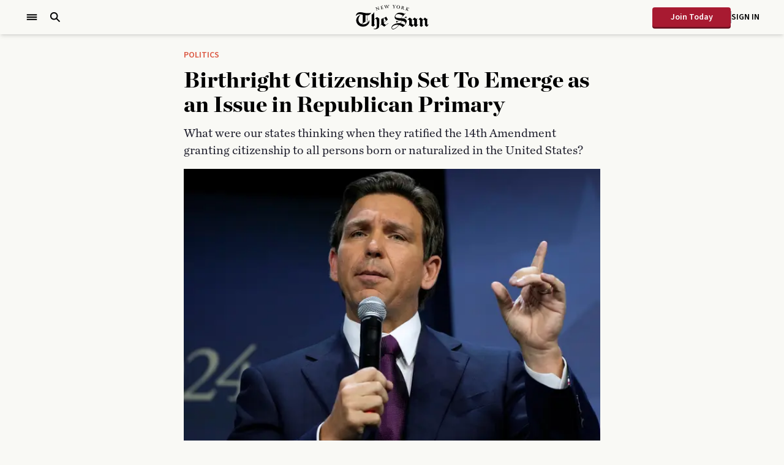

--- FILE ---
content_type: text/html; charset=utf-8
request_url: https://www.nysun.com/article/birthright-citizenship-set-to-emerge-as-an-issue-in-republican-primary
body_size: 25668
content:
<!DOCTYPE html><html lang="en"><head><meta charSet="utf-8"/><meta name="viewport" content="width=device-width"/><meta name="twitter:site" content="https://www.nysun.com"/><meta name="twitter:creator" content="NewYorkSun"/><meta property="og:locale" content="en_IE"/><meta property="og:site_name" content="The New York Sun"/><link rel="icon" type="image/png" sizes="32x32" href="/assets/favicon-32x32.png"/><link rel="icon" type="image/png" sizes="16x16" href="/assets/favicon-16x16.png"/><link rel="apple-touch-icon" sizes="180x180" href="/assets/apple-touch-icon.png"/><link rel="manifest" href="/assets/site.webmanifest"/><link rel="mask-icon" href="/assets/safari-pinned-tab.svg" color="#f9f9f5"/><meta content="The New York Sun"/><meta name="theme-color" content="#f9f9f5"/><meta name="publisher" content="The New York Sun"/><meta property="fb:pages" content="109819009036381"/><script type="application/ld+json">{"@context":"https://schema.org","@graph":[{"@type":"WebSite","@id":"https://www.nysun.com#website","url":"https://www.nysun.com","name":"The New York Sun","description":"The New York Sun covers America and the world from a base in New York. Its report comprises straightforward news dispatches and a lively editorial page that views the world through a prism of principles over politics and people over party.","publisher":{"@id":"https://www.nysun.com#organization"},"inLanguage":"en-US"},{"@type":"Organization","@id":"https://www.nysun.com#organization","name":"The New York Sun","url":"https://www.nysun.com","sameAs":["https://www.youtube.com/@NewYorkSun","https://www.instagram.com/thenewyorksun/","https://www.facebook.com/TheNewYorkSun/","https://twitter.com/NewYorkSun","https://flipboard.com/@TheNewYorkSun"],"logo":{"@type":"ImageObject","@id":"https://www.nysun.com#/schema/logo/image/","inLanguage":"en-US","url":"https://wp.nysun.com/wp-content/uploads/2022/07/the-new-york-sun-og.jpg","contentUrl":"https://wp.nysun.com/wp-content/uploads/2022/07/the-new-york-sun-og.jpg","width":"1200","height":"630","caption":"The New York Sun"},"image":{"@id":"https://www.nysun.com#/schema/logo/image/"}}]}</script><title>Birthright Citizenship Set To Emerge as an Issue in Republican Primary | The New York Sun</title><meta name="robots" content="index,follow"/><meta name="description" content="What were our states thinking when they ratified the 14th Amendment granting citizenship to all persons born or naturalized in the United States?"/><meta name="twitter:card" content="summary_large_image"/><meta property="og:title" content="Birthright Citizenship Set To Emerge as an Issue in Republican Primary"/><meta property="og:description" content="What were our states thinking when they ratified the 14th Amendment granting citizenship to all persons born or naturalized in the United States?"/><meta property="og:url" content="https://www.nysun.com/article/birthright-citizenship-set-to-emerge-as-an-issue-in-republican-primary"/><meta property="og:type" content="website"/><meta property="og:image" content="https://wp.nysun.com/wp-content/uploads/2023/07/DeSantis-Iowa.jpg?w=1200&amp;h=630&amp;fit=fill&amp;fm=jpg&amp;fl=progressive"/><meta property="og:image:alt" content="Birthright Citizenship Set To Emerge as an Issue in Republican Primary"/><meta property="og:image:width" content="1280"/><meta property="og:image:height" content="720"/><link rel="canonical" href="https://www.nysun.com/article/birthright-citizenship-set-to-emerge-as-an-issue-in-republican-primary"/><meta content="2023-07-28T15:47:01.000Z" property="og:updated_time"/><script type="application/ld+json">{"@context":"https://schema.org","@graph":[{"@type":"NewsArticle","headline":"Birthright Citizenship Set To Emerge as an Issue in Republican Primary","url":"https://www.nysun.com/article/birthright-citizenship-set-to-emerge-as-an-issue-in-republican-primary","thumbnailUrl":"https://wp.nysun.com/wp-content/uploads/2023/07/DeSantis-Iowa.jpg?w=1200&h=630&fit=fill&fm=jpg&fl=progressive","datePublished":"2023-07-28T15:45:58.000Z","dateModified":"2023-07-28T15:47:01.000Z","description":"What were our states thinking when they ratified the 14th Amendment granting citizenship to all persons born or naturalized in the United States?","articleSection":"Politics","mainEntityOfPage":{"@type":"WebPage","@id":"https://www.nysun.com/article/birthright-citizenship-set-to-emerge-as-an-issue-in-republican-primary"},"image":{"@type":"ImageObject","url":"https://wp.nysun.com/wp-content/uploads/2023/07/DeSantis-Iowa.jpg?w=1200&h=630&fit=fill&fm=jpg&fl=progressive","width":"1200","height":"630"},"author":{"@type":"Person","name":"NATALIE KAHN","url":"https://www.nysun.com/author/natalie-kahn"},"publisher":{"@type":"Organization","name":"The New York Sun","url":"https://www.nysun.com","logo":{"@type":"ImageObject","url":"https://www.nysun.com/assets/images/homepage/logo.svg","width":"195","height":"60"}},"license":"https://www.nysun.com/privacy-policy","copyrightHolder":"The New York Sun","copyrightYear":2025,"inLanguage":"en-US","isAccessibleForFree":false,"hasPart":{"@type":"WebPageElement","isAccessibleForFree":false,"cssSelector":".paywall"}},{"@type":"WebPage","@id":"https://www.nysun.com/article/birthright-citizenship-set-to-emerge-as-an-issue-in-republican-primary#webpage","url":"https://www.nysun.com/article/birthright-citizenship-set-to-emerge-as-an-issue-in-republican-primary","name":"Birthright Citizenship Set To Emerge as an Issue in Republican Primary","description":"What were our states thinking when they ratified the 14th Amendment granting citizenship to all persons born or naturalized in the United States?","isPartOf":{"@type":"WebSite","@id":"https://www.nysun.com#website"},"inLanguage":"en-US"},{"@type":"ImageObject","@id":"https://www.nysun.com#/schema/logo/image/","inLanguage":"en-US","url":"https://wp.nysun.com/wp-content/uploads/2023/07/DeSantis-Iowa.jpg?w=1200&h=630&fit=fill&fm=jpg&fl=progressive","contentUrl":"https://wp.nysun.com/wp-content/uploads/2023/07/DeSantis-Iowa.jpg?w=1200&h=630&fit=fill&fm=jpg&fl=progressive","width":"1200","height":"630","caption":"Birthright Citizenship Set To Emerge as an Issue in Republican Primary"},{"@type":"BreadcrumbList","itemListElement":[{"@type":"ListItem","position":1,"name":"Home","item":"https://www.nysun.com"},{"@type":"ListItem","position":2,"name":"Politics","item":"https://www.nysun.com/section/politics"},{"@type":"ListItem","position":3,"name":"Birthright Citizenship Set To Emerge as an Issue in Republican Primary","item":"https://www.nysun.com/article/birthright-citizenship-set-to-emerge-as-an-issue-in-republican-primary"}]}]}</script><meta name="googlebot" content="index, follow, max-snippet:-1, max-image-preview:large, max-video-preview:-1"/><meta name="bingbot" content="index, follow, max-snippet:-1, max-image-preview:large, max-video-preview:-1"/><meta name="articleId" content="160882"/><meta name="articlePublishTime" content="2023-07-28T15:45:58.000Z"/><link rel="preload" as="image" imageSrcSet="/_next/image?url=https%3A%2F%2Fwp.nysun.com%2Fwp-content%2Fuploads%2F2023%2F07%2FDeSantis-Iowa.jpg&amp;w=640&amp;q=75 1x, /_next/image?url=https%3A%2F%2Fwp.nysun.com%2Fwp-content%2Fuploads%2F2023%2F07%2FDeSantis-Iowa.jpg&amp;w=1200&amp;q=75 2x" fetchpriority="high"/><meta name="next-head-count" content="36"/><meta name="robots" content="max-image-preview:standard"/><link rel="preload" href="/_next/static/media/e92d83bc917f49ac-s.p.otf" as="font" type="font/otf" crossorigin="anonymous" data-next-font="size-adjust"/><link rel="preload" href="/_next/static/media/a1c88f8e5001e07c-s.p.otf" as="font" type="font/otf" crossorigin="anonymous" data-next-font="size-adjust"/><link rel="preload" href="/_next/static/media/f5ee7fa9e855d3c2-s.p.otf" as="font" type="font/otf" crossorigin="anonymous" data-next-font="size-adjust"/><link rel="preload" href="/_next/static/media/84225f027c30a51b-s.p.otf" as="font" type="font/otf" crossorigin="anonymous" data-next-font="size-adjust"/><link rel="preload" href="/_next/static/media/919a66ac50487489-s.p.otf" as="font" type="font/otf" crossorigin="anonymous" data-next-font="size-adjust"/><link rel="preload" href="/_next/static/media/8b8f30afffdef204-s.p.otf" as="font" type="font/otf" crossorigin="anonymous" data-next-font="size-adjust"/><link rel="preload" href="/_next/static/media/b713ba34d3c5b580-s.p.otf" as="font" type="font/otf" crossorigin="anonymous" data-next-font="size-adjust"/><link rel="preload" href="/_next/static/media/5658b06f894fed15-s.p.ttf" as="font" type="font/ttf" crossorigin="anonymous" data-next-font="size-adjust"/><link rel="preload" href="/_next/static/media/c58a459c647433de-s.p.ttf" as="font" type="font/ttf" crossorigin="anonymous" data-next-font="size-adjust"/><link rel="preload" href="/_next/static/media/9cf9c6e84ed13b5e-s.p.woff2" as="font" type="font/woff2" crossorigin="anonymous" data-next-font="size-adjust"/><link rel="preload" href="/_next/static/css/971eebc98c93d6c9.css" as="style"/><link rel="stylesheet" href="/_next/static/css/971eebc98c93d6c9.css" data-n-g=""/><link rel="preload" href="/_next/static/css/7a0c7d1857879b7d.css" as="style"/><link rel="stylesheet" href="/_next/static/css/7a0c7d1857879b7d.css" data-n-p=""/><noscript data-n-css=""></noscript><script defer="" nomodule="" src="/_next/static/chunks/polyfills-42372ed130431b0a.js"></script><script src="/_next/static/chunks/webpack-79d55e103872e8c1.js" defer=""></script><script src="/_next/static/chunks/framework-9083e43cea642aaf.js" defer=""></script><script src="/_next/static/chunks/main-b77830f31a878246.js" defer=""></script><script src="/_next/static/chunks/pages/_app-aed8ef8b872357e2.js" defer=""></script><script src="/_next/static/chunks/7373-a2b0f4d66b4d520c.js" defer=""></script><script src="/_next/static/chunks/250-cafa189e50b3bc3f.js" defer=""></script><script src="/_next/static/chunks/5340-25fd923b13246866.js" defer=""></script><script src="/_next/static/chunks/5044-da38b5ddadaf576e.js" defer=""></script><script src="/_next/static/chunks/1736-4542c8bbcba58770.js" defer=""></script><script src="/_next/static/chunks/2645-9c52b1bb0471c87c.js" defer=""></script><script src="/_next/static/chunks/pages/article/%5Bslug%5D-073dcf5fc4ae139f.js" defer=""></script><script src="/_next/static/zAhK0exqGaxWpGzbbzWVe/_buildManifest.js" defer=""></script><script src="/_next/static/zAhK0exqGaxWpGzbbzWVe/_ssgManifest.js" defer=""></script><style id="__jsx-2432743998">:root{--font-source-sans-pro:'__Source_Sans_3_aeb8b9', '__Source_Sans_3_Fallback_aeb8b9';--font-chronicle:'__chronicle_1c2845', '__chronicle_Fallback_1c2845';--font-chronicle-condensed:'__chronicleCondensed_ff2b9c', '__chronicleCondensed_Fallback_ff2b9c';--font-ivy-mode:'__ivyMode_b2588c', '__ivyMode_Fallback_b2588c'}</style></head><body><noscript><iframe src="https://www.googletagmanager.com/ns.html?id=GTM-5G5NQ7Q" height="0" width="0" style="display:none;visibility:hidden"></iframe></noscript><div id="__next"><div class="sticky top-0 z-40 flex items-center h-14 shadow-md bg-body"><div class="container mx-auto px-6 xl:px-10 2xl:px-20"><div class="m-auto grid max-w-[1600px] grid-cols-[1fr_auto_1fr] items-center font-sourceSans text-sm"><div class="flex items-center justify-start space-x-4"><button aria-label="Open Menu" class="inline-flex items-center gap-x-2 hover:opacity-70 focus:outline-none"><svg width="24" height="24" viewBox="0 0 24 24" fill="none" xmlns="http://www.w3.org/2000/svg"><path fill-rule="evenodd" clip-rule="evenodd" d="M3.75 10.9688H20.25V13.0312H3.75V10.9688Z" fill="currentColor"></path><path fill-rule="evenodd" clip-rule="evenodd" d="M3.75 7.21875H20.25V9.28125H3.75V7.21875Z" fill="currentColor"></path><path fill-rule="evenodd" clip-rule="evenodd" d="M3.75 14.7188H20.25V16.7812H3.75V14.7188Z" fill="currentColor"></path></svg></button><button aria-label="Open Search" class="hover:opacity-70 focus:outline-none"><svg width="20" height="20" viewBox="0 0 20 20" fill="none" xmlns="http://www.w3.org/2000/svg"><path d="M18.125 16.7188L13.2781 11.8711C14.0592 10.7977 14.4794 9.50407 14.4781 8.17656C14.4781 4.70195 11.6512 1.875 8.17656 1.875C4.70195 1.875 1.875 4.70195 1.875 8.17656C1.875 11.6512 4.70195 14.4781 8.17656 14.4781C9.50407 14.4794 10.7977 14.0592 11.8711 13.2781L16.7188 18.125L18.125 16.7188ZM8.17656 12.4879C7.32375 12.488 6.49007 12.2351 5.78095 11.7614C5.07183 11.2877 4.51913 10.6143 4.19274 9.82638C3.86635 9.0385 3.78093 8.17152 3.94728 7.33509C4.11364 6.49866 4.5243 5.73035 5.12733 5.12733C5.73035 4.5243 6.49866 4.11364 7.33509 3.94728C8.17152 3.78093 9.0385 3.86635 9.82638 4.19274C10.6143 4.51913 11.2877 5.07183 11.7614 5.78095C12.2351 6.49007 12.488 7.32375 12.4879 8.17656C12.4865 9.31959 12.0319 10.4154 11.2236 11.2236C10.4154 12.0319 9.31959 12.4865 8.17656 12.4879Z" fill="currentColor"></path></svg></button></div><a href="/"><h1 class="sr-only">The New York Sun</h1><svg width="119" height="40" viewBox="0 0 119 40" fill="none" xmlns="http://www.w3.org/2000/svg"><path d="M24.9409 33.1966L28.0357 35.6839L31.3181 32.8894L30.0041 31.6609V12.0239C30.0041 12.0239 29.6997 12.0792 29.6947 12.1145C29.5222 13.0812 27.3102 15.3873 25.8643 15.775V32.4514C25.8643 32.4514 25.2758 32.8894 24.9409 33.1966Z" fill="currentColor"></path><path d="M32.0433 22.5119H32.2057L34.0981 24.1181L34.2046 34.2639C34.2046 34.2639 34.7119 39.9334 28.9639 38.6998L29.0044 39.2033C29.8414 39.6151 30.7702 39.8092 31.7034 39.7672C34.9504 39.5709 37.7306 38.0251 37.9589 35.1198C38.3495 30.0847 38.1415 22.3256 38.1415 22.3256L34.646 19.808L29.9887 23.5088V24.1735C29.9887 24.1735 32.089 22.4666 32.0433 22.5119Z" fill="currentColor"></path><path d="M22.0029 24.5008C21.9859 24.5352 21.9707 24.5705 21.9573 24.6065C21.2968 26.4306 20.1815 28.0589 18.7154 29.3396C16.8358 30.955 14.4068 31.7994 11.9222 31.701C7.25985 31.4745 4.17526 28.3577 4.17526 23.7858C4.22932 22.386 4.57242 21.0122 5.1833 19.7494C5.79418 18.4866 6.65981 17.3618 7.72659 16.4446C7.38879 16.3866 7.04221 16.4038 6.71192 16.4949C3.05913 18.1263 0.547852 21.5301 0.547852 25.5028C0.547852 31.0414 5.48419 35.5378 11.5722 35.5378C16.0367 35.5378 19.8874 33.1159 21.6174 29.6366C22.3226 27.8189 22.0385 24.8533 22.0029 24.5008Z" fill="currentColor"></path><path d="M18.8974 17.0787H18.4722V29.9133H18.8974V17.0787Z" fill="currentColor"></path><path d="M11.3337 15.3423L11.217 29.6773L8.79199 31.1879L9.19277 31.6259L15.6866 27.5021V19.5466C15.6866 19.5466 15.641 17.0291 15.9149 16.9787" fill="currentColor"></path><path d="M9.63932 15.7401C11.1106 16.153 11.5164 16.5558 12.7645 16.7471C14.7571 17.0088 16.7666 17.1233 18.7764 17.0895C23.175 17.0895 24.9811 12.9154 24.9811 12.9154C23.525 13.5196 18.477 13.9576 15.1134 13.2426C12.7137 12.7391 11.6839 12.578 10.0401 12.2356C0.197849 10.277 0 18.026 0 18.026C1.01467 17.6081 2.91716 13.8469 9.63932 15.7401Z" fill="currentColor"></path><path d="M18.0303 23.1015L18.6594 22.4066L19.324 23.1216L18.7355 23.8769L18.0303 23.1015Z" fill="currentColor"></path><path d="M53.2094 30.0398L52.8745 29.7024L48.9934 32.8041L45.6603 30.4124L45.6298 29.0378L52.1998 24.0026L49.4957 19.3653C48.097 20.1932 46.6465 20.9315 45.1529 21.5757C44.4072 21.8476 41.5509 22.9755 41.5509 22.9755L41.6016 31.6309L39.481 33.2975L39.7498 33.6953L41.6625 32.2351L46.3046 35.5784L53.2094 30.0398ZM45.5994 21.9533L46.6699 21.4498L49.1812 25.7297L45.5842 28.5242L45.5994 21.9533Z" fill="currentColor"></path><path d="M85.5165 23.836L84.9178 24.4452L84.5576 24.118L85.5317 23.1411L86.6985 21.9579L87.7842 20.8502C89.5853 22.1593 91.2595 23.3174 91.2595 23.3174V31.152L93.6744 32.9143C93.6744 32.9143 95.3384 31.2578 95.3942 31.1621C95.3942 29.9486 95.3942 25.0192 95.3942 25.0192L93.7099 23.7252L93.0097 24.3345L92.6699 24.0223L95.8508 20.8502L99.1079 23.3677L100.163 22.3254L100.473 22.693L99.4275 23.7554V32.3907L100.275 32.9395L101.254 31.9879L101.579 32.3151L97.9867 35.9153L95.4095 34.0674V31.867L91.4979 35.8448L87.353 32.9395L86.2775 33.9465L85.9325 33.6142L87.2464 32.3051V25.0293L85.5469 23.8158" fill="currentColor"></path><path d="M85.5165 23.836L84.9178 24.4452L84.5576 24.118L85.5317 23.1411L86.6985 21.9579L87.7842 20.8502C89.5853 22.1593 91.2595 23.3174 91.2595 23.3174V31.152L93.6744 32.9143C93.6744 32.9143 95.3384 31.2578 95.3942 31.1621C95.3942 29.9486 95.3942 25.0192 95.3942 25.0192L93.7099 23.7252L93.0097 24.3345L92.6699 24.0223L95.8508 20.8502L99.1079 23.3677L100.163 22.3254L100.473 22.693L99.4275 23.7554V32.3907L100.275 32.9395L101.254 31.9879L101.579 32.3151L97.9867 35.9153L95.4095 34.0674V31.867L91.4979 35.8448L87.353 32.9395L86.2775 33.9465L85.9325 33.6142L87.2464 32.3051V25.0293L85.5469 23.8158" fill="currentColor"></path><path d="M108.889 23.1512V24.9991L112.648 20.7142L116.433 23.3879L117.331 22.4564L117.676 22.7736L117.534 22.8592L116.616 23.9166V31.9275L117.843 32.8791L118.66 31.9577L119 32.295L115.804 35.9002L112.851 33.5689V25.4674L110.528 23.8561L108.874 25.7443V32.8992L109.721 33.8207C109.685 33.8207 109.721 33.876 109.685 33.8962C108.638 34.507 107.645 35.2061 106.718 35.9858C106.718 35.9858 105.023 34.5357 104.181 33.9415L104.861 33.0553V24.833L103.268 23.69L102.679 24.2992L102.329 23.9871L104.069 22.0385L105.297 20.5883L108.889 23.1512Z" fill="currentColor"></path><path d="M80.4175 23.1314C79.8641 22.8487 79.278 22.6339 78.6722 22.492C78.8447 22.2855 79.7681 21.1879 80.0218 20.8958L80.5798 20.3621C80.5723 20.4257 80.5723 20.4899 80.5798 20.5534C80.5776 20.7014 80.6084 20.848 80.6698 20.9829C80.7312 21.1177 80.8218 21.2375 80.9352 21.3336C81.0485 21.4298 81.1818 21.5 81.3256 21.5392C81.4694 21.5784 81.6201 21.5856 81.767 21.5605C82.084 21.4797 82.3631 21.2927 82.5572 21.0313C82.7513 20.7698 82.8485 20.4499 82.8324 20.1255C82.8346 19.9775 82.8038 19.8309 82.7424 19.696C82.681 19.5612 82.5905 19.4414 82.4771 19.3453C82.3638 19.2491 82.2304 19.1789 82.0866 19.1397C81.9429 19.1005 81.7922 19.0933 81.6453 19.1184H81.5894L81.5083 19.1486L81.4068 19.1889C80.6001 19.5313 79.8848 20.4024 79.3166 21.1325C78.8092 21.7518 78.3527 22.2855 78.2664 22.3762C77.0133 22.1244 75.2224 21.923 73.9236 21.7971C76.3132 19.1083 78.3577 16.908 81.2546 13.6906L80.9756 13.3885C80.4682 13.9625 80.3769 14.0279 79.6869 14.7479C78.3194 13.9332 76.8267 13.3465 75.2681 13.0108C73.5377 12.6535 71.7587 12.5905 70.007 12.8245C68.3849 13.1336 66.8924 13.9154 65.7201 15.0702C64.8624 15.8722 64.1938 16.8522 63.7618 17.9402C63.3687 18.8614 63.2575 19.8771 63.4421 20.8606C63.5893 21.6111 63.9401 22.3075 64.4568 22.8746C64.6547 23.1616 65.7353 24.355 70.2709 25.216C69.7635 25.7749 69.4084 26.1827 68.8452 26.7618C68.586 27.0677 68.2971 27.3477 67.9828 27.5976C67.9936 27.5595 68.0021 27.5209 68.0081 27.4818C68.043 27.3354 68.0444 27.1831 68.0123 27.0362C67.9801 26.8892 67.9151 26.7512 67.8222 26.6324C67.7292 26.5136 67.6107 26.417 67.4752 26.3496C67.3397 26.2823 67.1907 26.2459 67.0391 26.2431C66.7125 26.2664 66.4045 26.4035 66.1697 26.6301C65.9349 26.8567 65.7882 27.1583 65.7556 27.4818C65.7216 27.6278 65.7209 27.7795 65.7534 27.9259C65.786 28.0722 65.8511 28.2095 65.944 28.3277C66.0368 28.4459 66.1551 28.5421 66.2901 28.6091C66.4252 28.6762 66.5736 28.7125 66.7246 28.7154C66.8207 28.7147 66.9163 28.7012 67.0087 28.6751H67.0797C67.6378 28.4737 68.0944 28.2371 69.3779 26.792C69.6468 26.4949 70.2912 25.8101 70.7528 25.3217C71.4732 25.4476 72.2748 25.5684 73.1728 25.6742C74.0708 25.7799 74.781 25.8957 75.4203 26.0317C74.4056 27.3106 73.5381 28.4032 72.2849 29.8936C68.9141 29.5139 65.5061 30.149 62.5036 31.7163C60.7229 32.6831 58.9015 34.0375 58.2775 36.1875C58.0821 36.8002 58.082 37.4579 58.2772 38.0707C58.4724 38.6835 58.8535 39.2215 59.3683 39.6114C60.6315 40.4573 62.255 39.7524 63.6502 39.1079C65.715 38.1008 67.2928 36.5651 68.7742 34.964C69.3475 34.3396 70.4941 32.9499 70.5397 32.8794C71.4251 33.0957 72.2855 33.4028 73.1068 33.7958C73.9869 34.2282 74.8113 34.764 75.5623 35.3919C75.608 35.4272 76.506 36.3184 76.4857 36.3436L76.9676 35.9207C79.7985 33.5693 82.5483 30.7848 83.0049 27.2049C83.1977 25.221 81.701 23.7256 80.4682 23.1768L80.4175 23.1314ZM65.7556 20.5786C64.9997 20.1254 64.3756 19.5716 64.4213 18.7106C64.4354 18.0768 64.6258 17.4592 64.9714 16.9261C65.317 16.393 65.8044 15.965 66.3796 15.6895C69.0025 14.471 71.6305 15.1306 73.6801 15.9866C74.8084 16.4845 75.8715 17.1169 76.8459 17.8697C75.2833 19.6874 74.8977 20.1204 73.3808 21.8324C70.0933 21.6058 66.5115 21.1879 65.7708 20.5937L65.7556 20.5786ZM69.3627 33.5844C67.9841 35.3088 66.3096 36.7781 64.4162 37.9246C63.3491 38.6947 62.0625 39.1074 60.7431 39.1029C60.3565 39.1074 59.9753 39.0119 59.6372 38.8259C59.3008 38.5622 59.0634 38.194 58.9631 37.7804C58.8629 37.3668 58.9055 36.9317 59.0842 36.545C59.9974 34.4353 62.9805 32.9751 66.1868 32.5572C67.4665 32.3838 68.7681 32.4625 70.0172 32.7888L69.3577 33.5844H69.3627ZM72.8024 30.0598C73.8577 28.6852 74.8673 27.4818 75.8769 26.1877L76.4248 26.3187C76.6585 26.3786 76.8888 26.4509 77.1148 26.5352C77.9638 26.8283 78.7615 27.2513 79.479 27.7889C79.8576 28.051 80.1722 28.3941 80.3994 28.793C80.6267 29.1918 80.7608 29.6361 80.7919 30.0933C80.8231 30.5504 80.7505 31.0087 80.5795 31.4342C80.4084 31.8598 80.1433 32.2418 79.8036 32.5522C79.8036 32.5522 79.6971 32.668 79.6159 32.7435L79.484 32.8291C77.4562 31.4895 75.1879 30.5494 72.8024 30.0598Z" fill="currentColor"></path><path d="M44.9288 6.40451L40.9615 7.28062V7.17487C41.2064 7.11486 41.4362 7.00513 41.6362 6.85261C41.6992 6.73905 41.738 6.61386 41.7502 6.48481C41.7624 6.35576 41.7478 6.2256 41.7073 6.10238C41.6616 5.78014 41.5551 5.2313 41.4181 4.62205C41.2811 4.0128 41.2253 3.73587 41.0579 3.07627C40.9361 2.57275 40.8752 2.43177 40.6723 2.35625C40.4493 2.31512 40.2206 2.31512 39.9976 2.35625V2.24549L43.0416 1.58589C43.5489 1.47008 43.7112 1.4298 43.767 1.27371H43.8482L44.0461 2.462H43.9497C43.9497 2.462 43.8381 2.04911 43.6351 1.95848C43.3909 1.89281 43.1335 1.89281 42.8893 1.95848C42.7118 1.98869 42.4682 2.03904 42.2552 2.08436L41.7478 2.20016C41.8645 2.83458 42.0167 3.57474 42.1486 4.17392L43.3967 3.87687C43.5283 3.8569 43.6467 3.78636 43.7264 3.68049C43.7986 3.52297 43.8233 3.3481 43.7975 3.17697H43.8888L44.2338 4.71772H44.1425C44.0592 4.50832 43.9311 4.31936 43.767 4.16387L42.245 4.50626C42.245 4.50626 42.4226 5.34209 42.5697 5.86575C42.7168 6.3894 42.8538 6.5908 43.5844 6.42968C44.0604 6.35058 44.4942 6.11039 44.8121 5.74992C44.9158 5.57211 44.9878 5.37798 45.0252 5.17594H45.1165L44.9897 6.40451" fill="currentColor"></path><path d="M37.1567 3.18219C37.0045 3.31311 36.9944 3.48935 37.1212 3.98279C37.4459 5.18619 37.7097 6.06229 38.1359 7.46205C38.1866 7.64332 38.3287 8.05116 38.3287 8.05116L38.1562 8.13677L33.3111 5.22646C33.3111 5.22646 33.8591 7.05925 34.1077 7.84977C34.3563 8.64028 34.4526 8.71578 34.6454 8.73593C34.8678 8.75276 35.0914 8.73923 35.31 8.69567L35.3456 8.80138L33.1488 9.43582L33.1184 9.3301C33.3278 9.24956 33.5243 9.1393 33.7018 9.0028C33.8439 8.87692 33.8337 8.61007 33.7018 8.06628C33.4278 6.96358 32.8393 4.91932 32.8393 4.91932C32.6581 4.79917 32.462 4.70271 32.2559 4.63231C32.0479 4.57946 31.8298 4.57946 31.6217 4.63231L31.5913 4.52657L33.8134 3.88208L33.8439 3.9878C33.8439 3.9878 33.4684 4.13384 33.4481 4.35539C35.0614 5.36241 37.5829 6.8377 37.5829 6.8377C37.5829 6.8377 37.1161 5.32717 36.7458 4.23455C36.5276 3.59509 36.416 3.4692 36.1674 3.46416C35.9665 3.44947 35.7647 3.44947 35.5637 3.46416V3.36345L37.7047 2.74414L37.7351 2.84485C37.5553 2.93074 37.3852 3.03539 37.2278 3.15702" fill="currentColor"></path><path d="M54.1072 0.372541C53.9043 0.50849 53.6963 0.725007 53.4375 1.57594C52.9302 3.18215 52.3061 5.51846 52.3061 5.51846L52.1032 5.55371C52.1032 5.55371 51.9815 5.28685 51.8952 5.08041C51.2966 3.78134 50.3174 1.90825 50.3174 1.90825C50.3174 1.90825 49.7086 3.88707 49.1759 5.8558L48.973 5.89105L48.7751 5.42783C48.2374 4.21436 47.6945 3.07139 47.1364 1.90324C47.0362 1.61904 46.8411 1.37738 46.5835 1.21844C46.3714 1.12438 46.141 1.07798 45.9087 1.08251V0.976763L48.3896 0.709917V0.820675C48.1968 0.876061 47.8163 0.941514 47.8518 1.28894C47.8828 1.49322 47.9444 1.69176 48.0344 1.87804C48.283 2.44701 48.6432 3.22746 49.2165 4.43589C49.5564 3.28788 50.079 1.41482 50.079 1.41482C49.9868 1.17425 49.8052 0.977877 49.5716 0.866005C49.395 0.779992 49.2002 0.73685 49.0034 0.740126V0.629338L51.5401 0.362492V0.47325C51.3727 0.513531 50.8095 0.609191 50.8552 1.03214C50.8863 1.23225 50.9496 1.42608 51.0429 1.60615C51.4691 2.50241 51.8597 3.23754 52.3315 4.12372C52.3315 4.12372 52.7374 2.6585 52.9809 1.60615C53.0627 1.3094 53.1004 1.00236 53.0925 0.694797C53.057 0.352408 52.6816 0.387651 52.433 0.377581V0.266823L54.6855 0.025116V0.135905C54.4824 0.174553 54.2871 0.245984 54.1072 0.347372" fill="currentColor"></path><path d="M64.6642 0.538762C64.4128 0.662833 64.2018 0.854802 64.0554 1.09261C63.5481 1.7925 62.7668 3.04121 62.7668 3.04121C62.7305 3.27814 62.7068 3.51682 62.6958 3.75622C62.6958 3.99287 62.6704 4.23455 62.6653 4.41078C62.6653 4.73303 62.6653 4.9747 62.8936 5.12072C63.0992 5.20845 63.316 5.26776 63.5379 5.29697V5.40772L60.8288 5.22647V5.12072C61.0528 5.11564 61.2755 5.08696 61.4934 5.03513C61.7014 4.96464 61.7724 4.76826 61.8181 4.37049C61.8637 3.97271 61.9094 3.26275 61.9094 3.26275C61.9094 3.26275 61.2093 1.72705 60.7324 0.845898C60.6283 0.624101 60.4758 0.428033 60.2859 0.271886C60.1529 0.189638 60.0045 0.134866 59.8496 0.110789V0L62.087 0.146008V0.256796C61.9398 0.256796 61.5796 0.256805 61.5796 0.548843C61.5864 0.725436 61.6351 0.897951 61.7217 1.05236C61.8485 1.3595 62.574 2.76932 62.574 2.76932C62.9142 2.26919 63.2275 1.75152 63.5126 1.21849C63.6032 1.06278 63.665 0.892268 63.6952 0.71498C63.6952 0.362521 63.3401 0.337351 63.1879 0.312176V0.201417L65.1512 0.327296V0.443094C64.9983 0.44355 64.8469 0.47258 64.7048 0.528682" fill="currentColor"></path><path d="M68.6626 6.07202C68.3029 6.01483 67.9584 5.88702 67.6491 5.69608C67.3398 5.50513 67.0719 5.25489 66.8612 4.95998C66.6505 4.66508 66.5012 4.33145 66.422 3.97859C66.3428 3.62572 66.3353 3.26072 66.3999 2.90494C66.4736 2.54297 66.6199 2.19938 66.83 1.89465C67.0402 1.58992 67.31 1.33026 67.6233 1.13109C67.9366 0.931917 68.2871 0.797316 68.6539 0.735289C69.0207 0.673262 69.3963 0.685096 69.7584 0.770047C70.1205 0.818973 70.4687 0.940594 70.7817 1.12752C71.0948 1.31445 71.3662 1.56275 71.5794 1.85725C71.7926 2.15175 71.9431 2.48629 72.0216 2.84043C72.1002 3.19457 72.1052 3.56088 72.0364 3.917C71.9626 4.28104 71.8159 4.62666 71.605 4.9334C71.3941 5.24014 71.1234 5.50175 70.8087 5.70272C70.4941 5.90368 70.1421 6.03993 69.7734 6.10337C69.4048 6.1668 69.027 6.15614 68.6626 6.07202ZM69.5859 1.03689C68.414 0.815347 67.6479 1.87776 67.4298 3.05094C67.1457 4.5212 67.7697 5.63899 68.8249 5.84039C70.0019 6.06194 70.7629 5.1103 71.0166 3.82634C71.2703 2.54239 70.7883 1.3088 69.5859 1.07718" fill="currentColor"></path><path d="M78.5912 7.76863C78.1864 7.70885 77.8042 7.5456 77.4822 7.29489C77.1602 7.04418 76.9095 6.71465 76.7547 6.33867C76.5759 5.88955 76.4582 5.41882 76.4046 4.93889C76.1661 4.93889 75.537 4.89359 75.537 4.89359C75.537 4.89359 75.4 5.56324 75.329 6.04158C75.2935 6.30844 75.1971 6.72636 75.5218 6.88748C75.6892 6.96301 75.9937 7.06874 75.9937 7.06874V7.17449L73.4976 6.67097V6.56522C73.7068 6.6036 73.9221 6.59326 74.1266 6.53501C74.3752 6.41417 74.431 6.1322 74.497 5.90562C74.5629 5.67904 74.7202 4.9993 74.8471 4.39508C74.9536 3.89157 75.0754 3.27729 75.1515 2.82413C75.2276 2.37096 75.2377 2.15949 75.0957 2.00844C74.9371 1.87639 74.7493 1.78325 74.5477 1.73655V1.62576C74.5477 1.62576 75.8516 1.87753 76.5061 2.01348C77.6983 2.26523 78.5353 2.87952 78.3578 3.77577C78.2751 4.04919 78.1113 4.29154 77.8878 4.47118C77.6643 4.65082 77.3914 4.75941 77.1047 4.7828C77.2273 5.37401 77.4449 5.94184 77.749 6.46455C77.9464 6.79747 78.1965 7.09666 78.4897 7.3507C78.7506 7.54507 79.0445 7.69173 79.3573 7.78375V7.88446C79.1696 7.88446 78.8499 7.81898 78.5963 7.76863H78.5912ZM76.1002 2.18469L75.5928 4.46558L76.3843 4.72238C76.6315 4.66567 76.8576 4.54119 77.037 4.36315C77.2164 4.18511 77.3418 3.96067 77.399 3.71535C77.6019 2.76875 76.6228 2.32566 76.0596 2.20482" fill="currentColor"></path><path d="M80.7324 8.35778L80.7679 8.25206C80.9737 8.29074 81.1826 8.31096 81.392 8.31248C81.5594 8.31248 81.7116 8.19668 81.8993 7.68309C82.087 7.16951 82.2443 6.74151 82.4472 6.13226C82.6501 5.52301 82.782 5.15546 82.9545 4.66201C83.0357 4.41026 83.127 4.15849 82.9545 3.96212C82.8078 3.81441 82.6361 3.69343 82.4472 3.60465L82.4827 3.4989L84.7657 4.26926L84.7302 4.37501C84.557 4.31839 84.3743 4.29615 84.1924 4.30955C83.9692 4.34983 83.8525 4.61167 83.7359 4.92385C83.5481 5.42736 83.4162 5.79493 83.2285 6.37397C83.0408 6.95301 82.8886 7.38099 82.7212 7.97514C82.5893 8.40312 82.5791 8.59446 82.7212 8.76062C82.8759 8.88757 83.0464 8.99419 83.2285 9.07783L83.193 9.18355L80.7324 8.35778ZM83.7764 9.36481L83.8119 9.25909C83.8119 9.25909 84.1721 9.36482 84.3192 9.22384C84.3052 9.05021 84.2623 8.88009 84.1924 8.72033C83.7967 7.63274 83.3401 6.63074 83.3401 6.63074C83.9489 6.26821 84.4968 5.91575 85.06 5.50287C85.3847 5.26119 85.5419 5.11516 85.5977 4.95907C85.6535 4.80298 85.4303 4.60159 85.2121 4.50089L85.2477 4.39514L87.414 5.1202L87.3785 5.22595C87.1908 5.18567 86.6581 4.96916 85.6282 5.5482C85.2426 5.76975 84.436 6.27325 84.1671 6.47969C84.5121 7.42629 84.8317 8.22689 85.0651 8.78579C85.1847 9.1517 85.3918 9.4834 85.6688 9.75252C85.7937 9.85692 85.9341 9.94182 86.0848 10.0043L86.0493 10.105L83.7764 9.36481Z" fill="currentColor"></path></svg></a><div class="flex items-center justify-end gap-x-3 sm:gap-x-4"><a class="inline-flex items-center justify-center gap-2 rounded text-center font-sourceSans font-semibold transition-all px-3 py-[6px] text-sm bg-red2 text-white shadow-[0_.2em_#69101f] hover:shadow-[0_.3em_#69101f] max-[420px]:px-2 lg:w-32 sm:block" href="/pricing"><span>Join <span class="hidden md:inline">Today</span></span></a><div class="h-5 w-px bg-gray1 hidden sm:block"></div><button id="header-signin-button" class="cursor-pointer text-xs font-semibold uppercase md:text-sm max-sm:hidden">Sign In</button></div></div></div></div><div class="article-wrapper container mx-auto px-6 lg:max-w-3xl xl:max-w-none xl:px-10 2xl:px-20"><article class="relative mt-6 print:mx-auto print:w-4/5 lg:grid lg:grid-cols-[1fr_680px_1fr]"><div class="relative col-start-2"><div><div class="font-sourceSans text-sm font-semibold uppercase text-sunRed"><a id="section-name" href="/section/politics">Politics</a></div><h1 class="text-black1 mt-3 text-2xl font-black md:text-3xl xl:text-4xl">Birthright Citizenship Set To Emerge as an Issue in Republican Primary</h1><p class="mt-3 text-coolCharcol md:text-lg xl:text-xl">What were our states thinking when they ratified the 14th Amendment granting citizenship to all persons born or naturalized in the United States?</p><figure class="mt-4 w-full"><img alt="AP/Charlie Neibergall" fetchpriority="high" width="600" height="400" decoding="async" data-nimg="1" class="aspect-[3/2] w-full object-cover object-center article-image" style="color:transparent" srcSet="/_next/image?url=https%3A%2F%2Fwp.nysun.com%2Fwp-content%2Fuploads%2F2023%2F07%2FDeSantis-Iowa.jpg&amp;w=640&amp;q=75 1x, /_next/image?url=https%3A%2F%2Fwp.nysun.com%2Fwp-content%2Fuploads%2F2023%2F07%2FDeSantis-Iowa.jpg&amp;w=1200&amp;q=75 2x" src="/_next/image?url=https%3A%2F%2Fwp.nysun.com%2Fwp-content%2Fuploads%2F2023%2F07%2FDeSantis-Iowa.jpg&amp;w=1200&amp;q=75"/><figcaption class="mt-2 font-sourceSans text-sm leading-tight text-gray3">Governor DeSantis speaks during the Family Leadership Summit, July 14, 2023, at Des Moines, Iowa. AP/Charlie Neibergall</figcaption></figure></div><div class="my-6 flex items-center justify-between border-b border-t border-darkGray px-2 py-4"><a class="flex items-center gap-2 font-sourceSans" href="/author/natalie-kahn"><img alt="NATALIE KAHN" loading="lazy" width="80" height="80" decoding="async" data-nimg="1" class="aspect-square h-14 w-14 self-start rounded-full object-cover object-center" style="color:transparent" srcSet="/_next/image?url=https%3A%2F%2Fwp.nysun.com%2Fwp-content%2Fuploads%2F2023%2F07%2FNatalie-Kahn.webp&amp;w=96&amp;q=75 1x, /_next/image?url=https%3A%2F%2Fwp.nysun.com%2Fwp-content%2Fuploads%2F2023%2F07%2FNatalie-Kahn.webp&amp;w=256&amp;q=75 2x" src="/_next/image?url=https%3A%2F%2Fwp.nysun.com%2Fwp-content%2Fuploads%2F2023%2F07%2FNatalie-Kahn.webp&amp;w=256&amp;q=75"/><div class="leading-tight"><span id="author-name" class="block font-semibold text-coolCharcol">NATALIE KAHN</span><time class="mt-1 flex flex-col text-xs italic text-coolCharcol" dateTime="2023-07-28T15:45:58.000Z">Jul. 28, 2023 11:45 AM ET</time></div></a><div class="flex items-center gap-1 text-red2 max-sm:hidden"><a aria-label="Facebook" href="https://www.facebook.com/sharer/sharer.php?kid_directed_site=0&amp;u=https://www.nysun.com/article/birthright-citizenship-set-to-emerge-as-an-issue-in-republican-primary" target="_blank" rel="noreferrer" class="p-3" style="--bg-color:#3B5998"><svg width="24" height="24" viewBox="0 0 24 24" fill="none" xmlns="http://www.w3.org/2000/svg" class="h-6 w-6"><path d="M13.3935 13.7086V22.5H9.35503V13.7086H6V10.1439H9.35503V8.84689C9.35503 4.0318 11.3665 1.5 15.6224 1.5C16.9271 1.5 17.2533 1.70969 17.9678 1.88055V5.40643C17.1679 5.26664 16.9427 5.18898 16.1117 5.18898C15.1254 5.18898 14.5973 5.46856 14.1158 6.01997C13.6342 6.57138 13.3935 7.52663 13.3935 8.89349V10.1516H17.9678L16.7408 13.7163H13.3935V13.7086Z" fill="currentColor"></path></svg></a><a aria-label="Twitter" href="https://twitter.com/share?url=Birthright Citizenship Set To Emerge as an Issue in Republican Primary 📰 @NewYorkSun%0A%0Ahttps://www.nysun.com/article/birthright-citizenship-set-to-emerge-as-an-issue-in-republican-primary" target="_blank" rel="noreferrer" class="p-3" style="--bg-color:#55ACEE"><svg width="24" height="24" viewBox="0 0 24 24" fill="none" xmlns="http://www.w3.org/2000/svg" class="h-6 w-6"><path d="M13.4821 10.6218L20.0389 3H18.4852L12.7919 9.61788L8.24467 3H3L9.87627 13.0074L3 21H4.55384L10.5661 14.0113L15.3683 21H20.613L13.4817 10.6218H13.4821ZM11.3539 13.0956L10.6572 12.0991L5.11372 4.16971H7.50033L11.974 10.5689L12.6707 11.5655L18.4859 19.8835H16.0993L11.3539 13.096V13.0956Z" fill="currentColor"></path></svg></a><a aria-label="Email" href="mailto:?subject=Birthright Citizenship Set To Emerge as an Issue in Republican Primary | The New York Sun&#x27;&amp;body=https://www.nysun.com/article/birthright-citizenship-set-to-emerge-as-an-issue-in-republican-primary%0D%0A %0D%0AWhat were our states thinking when they ratified the 14th Amendment granting citizenship to all persons born or naturalized in the United States?%0D%0A %0D%0AThank you for reading The New York Sun" target="_blank" rel="noreferrer" class="p-3" style="--bg-color:#B5903E"><svg width="24" height="24" viewBox="0 0 24 24" fill="none" xmlns="http://www.w3.org/2000/svg" class="h-6 w-6"><path d="M19.875 3.75H4.125C3.42904 3.75074 2.76179 4.02755 2.26967 4.51967C1.77755 5.01179 1.50074 5.67904 1.5 6.375V17.625C1.50074 18.321 1.77755 18.9882 2.26967 19.4803C2.76179 19.9725 3.42904 20.2493 4.125 20.25H19.875C20.571 20.2493 21.2382 19.9725 21.7303 19.4803C22.2225 18.9882 22.4993 18.321 22.5 17.625V6.375C22.4993 5.67904 22.2225 5.01179 21.7303 4.51967C21.2382 4.02755 20.571 3.75074 19.875 3.75ZM19.2103 8.09203L12.4603 13.342C12.3287 13.4444 12.1667 13.4999 12 13.4999C11.8333 13.4999 11.6713 13.4444 11.5397 13.342L4.78969 8.09203C4.71038 8.03214 4.64377 7.95709 4.59372 7.87123C4.54367 7.78537 4.51118 7.69042 4.49815 7.5919C4.48511 7.49338 4.49179 7.39325 4.51778 7.29733C4.54378 7.20142 4.58858 7.11162 4.64958 7.03316C4.71058 6.95471 4.78656 6.88916 4.87312 6.84032C4.95967 6.79149 5.05506 6.76034 5.15376 6.74869C5.25245 6.73704 5.35248 6.74513 5.44802 6.77247C5.54357 6.79981 5.63272 6.84587 5.71031 6.90797L12 11.7998L18.2897 6.90797C18.447 6.7892 18.6447 6.73711 18.84 6.76296C19.0354 6.78881 19.2128 6.89053 19.3338 7.04612C19.4547 7.20171 19.5096 7.39866 19.4865 7.59439C19.4634 7.79011 19.3642 7.96888 19.2103 8.09203Z" fill="currentColor"></path></svg></a><a aria-label="WhatsApp" href="https://wa.me/?text=https://www.nysun.com/article/birthright-citizenship-set-to-emerge-as-an-issue-in-republican-primary" target="_blank" rel="noreferrer" class="p-3" style="--bg-color:#25D366"><svg width="24" height="24" viewBox="0 0 24 24" fill="none" xmlns="http://www.w3.org/2000/svg" class="h-6 w-6"><path d="M19.4405 4.55247C18.4697 3.58125 17.3165 2.81163 16.0471 2.28791C14.7777 1.7642 13.4172 1.49673 12.0441 1.5009C6.28125 1.5009 1.59 6.16872 1.58766 11.9072C1.58511 13.7344 2.06676 15.5297 2.98359 17.1103L1.5 22.5009L7.04297 21.0539C8.57729 21.8851 10.2948 22.3201 12.0398 22.3195H12.0441C17.8064 22.3195 22.4972 17.6512 22.5 11.9132C22.5035 10.5448 22.2348 9.18924 21.7095 7.92556C21.1843 6.66188 20.413 5.51528 19.4405 4.55247ZM12.0441 20.5631H12.0403C10.4847 20.5636 8.95739 20.1472 7.61719 19.3575L7.29984 19.17L4.01062 20.0287L4.88859 16.837L4.68187 16.5089C3.81206 15.1318 3.35121 13.536 3.35297 11.9072C3.35297 7.13856 7.25344 3.25872 12.0473 3.25872C14.347 3.25461 16.5542 4.16412 18.1833 5.78721C19.8125 7.4103 20.7302 9.61403 20.7347 11.9137C20.7328 16.6828 16.8342 20.5631 12.0441 20.5631ZM16.8108 14.0854C16.5497 13.9551 15.2639 13.3261 15.0258 13.2393C14.7877 13.1526 14.6119 13.109 14.438 13.3697C14.2641 13.6303 13.763 14.2134 13.6106 14.3892C13.4583 14.565 13.3059 14.5842 13.0448 14.4539C12.7837 14.3236 11.9414 14.0493 10.9434 13.1634C10.1667 12.4739 9.64266 11.6226 9.49031 11.3625C9.33797 11.1023 9.47391 10.9612 9.60469 10.8318C9.72234 10.7151 9.86578 10.5281 9.99656 10.3762C10.1273 10.2243 10.1709 10.1156 10.2577 9.94215C10.3444 9.76872 10.3012 9.61684 10.2361 9.487C10.1709 9.35715 9.64828 8.077 9.43078 7.55622C9.21844 7.04903 9.00328 7.11794 8.84297 7.10997C8.69062 7.10247 8.51484 7.10059 8.34187 7.10059C8.20965 7.10403 8.07955 7.1347 7.9597 7.19067C7.83985 7.24664 7.73283 7.32672 7.64531 7.4259C7.40578 7.68653 6.73078 8.31653 6.73078 9.59528C6.73078 10.874 7.66828 12.1115 7.79766 12.285C7.92703 12.4584 9.63984 15.0848 12.2606 16.2112C12.7473 16.4196 13.2445 16.6024 13.7503 16.7587C14.3761 16.9565 14.9456 16.9289 15.3956 16.8618C15.8977 16.7873 16.9425 16.2328 17.1595 15.6253C17.3766 15.0178 17.377 14.4975 17.3119 14.3892C17.2467 14.2809 17.0723 14.2153 16.8108 14.0854Z" fill="currentColor"></path></svg></a><div class="h-6 w-[1px] bg-gray1"></div><button type="button" aria-haspopup="dialog" aria-expanded="false" aria-controls="radix-:Rbkcr96:" data-state="closed" class="flex items-center gap-2 p-3 pr-0 font-sourceSans text-sm font-semibold"><svg xmlns="http://www.w3.org/2000/svg" width="24" height="24" fill="currentColor" viewBox="0 0 256 256"><rect width="256" height="256" fill="none"></rect><rect x="32" y="80" width="192" height="48" rx="8" fill="none" stroke="currentColor" stroke-linecap="round" stroke-linejoin="round" stroke-width="24"></rect><path d="M208,128v72a8,8,0,0,1-8,8H56a8,8,0,0,1-8-8V128" fill="none" stroke="currentColor" stroke-linecap="round" stroke-linejoin="round" stroke-width="24"></path><line x1="128" y1="80" x2="128" y2="208" fill="none" stroke="currentColor" stroke-linecap="round" stroke-linejoin="round" stroke-width="24"></line><path d="M173.3,68.7C161.9,80,128,80,128,80s0-33.9,11.3-45.3a24,24,0,0,1,34,34Z" fill="none" stroke="currentColor" stroke-linecap="round" stroke-linejoin="round" stroke-width="24"></path><path d="M82.7,68.7C94.1,80,128,80,128,80s0-33.9-11.3-45.3a24,24,0,0,0-34,34Z" fill="none" stroke="currentColor" stroke-linecap="round" stroke-linejoin="round" stroke-width="24"></path></svg><span>Gift this article</span></button></div><button class="inline-flex cursor-pointer items-center justify-center gap-2 rounded text-center font-sourceSans font-semibold transition-all px-3 py-2 text-sm border border-coolCharcol hover:bg-coolCharcol hover:text-white sm:hidden" type="button">Share</button></div><div class="ArticleBody_root__4kmMs">
<p>Top-tier Republican presidential candidates are threatening to challenge so-called “birthright citizenship” for children of illegal immigrants in a move that would overturn decades of precedent.</p>



<p>Governor DeSantis drew attention when he said in a press conference that “the idea that you can come across the border, two days later have a child, and somehow that is an American citizen — that was not the original intention of the 14th Amendment, and we intend to force a clarification on that.”&nbsp;</p>



<p>The 14th Amendment, modifying the Constitution after ratification of the 13th Amendment abolishing slavery, grants citizenship to “all persons born or naturalized in the United States.” It has been the source for American citizenship<em> jus soli</em>, or based on place of birth, regardless of parental immigration status.</p>



<p>President Trump, who, during his presidency, suggested that he would issue an executive order to end birthright citizenship and never did, also says he would end the practice by “making clear to federal agencies that under the correct interpretation of the law the future children of illegal immigrants will not receive automatic citizenship.”</p>



<p>Birthright citizenship is far from a niche issue — the Center for Immigration Studies found that, in 2014, births to illegal immigrants cost taxpayers $2.4 billion, amounting to 7.5 percent of all American births, or 297,000 births. That number has likely increased as the number of undocumented immigrants in the United States has jumped dramatically in the past two years.</p>



<p>Mr. DeSantis, along with more conservative constitutional scholars, would argue that the “original intention” of the 14th Amendment, passed soon after the Civil War, was to ensure citizenship for formerly enslaved African Americans.&nbsp;</p>



<p>“Were they envisioning migrants, let alone illegal aliens, or was it written about issues stemming from post Civil War?” is the way the director of the Heritage Foundation’s Border Security and Immigration Center, Lora Ries, posed the question to the Sun.&nbsp;</p>



<p>Defendants of birthright citizenship, though, often point to a landmark Supreme Court case from 1898, <em>United States v. Wong Kim Ark</em>. Wong Kim Ark, born at San Francisco to Chinese parents who were not American citizens, took legal action after he was denied reentry to the United States on the grounds that he was not an American citizen.&nbsp;</p>



<p>The court ruled that the 14th Amendment affirms citizenship even for “all children here born of resident aliens,” though the opinion does not specify whether the amendment applies to children whose parents are illegal residents.&nbsp;</p>



<p>A fellow at the Hudson Institute, John Fonte, says <em>Wong Kim Ark</em> provides precedent for citizenship determined by birthplace but tells the Sun that overturning the precedent “would not be a surprise” since the court had only two years before, with all the same justices, issued the notorious ruling in <em>Plessy v. Ferguson</em>, which perpetuated segregation.&nbsp;&nbsp;&nbsp;</p>



<p>Mr. DeSantis and Mr. Trump are not alone among their Republican rivals in their stances on birthright citizenship. The former ambassador to the United Nations, Nikki Haley, said on Fox News that she is also against birthright citizenship for “the five million people who’ve entered our country illegally.” She&nbsp; noted, though, that she does not support ending the practice for children of legal residents.</p>



<p>Some of the other candidates, Senator Scott of South Carolina and Vice President Pence, take the position that the policy should be reviewed, though they have not yet explicitly called to end it. Mr. Pence told Politico that the Supreme Court “has never ruled on whether or not the language of the 14th Amendment … applies specifically to people who are in the country illegally,” opening the door for an executive order or federal litigation on the matter.</p>



<p>Another candidate, Vivek Ramaswamy, who has recently polled as the third-place candidate after Mr. Trump and Mr. DeSantis, has also called into question birthright citizenship even for children born to American citizens, saying that “no one born in this country … should automatically inherit the full privileges of citizenship until they earn those privileges.”</p>



<p>If elected, he claims he will pursue a constitutional amendment requiring all 18-year-olds to pass a civics test or spend six months in the military or as a first responder in order to be able to vote and have the “full privileges” that come with citizenship.&nbsp;</p>



<p>While Senator Scott’s campaign declined to comment on birthright citizenship, Mr. Scott disclosed to the Post and Courier in 2018 that he would be open to reviewing the practice over concerns that the current system “may actually encourage illegal immigration.”&nbsp;</p>



<p>Immigration still ranks as the third most pressing issue among respondents in a July Harvard-Harris poll, and Ms. Ries, at Heritage, says she is confident it will continue to play a key role in the 2024 race.</p>



<p>“It’s absolutely top of mind, because it goes to national security. It goes to personal security, it goes to jobs. It goes to public schools, crowded schools,” Ms. Ries says. “It goes to waiting for doctors’ appointments, waiting in the emergency room, and affects so many aspects of people’s everyday lives.”&nbsp;</p>
</div></div></article><div class="mx-auto max-w-[680px]"><a class="flex items-center gap-2 font-sourceSans page-break mt-8 border-b border-t border-darkGray py-4 print:hidden lg:mt-12" href="/author/natalie-kahn"><img alt="NATALIE KAHN" loading="lazy" width="80" height="80" decoding="async" data-nimg="1" class="aspect-square h-14 w-14 self-start rounded-full object-cover object-center sm:h-20 sm:w-20" style="color:transparent" srcSet="/_next/image?url=https%3A%2F%2Fwp.nysun.com%2Fwp-content%2Fuploads%2F2023%2F07%2FNatalie-Kahn.webp&amp;w=96&amp;q=75 1x, /_next/image?url=https%3A%2F%2Fwp.nysun.com%2Fwp-content%2Fuploads%2F2023%2F07%2FNatalie-Kahn.webp&amp;w=256&amp;q=75 2x" src="/_next/image?url=https%3A%2F%2Fwp.nysun.com%2Fwp-content%2Fuploads%2F2023%2F07%2FNatalie-Kahn.webp&amp;w=256&amp;q=75"/><div class="leading-tight"><span id="author-name" class="block font-semibold text-coolCharcol text-lg">NATALIE KAHN</span><p class="font-chronicle leading-normal">Ms. Kahn graduated in 2023 from Harvard College, where she was an associate editor and reporter for the Harvard Crimson. She covered issues of political discourse and diversity, as well as the Harvard Faculty beat. </p><div class="mt-4 flex gap-4"><a target="_blank" rel="noopener noreferrer" aria-label="Email" title="Email" class="flex items-center gap-1 text-xs" href="mailto:natalie.kahn@nysun.com"><svg width="16" height="16" viewBox="0 0 24 24" fill="none" xmlns="http://www.w3.org/2000/svg"><path d="M19.875 3.75H4.125C3.42904 3.75074 2.76179 4.02755 2.26967 4.51967C1.77755 5.01179 1.50074 5.67904 1.5 6.375V17.625C1.50074 18.321 1.77755 18.9882 2.26967 19.4803C2.76179 19.9725 3.42904 20.2493 4.125 20.25H19.875C20.571 20.2493 21.2382 19.9725 21.7303 19.4803C22.2225 18.9882 22.4993 18.321 22.5 17.625V6.375C22.4993 5.67904 22.2225 5.01179 21.7303 4.51967C21.2382 4.02755 20.571 3.75074 19.875 3.75ZM19.2103 8.09203L12.4603 13.342C12.3287 13.4444 12.1667 13.4999 12 13.4999C11.8333 13.4999 11.6713 13.4444 11.5397 13.342L4.78969 8.09203C4.71038 8.03214 4.64377 7.95709 4.59372 7.87123C4.54367 7.78537 4.51118 7.69042 4.49815 7.5919C4.48511 7.49338 4.49179 7.39325 4.51778 7.29733C4.54378 7.20142 4.58858 7.11162 4.64958 7.03316C4.71058 6.95471 4.78656 6.88916 4.87312 6.84032C4.95967 6.79149 5.05506 6.76034 5.15376 6.74869C5.25245 6.73704 5.35248 6.74513 5.44802 6.77247C5.54357 6.79981 5.63272 6.84587 5.71031 6.90797L12 11.7998L18.2897 6.90797C18.447 6.7892 18.6447 6.73711 18.84 6.76296C19.0354 6.78881 19.2128 6.89053 19.3338 7.04612C19.4547 7.20171 19.5096 7.39866 19.4865 7.59439C19.4634 7.79011 19.3642 7.96888 19.2103 8.09203Z" fill="currentColor"></path></svg><span>Email</span></a></div></div></a></div><button class="calendly-button-article-paywall hidden">Schedule a call to learn more</button></div><div><hr class="mb-10"/></div><div class="relative mt-12 border-t border-darkGray px-4 py-12 print:hidden md:py-16"><div class="mx-auto flex max-w-[614px] flex-col items-center space-y-8 md:space-y-12 lg:max-w-3xl"><a class="w-[300px] md:w-[480px]" href="/"><img alt="The New York Sun" loading="lazy" width="480" height="80" decoding="async" data-nimg="1" style="color:transparent" srcSet="/_next/image?url=%2Fassets%2Fimages%2Fhomepage%2Flogo.webp&amp;w=640&amp;q=75 1x, /_next/image?url=%2Fassets%2Fimages%2Fhomepage%2Flogo.webp&amp;w=1080&amp;q=75 2x" src="/_next/image?url=%2Fassets%2Fimages%2Fhomepage%2Flogo.webp&amp;w=1080&amp;q=75"/></a><div class="w-full space-y-8 md:flex md:justify-between md:space-y-0"><div class="md:w-2/5"><h2 class="mb-4 text-xs uppercase md:text-base xl:text-lg font-black">Sections</h2><div class="grid grid-cols-2 gap-y-4"></div></div><div class="md:w-2/5"><h2 class="mb-4 text-xs uppercase md:text-base xl:text-lg font-black">More</h2><div class="grid grid-cols-2 gap-x-8 gap-y-4"><a class="cursor-pointer whitespace-nowrap text-sm lg:text-lg" href="/pricing">Membership</a><a class="cursor-pointer whitespace-nowrap text-sm lg:text-lg" href="https://founder.nysun.com/join?utm_source=footer">Become a Founder</a><a class="cursor-pointer whitespace-nowrap text-sm lg:text-lg" href="https://join.nysun.com/advertise?utm_source=footer">Advertise</a><a class="cursor-pointer whitespace-nowrap text-sm lg:text-lg" href="/events">Events</a><a class="cursor-pointer whitespace-nowrap text-sm lg:text-lg" href="/newsletter">Newsletters</a><a class="cursor-pointer whitespace-nowrap text-sm lg:text-lg" href="https://shop.nysun.com">Shop</a><a class="cursor-pointer whitespace-nowrap text-sm lg:text-lg" href="/oped-guidelines">Submissions</a><a class="cursor-pointer whitespace-nowrap text-sm lg:text-lg" href="/about">Contact</a><a class="cursor-pointer whitespace-nowrap text-sm lg:text-lg" href="/privacy-policy">Legal</a><a class="cursor-pointer whitespace-nowrap text-sm lg:text-lg" href="/about">About</a></div></div></div><div class="flex items-center space-x-8 sm:space-x-12 text-red2"><a aria-label="Facebook" href="https://www.facebook.com/TheNewYorkSun/" class=" transition duration-300 ease-in-out hover:opacity-80"><svg width="24" height="24" viewBox="0 0 24 24" fill="none" xmlns="http://www.w3.org/2000/svg"><path d="M13.3935 13.7086V22.5H9.35503V13.7086H6V10.1439H9.35503V8.84689C9.35503 4.0318 11.3665 1.5 15.6224 1.5C16.9271 1.5 17.2533 1.70969 17.9678 1.88055V5.40643C17.1679 5.26664 16.9427 5.18898 16.1117 5.18898C15.1254 5.18898 14.5973 5.46856 14.1158 6.01997C13.6342 6.57138 13.3935 7.52663 13.3935 8.89349V10.1516H17.9678L16.7408 13.7163H13.3935V13.7086Z" fill="currentColor"></path></svg></a><a aria-label="Twitter" href="https://twitter.com/NewYorkSun" class=" transition duration-300 ease-in-out hover:opacity-80"><svg width="24" height="24" viewBox="0 0 24 24" fill="none" xmlns="http://www.w3.org/2000/svg"><path d="M13.4821 10.6218L20.0389 3H18.4852L12.7919 9.61788L8.24467 3H3L9.87627 13.0074L3 21H4.55384L10.5661 14.0113L15.3683 21H20.613L13.4817 10.6218H13.4821ZM11.3539 13.0956L10.6572 12.0991L5.11372 4.16971H7.50033L11.974 10.5689L12.6707 11.5655L18.4859 19.8835H16.0993L11.3539 13.096V13.0956Z" fill="currentColor"></path></svg></a><a aria-label="Youtube" href="https://www.youtube.com/user/newyorksun" class=" transition duration-300 ease-in-out hover:opacity-80"><svg width="24" height="24" viewBox="0 0 32 24" fill="none" xmlns="http://www.w3.org/2000/svg"><path d="M31.7904 5.29937C31.7904 2.48687 29.7216 0.224375 27.1654 0.224375C23.7029 0.0624998 20.1716 0 16.5629 0H15.4379C11.8379 0 8.30038 0.0624999 4.83788 0.225C2.28788 0.225 0.21913 2.5 0.21913 5.3125C0.0628801 7.53687 -0.00336993 9.76187 0.000380067 11.9869C-0.00586993 14.2119 0.0649634 16.439 0.21288 18.6681C0.21288 21.4806 2.28163 23.7619 4.83163 23.7619C8.46913 23.9306 12.2004 24.0056 15.9941 23.9994C19.7941 24.0119 23.515 23.9327 27.1566 23.7619C29.7129 23.7619 31.7816 21.4806 31.7816 18.6681C31.9316 16.4369 32.0004 14.2119 31.9941 11.9806C32.0083 9.75562 31.9404 7.52854 31.7904 5.29937ZM12.9379 18.1181V5.83687L22.0004 11.9744L12.9379 18.1181Z" fill="currentColor"></path></svg></a><a aria-label="Instagram" href="https://www.instagram.com/thenewyorksun/" class=" transition duration-300 ease-in-out hover:opacity-80"><svg width="20" height="20" viewBox="0 0 24 24" fill="none" xmlns="http://www.w3.org/2000/svg"><path d="M6.66667 0C2.98533 0 0 2.98533 0 6.66667V17.3333C0 21.0147 2.98533 24 6.66667 24H17.3333C21.0147 24 24 21.0147 24 17.3333V6.66667C24 2.98533 21.0147 0 17.3333 0H6.66667ZM20 2.66667C20.736 2.66667 21.3333 3.264 21.3333 4C21.3333 4.736 20.736 5.33333 20 5.33333C19.264 5.33333 18.6667 4.736 18.6667 4C18.6667 3.264 19.264 2.66667 20 2.66667ZM12 5.33333C15.6813 5.33333 18.6667 8.31867 18.6667 12C18.6667 15.6813 15.6813 18.6667 12 18.6667C8.31867 18.6667 5.33333 15.6813 5.33333 12C5.33333 8.31867 8.31867 5.33333 12 5.33333ZM12 8C10.9391 8 9.92172 8.42143 9.17157 9.17157C8.42143 9.92172 8 10.9391 8 12C8 13.0609 8.42143 14.0783 9.17157 14.8284C9.92172 15.5786 10.9391 16 12 16C13.0609 16 14.0783 15.5786 14.8284 14.8284C15.5786 14.0783 16 13.0609 16 12C16 10.9391 15.5786 9.92172 14.8284 9.17157C14.0783 8.42143 13.0609 8 12 8Z" fill="currentColor"></path></svg></a><a aria-label="Flipbook" data-flip-widget="ico" class=" transition duration-300 ease-in-out hover:opacity-80" href="https://flipboard.com/@TheNewYorkSun?utm_campaign=tools&amp;utm_medium=follow&amp;action=follow"><svg width="24" height="24" viewBox="0 0 32 32" xmlns="http://www.w3.org/2000/svg"><path fill-rule="evenodd" clip-rule="evenodd" d="M4 2H28C29.1046 2 30 2.89543 30 4V28C30 29.1046 29.1046 30 28 30H4C2.89543 30 2 29.1046 2 28V4C2 2.89543 2.89543 2 4 2ZM13.2001 7.6001H7.6001V24.4001H13.2001V7.6001ZM13.2002 7.6001H24.4002V13.2001H13.2002V7.6001ZM13.2002 13.2002H18.8002V18.8002H13.2002V13.2002Z" fill="currentColor"></path></svg></a><a aria-label="RSS" class=" transition duration-300 ease-in-out hover:opacity-80" href="/about#rss-feeds"><svg width="24" height="24" viewBox="0 0 24 24" fill="none" xmlns="http://www.w3.org/2000/svg"><path d="M8.58068 17.6791C8.58068 16.4293 7.54287 15.3938 6.29034 15.3938C5.00202 15.3938 4 16.4293 4 17.6791C4 18.9645 5.00202 19.9643 6.29034 19.9643C7.54287 19.9643 8.58068 18.9645 8.58068 17.6791ZM14.8433 19.393C14.557 13.8584 10.1195 9.43081 4.57259 9.14516C4.25051 9.10945 4 9.39511 4 9.71647V11.4304C4 11.716 4.21472 11.966 4.50101 12.0017C8.50911 12.2516 11.7299 15.4652 11.9804 19.4644C12.0162 19.7501 12.2667 19.9643 12.553 19.9643H14.2707C14.5928 19.9643 14.8791 19.7143 14.8433 19.393ZM19.9966 19.393C19.7103 11.0376 12.9824 4.28905 4.57259 4.00339C4.25051 3.96769 4 4.21763 4 4.5747V6.28862C4 6.57428 4.21472 6.82422 4.5368 6.85993C11.372 7.10988 16.8832 12.6087 17.1337 19.4287C17.1695 19.7501 17.42 20 17.7063 20H19.424C19.7819 19.9643 20.0324 19.7143 19.9966 19.393Z" fill="currentColor"></path></svg></a></div><hr class="w-full border-t border-darkGray"/><div class="text-center text-sm md:text-sm"><p class="mb-4">© <!-- -->2025<!-- --> The New York Sun Company, LLC. All rights reserved.</p><p class="mb-4">Use of this site constitutes acceptance of our<!-- --> <a class="underline" href="/privacy-policy#Terms-of-use">Terms of Use</a> <!-- -->and<!-- --> <a class="underline" href="/privacy-policy">Privacy Policy</a>. The material on this site is protected by copyright law and may not be reproduced, distributed, transmitted, cached or otherwise used.<!-- --> </p></div><button aria-label="Back to top" class="absolute -top-16 z-40 hidden h-12 w-12 -translate-y-full flex-col items-center justify-center rounded-full bg-white text-coolCharcol shadow-md transition-colors duration-300 ease-in-out hover:bg-coolCharcol hover:text-white xl:right-10 xl:flex"><svg width="24" height="24" viewBox="0 0 24 24" fill="none" xmlns="http://www.w3.org/2000/svg"><path fill-rule="evenodd" clip-rule="evenodd" d="M11.2045 7.8295C11.6438 7.39017 12.3562 7.39017 12.7955 7.8295L19.5455 14.5795C19.9848 15.0188 19.9848 15.7312 19.5455 16.1705C19.1062 16.6098 18.3938 16.6098 17.9545 16.1705L12 10.216L6.0455 16.1705C5.60616 16.6098 4.89384 16.6098 4.4545 16.1705C4.01517 15.7312 4.01517 15.0188 4.4545 14.5795L11.2045 7.8295Z" fill="currentColor"></path></svg></button></div></div><div><div class="fixed left-1/2 top-1/2 z-[80] w-[90%] max-w-lg -translate-x-1/2 -translate-y-1/2 border-t-4 border-sunGolden bg-gray5 px-4 py-7 shadow-xl transition sm:px-8 pointer-events-none opacity-0 sm:scale-95"><div class="absolute right-0 top-0 hidden pr-4 pt-4 sm:block"><button class="outline-none" type="button"><span class="sr-only">Close</span><svg xmlns="http://www.w3.org/2000/svg" width="1em" height="1em" fill="currentColor" viewBox="0 0 256 256" class="h-6 w-6" aria-hidden="true"><rect width="256" height="256" fill="none"></rect><line x1="200" y1="56" x2="56" y2="200" stroke="currentColor" stroke-linecap="round" stroke-linejoin="round" stroke-width="16"></line><line x1="200" y1="200" x2="56" y2="56" stroke="currentColor" stroke-linecap="round" stroke-linejoin="round" stroke-width="16"></line></svg></button></div><img alt="The New York Sun" loading="lazy" width="274" height="48" decoding="async" data-nimg="1" class="mx-auto max-w-[260px] sm:max-w-none" style="color:transparent" src="/assets/images/homepage/logo.svg"/><div><h2 class="mx-auto mb-4 mt-6 max-w-md px-2 text-center font-chronicle text-xl font-black leading-tight sm:text-2xl">Sign in <em>or</em>  create a free account</h2><div><div class="hidden"><h2 class="mb-4 text-center font-sourceSans text-xl">A login link has been sent to</h2><div class="relative"><div class="grow font-sourceSans"><label class="mb-2 block text-sm font-black">Email</label><input class="w-full bg-warmGray px-3 py-2.5 focus-visible:outline focus-visible:outline-gray4 pr-10" disabled="" value=""/></div><button class="absolute bottom-3.5 right-3 font-sourceSans text-xs font-bold">Edit</button></div><div class="mt-3 flex justify-between gap-x-4 font-sourceSans"><div><button class="appearance-none text-blue3 underline">Didn&#x27;t get a link?</button></div><div><button class="appearance-none text-blue3 underline">Login with code instead</button></div></div></div></div><div class=""><div class="flex flex-col"><div class="flex flex-row gap-x-3 order-1"><button data-oauth-provider="google" class="inline-flex flex-grow items-center justify-center gap-x-2 rounded border border-gray4 bg-white p-3 font-sourceSans text-sm"><img alt="Google" loading="lazy" width="20" height="20" decoding="async" data-nimg="1" style="color:transparent" src="/assets/images/homepage/google1.svg"/></button><button data-oauth-provider="facebook" class="inline-flex flex-grow items-center justify-center gap-x-2 rounded border border-gray4 bg-white p-3 font-sourceSans text-sm"><img alt="Facebook" loading="lazy" width="20" height="20" decoding="async" data-nimg="1" style="color:transparent" src="/assets/images/homepage/facebook1.svg"/></button></div><div class="order-2 my-4 flex items-center gap-x-3 font-sourceSans text-sm text-gray1"><span class="h-px grow bg-gray6"></span>or<span class="h-px grow bg-gray6"></span></div><div class="order-3"><form class="mt-2 blaize-form blaize-form-register" data-blaize-form="2483d9df-f8ae-4fd0-a901-125b3a34d121"><div class="grow font-sourceSans"><label for="email" class="mb-2 block text-sm font-black">Please enter your email address below:</label><input class="w-full bg-warmGray px-3 py-2.5 focus-visible:outline focus-visible:outline-gray4" name="email" aria-label="Email" placeholder="Email address" type="text"/></div><button class="inline-flex cursor-pointer items-center justify-center gap-2 rounded text-center font-sourceSans font-semibold transition-all px-5 py-2.5 text-base lg:text-lg bg-sunGolden text-warmGray shadow-[0_.2em_#9c7c35] hover:shadow-[0_.3em_#9c7c35] mt-3 w-full" type="submit">Continue</button></form></div></div></div></div><div class="mt-5 space-y-4 px-2 text-center font-sourceSans leading-tight"><div class="text-xs sm:text-[13px]">By continuing you agree to our<!-- --> <a class="underline" href="/privacy-policy">Privacy Policy</a> <!-- -->and<!-- --> <a class="underline" href="/privacy-policy#Terms-of-use">Terms of Use</a></div></div></div></div></div><script id="__NEXT_DATA__" type="application/json">{"props":{"pageProps":{"siteMenu":[{"name":"National","href":"/section/national"},{"name":"Foreign","href":"/section/foreign"},{"name":"Politics","href":"/section/politics"},{"name":"Arts+","href":"/section/culture"},{"name":"Economy","href":"/section/economy"},{"name":"Education","href":"/section/education"},{"name":"Justice","href":"/section/justice"},{"name":"Opinion","href":"/section/opinion"},{"name":"Shop","href":"https://shop.nysun.com"},{"name":"Events","href":"/events"},{"name":"Watch","href":"/media"},{"name":"Games","href":"/games"}],"article":{"id":160882,"title":"Birthright Citizenship Set To Emerge as an Issue in Republican Primary","slug":"birthright-citizenship-set-to-emerge-as-an-issue-in-republican-primary","date":"2023-07-28T15:45:58.000Z","modified":"2023-07-28T15:47:01.000Z","excerpt":"What were our states thinking when they ratified the 14th Amendment granting citizenship to all persons born or naturalized in the United States?","image":{"url":"https://wp.nysun.com/wp-content/uploads/2023/07/DeSantis-Iowa.jpg","alt":"AP/Charlie Neibergall","title":"Governor DeSantis speaks during the Family Leadership Summit, July 14, 2023, at Des Moines, Iowa."},"author":{"id":157975,"name":"NATALIE KAHN","slug":"natalie-kahn","excerpt":"Ms. Kahn graduated in 2023 from Harvard College, where she was an associate editor and reporter for the Harvard Crimson. She covered issues of political discourse and diversity, as well as the Harvard Faculty beat. ","image":{"url":"https://wp.nysun.com/wp-content/uploads/2023/07/Natalie-Kahn.webp","alt":"","title":""},"social":{"twitter":"","substack":null,"email":"natalie.kahn@nysun.com"}},"category":{"id":4,"name":"Politics","label":"Politics","slug":"politics","homepageCount":5,"showInMedia":true,"navigationPosition":3,"color":"default"},"skipHomePage":false,"fullWidth":false,"content":"\n\u003cp\u003eTop-tier Republican presidential candidates are threatening to challenge so-called “birthright citizenship” for children of illegal immigrants in a move that would overturn decades of precedent.\u003c/p\u003e\n\n\n\n\u003cp\u003eGovernor DeSantis drew attention when he said in a press conference that “the idea that you can come across the border, two days later have a child, and somehow that is an American citizen — that was not the original intention of the 14th Amendment, and we intend to force a clarification on that.”\u0026nbsp;\u003c/p\u003e\n\n\n\n\u003cp\u003eThe 14th Amendment, modifying the Constitution after ratification of the 13th Amendment abolishing slavery, grants citizenship to “all persons born or naturalized in the United States.” It has been the source for American citizenship\u003cem\u003e jus soli\u003c/em\u003e, or based on place of birth, regardless of parental immigration status.\u003c/p\u003e\n\n\n\n\u003cp\u003ePresident Trump, who, during his presidency, suggested that he would issue an executive order to end birthright citizenship and never did, also says he would end the practice by “making clear to federal agencies that under the correct interpretation of the law the future children of illegal immigrants will not receive automatic citizenship.”\u003c/p\u003e\n\n\n\n\u003cp\u003eBirthright citizenship is far from a niche issue — the Center for Immigration Studies found that, in 2014, births to illegal immigrants cost taxpayers $2.4 billion, amounting to 7.5 percent of all American births, or 297,000 births. That number has likely increased as the number of undocumented immigrants in the United States has jumped dramatically in the past two years.\u003c/p\u003e\n\n\n\n\u003cp\u003eMr. DeSantis, along with more conservative constitutional scholars, would argue that the “original intention” of the 14th Amendment, passed soon after the Civil War, was to ensure citizenship for formerly enslaved African Americans.\u0026nbsp;\u003c/p\u003e\n\n\n\n\u003cp\u003e“Were they envisioning migrants, let alone illegal aliens, or was it written about issues stemming from post Civil War?” is the way the director of the Heritage Foundation’s Border Security and Immigration Center, Lora Ries, posed the question to the Sun.\u0026nbsp;\u003c/p\u003e\n\n\n\n\u003cp\u003eDefendants of birthright citizenship, though, often point to a landmark Supreme Court case from 1898, \u003cem\u003eUnited States v. Wong Kim Ark\u003c/em\u003e. Wong Kim Ark, born at San Francisco to Chinese parents who were not American citizens, took legal action after he was denied reentry to the United States on the grounds that he was not an American citizen.\u0026nbsp;\u003c/p\u003e\n\n\n\n\u003cp\u003eThe court ruled that the 14th Amendment affirms citizenship even for “all children here born of resident aliens,” though the opinion does not specify whether the amendment applies to children whose parents are illegal residents.\u0026nbsp;\u003c/p\u003e\n\n\n\n\u003cp\u003eA fellow at the Hudson Institute, John Fonte, says \u003cem\u003eWong Kim Ark\u003c/em\u003e provides precedent for citizenship determined by birthplace but tells the Sun that overturning the precedent “would not be a surprise” since the court had only two years before, with all the same justices, issued the notorious ruling in \u003cem\u003ePlessy v. Ferguson\u003c/em\u003e, which perpetuated segregation.\u0026nbsp;\u0026nbsp;\u0026nbsp;\u003c/p\u003e\n\n\n\n\u003cp\u003eMr. DeSantis and Mr. Trump are not alone among their Republican rivals in their stances on birthright citizenship. The former ambassador to the United Nations, Nikki Haley, said on Fox News that she is also against birthright citizenship for “the five million people who’ve entered our country illegally.” She\u0026nbsp; noted, though, that she does not support ending the practice for children of legal residents.\u003c/p\u003e\n\n\n\n\u003cp\u003eSome of the other candidates, Senator Scott of South Carolina and Vice President Pence, take the position that the policy should be reviewed, though they have not yet explicitly called to end it. Mr. Pence told Politico that the Supreme Court “has never ruled on whether or not the language of the 14th Amendment … applies specifically to people who are in the country illegally,” opening the door for an executive order or federal litigation on the matter.\u003c/p\u003e\n\n\n\n\u003cp\u003eAnother candidate, Vivek Ramaswamy, who has recently polled as the third-place candidate after Mr. Trump and Mr. DeSantis, has also called into question birthright citizenship even for children born to American citizens, saying that “no one born in this country … should automatically inherit the full privileges of citizenship until they earn those privileges.”\u003c/p\u003e\n\n\n\n\u003cp\u003eIf elected, he claims he will pursue a constitutional amendment requiring all 18-year-olds to pass a civics test or spend six months in the military or as a first responder in order to be able to vote and have the “full privileges” that come with citizenship.\u0026nbsp;\u003c/p\u003e\n\n\n\n\u003cp\u003eWhile Senator Scott’s campaign declined to comment on birthright citizenship, Mr. Scott disclosed to the Post and Courier in 2018 that he would be open to reviewing the practice over concerns that the current system “may actually encourage illegal immigration.”\u0026nbsp;\u003c/p\u003e\n\n\n\n\u003cp\u003eImmigration still ranks as the third most pressing issue among respondents in a July Harvard-Harris poll, and Ms. Ries, at Heritage, says she is confident it will continue to play a key role in the 2024 race.\u003c/p\u003e\n\n\n\n\u003cp\u003e“It’s absolutely top of mind, because it goes to national security. It goes to personal security, it goes to jobs. It goes to public schools, crowded schools,” Ms. Ries says. “It goes to waiting for doctors’ appointments, waiting in the emergency room, and affects so many aspects of people’s everyday lives.”\u0026nbsp;\u003c/p\u003e\n","yoast":{"title":"Birthright Citizenship Set To Emerge as an Issue in Republican Primary | The New York Sun","description":"What were our states thinking when they ratified the 14th Amendment granting citizenship to all persons born or naturalized in the United States?","robots":{"index":"index","follow":"follow","max-snippet":"max-snippet:-1","max-image-preview":"max-image-preview:large","max-video-preview":"max-video-preview:-1"},"canonical":"https://wp.nysun.com/article/birthright-citizenship-set-to-emerge-as-an-issue-in-republican-primary/","og_locale":"en_US","og_type":"article","og_title":"Birthright Citizenship Set To Emerge as an Issue in Republican Primary | The New York Sun","og_description":"What were our states thinking when they ratified the 14th Amendment granting citizenship to all persons born or naturalized in the United States?","og_url":"https://wp.nysun.com/article/birthright-citizenship-set-to-emerge-as-an-issue-in-republican-primary/","og_site_name":"The New York Sun","article_publisher":"https://www.facebook.com/TheNewYorkSun/","article_modified_time":"2023-07-28T15:47:01+00:00","og_image":[{"width":1024,"height":683,"url":"https://wp.nysun.com/wp-content/uploads/2023/07/DeSantis-Iowa.jpg","type":"image/jpeg"}],"twitter_card":"summary_large_image","twitter_site":"@NewYorkSun","twitter_misc":{"Est. reading time":"4 minutes"},"schema":{"@context":"https://schema.org","@graph":[{"@type":"WebPage","@id":"https://wp.nysun.com/article/birthright-citizenship-set-to-emerge-as-an-issue-in-republican-primary/","url":"https://wp.nysun.com/article/birthright-citizenship-set-to-emerge-as-an-issue-in-republican-primary/","name":"Birthright Citizenship Set To Emerge as an Issue in Republican Primary | The New York Sun","isPartOf":{"@id":"https://live-ny-sun.pantheonsite.io/#website"},"datePublished":"2023-07-28T15:45:58+00:00","dateModified":"2023-07-28T15:47:01+00:00","description":"What were our states thinking when they ratified the 14th Amendment granting citizenship to all persons born or naturalized in the United States?","breadcrumb":{"@id":"https://wp.nysun.com/article/birthright-citizenship-set-to-emerge-as-an-issue-in-republican-primary/#breadcrumb"},"inLanguage":"en-US","potentialAction":[{"@type":"ReadAction","target":["https://wp.nysun.com/article/birthright-citizenship-set-to-emerge-as-an-issue-in-republican-primary/"]}]},{"@type":"BreadcrumbList","@id":"https://wp.nysun.com/article/birthright-citizenship-set-to-emerge-as-an-issue-in-republican-primary/#breadcrumb","itemListElement":[{"@type":"ListItem","position":1,"name":"Home","item":"https://live-ny-sun.pantheonsite.io/"},{"@type":"ListItem","position":2,"name":"Birthright Citizenship Set To Emerge as an Issue in Republican Primary"}]},{"@type":"WebSite","@id":"https://live-ny-sun.pantheonsite.io/#website","url":"https://live-ny-sun.pantheonsite.io/","name":"The New York Sun","description":"","publisher":{"@id":"https://live-ny-sun.pantheonsite.io/#organization"},"potentialAction":[{"@type":"SearchAction","target":{"@type":"EntryPoint","urlTemplate":"https://live-ny-sun.pantheonsite.io/?s={search_term_string}"},"query-input":"required name=search_term_string"}],"inLanguage":"en-US"},{"@type":"Organization","@id":"https://live-ny-sun.pantheonsite.io/#organization","name":"The New York Sun","url":"https://live-ny-sun.pantheonsite.io/","logo":{"@type":"ImageObject","inLanguage":"en-US","@id":"https://live-ny-sun.pantheonsite.io/#/schema/logo/image/","url":"https://wp.nysun.com/wp-content/uploads/2022/07/the-new-york-sun-og.jpg","contentUrl":"https://wp.nysun.com/wp-content/uploads/2022/07/the-new-york-sun-og.jpg","width":1200,"height":630,"caption":"The New York Sun"},"image":{"@id":"https://live-ny-sun.pantheonsite.io/#/schema/logo/image/"},"sameAs":["https://www.youtube.com/user/newyorksun","https://www.instagram.com/thenewyorksun/","https://www.facebook.com/TheNewYorkSun/","https://twitter.com/NewYorkSun"]}]}},"comments":{"status":"open","total":0}},"moreArticles":[{"id":333260,"title":"Jack Smith’s Top Deputy, Jay Bratt, Under Scrutiny for Mar-a-Lago Search and ‘Hell-Bent’ Prosecution of Trump","slug":"jack-smiths-top-deputy-jay-bratt-under-scrutiny-for-mar-a-lago-search-and-hell-bent-prosecution-of-trump","date":"2025-12-30T20:10:02.000Z","modified":"2025-12-30T20:20:34.000Z","excerpt":"The special counsel’s second-in-command was responsible for the Espionage Act and obstruction case against the president.","image":{"url":"https://wp.nysun.com/wp-content/uploads/2024/08/trump-maralago.jpg","alt":"AP/Alex Brandon","title":"President Trump at Mar-a-Lago, August 8, 2024."},"author":{"id":841,"name":"A.R. HOFFMAN","slug":"a-r-hoffman","excerpt":"Mr. Hoffman is an associate editor of the Sun, where he covers politics and culture. He holds a PhD from Harvard and a law degree from Stanford.","image":{"url":"https://wp.nysun.com/wp-content/uploads/2022/01/hoffman-ari-1-768x768-2.webp","alt":"","title":""}},"category":{"id":8,"name":"Justice","label":"Justice","slug":"justice","homepageCount":4,"showInMedia":true,"navigationPosition":7,"color":"default"}},{"id":333274,"title":"Tatiana Schlossberg, Granddaughter of President Kennedy, Dies at 35 After Battle With Leukemia","slug":"tatiana-schlossberg-granddaughter-of-president-kennedy-dies-at-35-after-battle-with-leukemia","date":"2025-12-30T19:54:51.000Z","modified":"2025-12-30T20:51:06.000Z","excerpt":"The environmental journalist recently shared a poignant essay, reflecting on family, illness, and the life she cherished.","image":{"url":"https://wp.nysun.com/wp-content/uploads/2025/12/Tatiana-Schlossberg-Getty.jpg","alt":"Amber De Vos/Getty Images","title":"Tatiana Schlossberg attends a book signing at Richmond, California, on November 16, 2019."},"author":{"id":231922,"name":"PERRY CHIARAMONTE","slug":"perry-chiaramonte","excerpt":"Mr. Chiaramonte was an investigative reporter and producer at Fox News, a correspondent for the New York Post, and a news editor for the Messenger.","image":{"url":"https://wp.nysun.com/wp-content/uploads/2024/08/perry-c.webp","alt":"","title":""}},"category":{"id":2,"name":"National","label":"National","slug":"national","homepageCount":6,"showInMedia":true,"navigationPosition":1,"color":"default"}},{"id":333325,"title":"Watchdog Groups Warn Amazon To Deplatform Francesca Albanese or Face U.S. Sanctions, Penalties","slug":"watchdog-groups-warn-amazon-to-deplatform-francesca-albanese-or-face-u-s-sanctions-penalties","date":"2025-12-30T21:23:25.000Z","modified":"2025-12-30T21:28:46.000Z","excerpt":"The company is hosting her wildly popular book claiming genocide in Gaza.","image":{"url":"https://wp.nysun.com/wp-content/uploads/2024/09/Screen-Shot-2024-09-05-at-12.21.55-PM.png","alt":"Via YouTube\n","title":"UN Special Rapporteur to the West Bank and Gaza Strip, Francesca Albanese. "},"author":{"id":127463,"name":"SHARON KEHNEMUI","slug":"sharon-kehnemui","excerpt":"Ms. Kehnemui is a 12-year veteran of FoxNews.com, where she was a reporter and then senior politics editor. She subsequently worked as managing director of digital communications at American Enterprise Institute.","image":{"url":"https://wp.nysun.com/wp-content/uploads/2022/11/sharon-kehnemui.webp","alt":"","title":""}},"category":{"id":3,"name":"Foreign","label":"Foreign","slug":"foreign","homepageCount":6,"showInMedia":true,"navigationPosition":2,"color":"default"}},{"id":333349,"title":"Food Giants Brace for GLP-1 Pill by Rolling Out Ozempic-Friendly Products","slug":"food-giants-brace-for-glp-1-pill-by-rolling-out-ozempic-friendly-products","date":"2025-12-30T22:34:36.000Z","modified":"2025-12-30T22:35:20.000Z","excerpt":"With appetite suppressing pills about to flood the market, restaurants and food companies are scrambling to adapt. ","image":{"url":"https://wp.nysun.com/wp-content/uploads/2025/11/drugs.jpg","alt":"AP/JoNel Aleccia","title":"Boxes for the medications Wegovy and Zepbound."},"author":{"id":201034,"name":"NOVI ZHUKOVSKY","slug":"novi-zhukovsky","excerpt":"Ms. Zhukovsky studied economics and government at Dartmouth College.","image":{"url":"https://wp.nysun.com/wp-content/uploads/2024/05/Novi-Zhukovsky.webp","alt":"","title":""}},"category":{"id":2,"name":"National","label":"National","slug":"national","homepageCount":6,"showInMedia":true,"navigationPosition":1,"color":"default"}},{"id":333189,"title":"Harvard Replaces Western Civilization With ‘Global History,’ Part of a Pattern of Discrimination","slug":"harvard-replaces-western-civilization-with-global-history-part-of-a-pattern-of-discrimination-against-white-men","date":"2025-12-30T15:32:06.000Z","modified":"2025-12-30T22:24:23.000Z","excerpt":"Even a liberal professor concedes that ‘We in the universities’ are going ‘overboard with trying to boost some groups over others.’","image":{"url":"https://wp.nysun.com/wp-content/uploads/2024/10/The_School_of_Athens_by_Raffaello_Sanzio_da_Urbino_in_Vatican.jpg","alt":"Via Wikimedia Commons","title":"Raphael, 'The School of Athens,' 1509-1511."},"author":{"id":146740,"name":"DANIEL McCARTHY","slug":"daniel-mccarthy","excerpt":"Mr. McCarthy is a vice president at the Intercollegiate Studies Institute and the editor-in-chief of its magazine Modern Age: A Conservative Review. He is also a regular contributor to the Spectator’s World edition. He has a long association with the American Conservative, and his writing has appeared in an array of publications, including the New York Times, USA Today, First Things, the Claremont Review of Books, Reason, the Daily Telegraph and the New York Post.","image":{"url":"https://wp.nysun.com/wp-content/uploads/2023/04/mccarthy-avatar.webp","alt":"","title":""}},"category":{"id":13,"name":"Opinion (Other)","label":"Opinion","slug":"opinion","homepageCount":4,"showInMedia":true,"navigationPosition":8,"color":"red"}},{"id":333233,"title":"Liberal Viewers Demand CNN Fire Scott Jennings After He Criticizes Minnesota Lt. Governor for ‘Catering’ to Somalis by Wearing Hijab","slug":"liberal-viewers-demand-cnn-fire-scott-jennings-after-he-criticizes-minnesota-lt-governor-for-catering-to-somalis-by-wearing-hijab","date":"2025-12-30T19:06:34.000Z","modified":"2025-12-30T19:27:15.000Z","excerpt":"‘He should be suspended,’ one viewer says. ","image":{"url":"https://wp.nysun.com/wp-content/uploads/2025/12/Untitled-design-11.png","alt":"Hulu / CNN / Somali Television of Minnesota","title":"Scott Jennings is taking heat from liberals for criticizing Minnesota's lieutenant governor, Peggy Flanagan, for wearing a hijab."},"author":{"id":228626,"name":"BRADLEY CORTRIGHT","slug":"bradley-cortright","excerpt":"Mr. Cortright studied American history at Empire State University.","image":{"url":"https://wp.nysun.com/wp-content/uploads/2024/08/bradley-cortright.webp","alt":"","title":""}},"category":{"id":2,"name":"National","label":"National","slug":"national","homepageCount":6,"showInMedia":true,"navigationPosition":1,"color":"default"}},{"id":333299,"title":"George Clooney Accuses Bari Weiss of ‘Dismantling’ CBS News, Denounces ABC and CBS for Settling Trump’s Defamation Lawsuits","slug":"george-clooney-accuses-bari-weiss-of-dismantling-cbs-news-denounces-abc-and-cbs-for-settling-trumps-defamation-lawsuits","date":"2025-12-30T20:59:09.000Z","modified":"2025-12-30T20:59:17.000Z","excerpt":"The major Democratic fundraiser says he is ‘worried about how we inform ourselves.’","image":{"url":"https://wp.nysun.com/wp-content/uploads/2025/12/weissclooney.webp","alt":"Getty / Getty","title":"George Clooney (L) has made a derogatory comment about the work of Bari Weiss (R) at CBS News."},"author":{"id":228626,"name":"BRADLEY CORTRIGHT","slug":"bradley-cortright","excerpt":"Mr. Cortright studied American history at Empire State University.","image":{"url":"https://wp.nysun.com/wp-content/uploads/2024/08/bradley-cortright.webp","alt":"","title":""}},"category":{"id":2,"name":"National","label":"National","slug":"national","homepageCount":6,"showInMedia":true,"navigationPosition":1,"color":"default"}},{"id":333327,"title":"So Much for Affordability as Minimum Wage Is Set To Rise","slug":"so-much-for-affordability-as-minimum-wage-set-to-rise","date":"2025-12-30T21:25:34.000Z","modified":"2025-12-31T00:18:02.000Z","excerpt":"In New York, it will become $16 an hour — up from $9 in 2015.","image":{"url":"https://wp.nysun.com/wp-content/uploads/2025/12/now-hiring.jpg","alt":"Getty Images","title":"Boosting the minimum wage leads to job losses, and higher prices for consumers."},"author":{"id":846,"name":"THE NEW YORK SUN","slug":"editorial-of-the-new-york-sun","excerpt":"","image":{"url":"https://wp.nysun.com/wp-content/uploads/2022/01/8YjScuhi_400x400.jpg","alt":"","title":""}},"category":{"id":1,"name":"Opinion (Editorials)","label":"Editorials","slug":"editorials","homepageCount":5,"showInMedia":false,"navigationPosition":null,"color":"default"}}],"_superjson":{"values":{"article.date":["Date"],"article.modified":["Date"],"article.author.social.substack":["undefined"],"moreArticles.0.date":["Date"],"moreArticles.0.modified":["Date"],"moreArticles.1.date":["Date"],"moreArticles.1.modified":["Date"],"moreArticles.2.date":["Date"],"moreArticles.2.modified":["Date"],"moreArticles.3.date":["Date"],"moreArticles.3.modified":["Date"],"moreArticles.4.date":["Date"],"moreArticles.4.modified":["Date"],"moreArticles.5.date":["Date"],"moreArticles.5.modified":["Date"],"moreArticles.6.date":["Date"],"moreArticles.6.modified":["Date"],"moreArticles.7.date":["Date"],"moreArticles.7.modified":["Date"]},"referentialEqualities":{"moreArticles.1.category":["moreArticles.3.category","moreArticles.5.category","moreArticles.6.category"]}}},"__N_SSG":true},"page":"/article/[slug]","query":{"slug":"birthright-citizenship-set-to-emerge-as-an-issue-in-republican-primary"},"buildId":"zAhK0exqGaxWpGzbbzWVe","isFallback":false,"isExperimentalCompile":false,"gsp":true,"scriptLoader":[]}</script></body></html>

--- FILE ---
content_type: text/html; charset=utf-8
request_url: https://www.google.com/recaptcha/api2/aframe
body_size: 181
content:
<!DOCTYPE HTML><html><head><meta http-equiv="content-type" content="text/html; charset=UTF-8"></head><body><script nonce="lhc8yBO8ZgV9Ofw4NELzyA">/** Anti-fraud and anti-abuse applications only. See google.com/recaptcha */ try{var clients={'sodar':'https://pagead2.googlesyndication.com/pagead/sodar?'};window.addEventListener("message",function(a){try{if(a.source===window.parent){var b=JSON.parse(a.data);var c=clients[b['id']];if(c){var d=document.createElement('img');d.src=c+b['params']+'&rc='+(localStorage.getItem("rc::a")?sessionStorage.getItem("rc::b"):"");window.document.body.appendChild(d);sessionStorage.setItem("rc::e",parseInt(sessionStorage.getItem("rc::e")||0)+1);localStorage.setItem("rc::h",'1767187189389');}}}catch(b){}});window.parent.postMessage("_grecaptcha_ready", "*");}catch(b){}</script></body></html>

--- FILE ---
content_type: text/css; charset=utf-8
request_url: https://www.nysun.com/_next/static/css/7a0c7d1857879b7d.css
body_size: 398
content:
.ArticleBody_root__4kmMs{position:relative;--tw-text-opacity:1;color:rgb(38 38 51/var(--tw-text-opacity))}.ArticleBody_root__4kmMs li,.ArticleBody_root__4kmMs p{font-size:1.125rem;line-height:1.75rem;line-height:1.625}@media (min-width:768px){.ArticleBody_root__4kmMs li,.ArticleBody_root__4kmMs p{font-size:1.25rem;line-height:1.75rem;line-height:1.625}}.ArticleBody_root__4kmMs a{--tw-text-opacity:1;color:rgb(168 26 49/var(--tw-text-opacity));text-decoration-line:underline}.ArticleBody_root__4kmMs figure,.ArticleBody_root__4kmMs ol,.ArticleBody_root__4kmMs p,.ArticleBody_root__4kmMs ul{margin-bottom:1rem}@media (min-width:768px){.ArticleBody_root__4kmMs figure,.ArticleBody_root__4kmMs ol,.ArticleBody_root__4kmMs p,.ArticleBody_root__4kmMs ul{margin-bottom:1.5rem}}.ArticleBody_root__4kmMs ul{list-style-type:disc}.ArticleBody_root__4kmMs ol{list-style-type:decimal;padding-left:1.5rem}.ArticleBody_root__4kmMs li{margin-bottom:1rem}@media (min-width:768px){.ArticleBody_root__4kmMs li{margin-bottom:1.5rem}}.ArticleBody_root__4kmMs h1,.ArticleBody_root__4kmMs h2,.ArticleBody_root__4kmMs h3,.ArticleBody_root__4kmMs h4,.ArticleBody_root__4kmMs h5,.ArticleBody_root__4kmMs h6{margin-bottom:1rem;font-weight:900}@media (min-width:768px){.ArticleBody_root__4kmMs h1,.ArticleBody_root__4kmMs h2,.ArticleBody_root__4kmMs h3,.ArticleBody_root__4kmMs h4,.ArticleBody_root__4kmMs h5,.ArticleBody_root__4kmMs h6{margin-bottom:1.25rem}}.ArticleBody_root__4kmMs *+h1,.ArticleBody_root__4kmMs *+h2,.ArticleBody_root__4kmMs *+h3,.ArticleBody_root__4kmMs *+h4,.ArticleBody_root__4kmMs *+h5,.ArticleBody_root__4kmMs *+h6{margin-top:1.5rem}@media (min-width:768px){.ArticleBody_root__4kmMs *+h1,.ArticleBody_root__4kmMs *+h2,.ArticleBody_root__4kmMs *+h3,.ArticleBody_root__4kmMs *+h4,.ArticleBody_root__4kmMs *+h5,.ArticleBody_root__4kmMs *+h6{margin-top:2.5rem}}.ArticleBody_root__4kmMs h1{font-size:1.75rem;line-height:1.875rem}@media (min-width:768px){.ArticleBody_root__4kmMs h1{font-size:3rem;line-height:1}}.ArticleBody_root__4kmMs h2{font-size:1.375rem;line-height:1.625rem}@media (min-width:768px){.ArticleBody_root__4kmMs h2{font-size:2.25rem;line-height:2.5rem}}.ArticleBody_root__4kmMs h3{font-size:1.25rem;line-height:1.75rem}@media (min-width:768px){.ArticleBody_root__4kmMs h3{font-size:1.75rem;line-height:1.875rem}}.ArticleBody_root__4kmMs h4{font-size:1.125rem;line-height:1.75rem}@media (min-width:768px){.ArticleBody_root__4kmMs h4{font-size:1.375rem;line-height:1.625rem}}.ArticleBody_root__4kmMs h5{font-size:1rem;line-height:1.5rem}@media (min-width:768px){.ArticleBody_root__4kmMs h5{font-size:1.25rem;line-height:1.75rem}}.ArticleBody_root__4kmMs h6{font-size:1rem;line-height:1.5rem}@media (min-width:768px){.ArticleBody_root__4kmMs h6{font-size:1.125rem;line-height:1.75rem}}.ArticleBody_root__4kmMs blockquote{margin-top:3rem;margin-bottom:3rem;border-top-width:1px;border-bottom-width:1px;--tw-border-opacity:1;border-color:rgb(147 147 153/var(--tw-border-opacity));padding-top:2rem;padding-bottom:2rem;text-align:center}.ArticleBody_root__4kmMs cite{margin-top:1.5rem;font-size:1.125rem;line-height:1.75rem;font-weight:900;font-style:normal}@media (min-width:768px){.ArticleBody_root__4kmMs cite{font-size:1.25rem;line-height:1.75rem}}.ArticleBody_root__4kmMs figure img{width:100%}.ArticleBody_root__4kmMs figcaption{margin-top:.5rem;font-size:.875rem;line-height:1.25rem;--tw-text-opacity:1;color:rgb(81 81 92/var(--tw-text-opacity))}.ArticleBody_root__4kmMs .twitter-tweet{margin-left:auto;margin-right:auto}.ArticleBody_root__4kmMs .wp-block-media-text{display:flex;width:100%;flex-direction:column;align-items:center;justify-content:space-between}.ArticleBody_root__4kmMs .wp-block-media-text .wp-block-media-text__media{margin-right:1rem;width:50%}.ArticleBody_root__4kmMs .wp-block-media-text .wp-block-media-text__content{margin-left:1rem;width:50%;border-bottom-width:0}.ArticleBody_root__4kmMs .wp-block-embed-youtube.wp-embed-aspect-4-3 iframe{aspect-ratio:3/2;height:100%;width:100%}.ArticleBody_root__4kmMs .wp-block-embed-youtube.wp-embed-aspect-16-9 iframe{aspect-ratio:16/9;height:100%;width:100%}

--- FILE ---
content_type: text/css; charset=utf-8
request_url: https://www.nysun.com/_next/static/css/76a809e526dce654.css
body_size: -29
content:
.PageBody_root__BggyE{position:relative}.PageBody_root__BggyE h1,.PageBody_root__BggyE h2,.PageBody_root__BggyE h3,.PageBody_root__BggyE h4,.PageBody_root__BggyE h5,.PageBody_root__BggyE h6{margin-bottom:.75rem;font-weight:900}.PageBody_root__BggyE *+h1,.PageBody_root__BggyE *+h2,.PageBody_root__BggyE *+h3,.PageBody_root__BggyE *+h4,.PageBody_root__BggyE *+h5,.PageBody_root__BggyE *+h6,.PageBody_root__BggyE *+ol,.PageBody_root__BggyE *+ul{margin-top:2rem}.PageBody_root__BggyE h2{font-size:24px}.PageBody_root__BggyE h3{font-size:1.25rem;line-height:1.75rem;font-weight:700}.PageBody_root__BggyE ol,.PageBody_root__BggyE p,.PageBody_root__BggyE ul{margin-bottom:1rem}@media (min-width:768px){.PageBody_root__BggyE ol,.PageBody_root__BggyE p,.PageBody_root__BggyE ul{font-size:1.125rem;line-height:1.75rem}}.PageBody_root__BggyE ol,.PageBody_root__BggyE ul{list-style-position:inside}.PageBody_root__BggyE ul{list-style-type:disc}.PageBody_root__BggyE ol{list-style-type:upper-roman}.PageBody_root__BggyE li+li{margin-top:1.25rem}.PageBody_root__BggyE a{text-decoration-line:underline}.PageBody_root__BggyE hr{margin-top:1.75rem;margin-bottom:1.75rem;--tw-border-opacity:1;border-color:rgb(103 103 112/var(--tw-border-opacity))}@media (min-width:768px){.PageBody_root__BggyE hr{margin-top:2.75rem;margin-bottom:2.75rem}}

--- FILE ---
content_type: application/javascript; charset=utf-8
request_url: https://www.nysun.com/_next/static/chunks/269-c155f81556a5c0bb.js
body_size: 6901
content:
"use strict";(self.webpackChunk_N_E=self.webpackChunk_N_E||[]).push([[269],{33135:function(e,t,l){l.r(t),l.d(t,{CategoryInfiniteArticles:function(){return h}});var s=l(11527);l(50959);var r=l(33320),a=l.n(r),i=l(31615),d=l.n(i),c=l(57059),o=l(86273),n=l(97720),x=l(44237),m=l(8084);let h=e=>{let{categoryId:t,categoryName:l,initialOffset:r,fallbackData:i=[]}=e,h=i?i.length:10,{data:g,setSize:u,isReachingEnd:b,isLoadingMore:p}=(0,n.Sk)(t,h,r,i);return(0,s.jsxs)(s.Fragment,{children:[(0,s.jsx)("div",{className:"flex flex-col gap-y-6 ",children:g.map(e=>{var t,l,r;return(0,s.jsxs)(d(),{href:"/article/".concat(e.slug),className:"group border-b border-lightGray pb-4 last:border-none md:flex md:gap-x-6",children:[(0,s.jsx)("time",{className:"shrink-0 font-sourceSans text-sm text-gray2",children:(0,c.Z)(new Date(e.date),"MMM do yy")}),(0,s.jsxs)("div",{className:"grow",children:[(0,s.jsx)("h3",{className:"text-[20px] font-black transition-colors group-hover:text-blue3 xl:text-2xl",children:e.title}),(0,s.jsx)("p",{className:"mt-2 text-sm text-darkGray",children:(0,m.$G)(e.excerpt,300)}),(0,s.jsxs)("div",{className:"mt-3 text-xs text-coolCharcol",children:["By ",e.author.name]})]}),(0,s.jsxs)("figure",{className:"mt-3 shrink-0 md:mt-0 md:w-1/3",children:[(0,s.jsx)(a(),{src:(null===(t=e.image)||void 0===t?void 0:t.url)||(0,x.n)(e.id),alt:(null===(l=e.image)||void 0===l?void 0:l.alt)||e.title,width:592,height:395,className:"h-[238px] object-cover sm:h-[394px] md:h-[206px]"}),(0,s.jsx)("figcaption",{className:"mt-2 text-right font-sourceSans text-xs text-darkGray",children:null===(r=e.image)||void 0===r?void 0:r.alt})]})]},e.id)})}),!b&&(0,s.jsxs)(o.zx,{className:"w-full",variant:"outlined-tertiary",onClick:()=>u(e=>e+1),disabled:p,children:["More in ",l]})]})}},80307:function(e,t,l){l.d(t,{tu:function(){return d},kh:function(){return g},Be:function(){return w}});var s=l(11527);l(50959);var r=l(31615),a=l.n(r),i=l(12542);let d=e=>{let{title:t,url:l}=e;return(0,s.jsx)("h2",{className:"mb-4 items-center font-sourceSans text-lg font-semibold uppercase leading-snug text-sunRed",children:(0,s.jsxs)(a(),{href:l,className:"flex items-center",children:[t,(0,s.jsx)(i.Z,{weight:"bold",className:"ml-1.5"})]})})};l(33135);var c=l(47878),o=l.n(c),n=l(21932),x=l(39376);let m=(0,l(49666).f)(),h=(e,t)=>({"@type":"CollectionPage","@id":"".concat(m,"#webpage"),url:m+"".concat(m,"/section/").concat(t),name:e,isPartOf:{"@id":"".concat(m,"#website")},description:x.vk,inLanguage:"en-US",potentialAction:[{"@type":"ReadAction",target:m+"".concat(m,"/section/").concat(t)}]}),g=e=>{let{title:t,slug:l}=e;return(0,s.jsxs)(s.Fragment,{children:[(0,s.jsx)(n.pQ,{title:t,url:"/section/".concat(l)}),(0,s.jsx)(o(),{children:(0,s.jsx)("script",{dangerouslySetInnerHTML:{__html:JSON.stringify(h(t,l))},type:"application/ld+json"})})]})};var u=l(33320),b=l.n(u),p=l(45924),j=l(44237),f=l(8084);let v="font-black transition-colors group-hover:text-blue3 leading-tight",N="my-2 text-right text-xs text-darkGray font-sourceSans",y="mt-3 text-xs",w=e=>{let{articles:t,className:l}=e;return(0,s.jsxs)("section",{className:l,children:[(0,s.jsx)("div",{className:"mb-5 grid border-b border-b-coolCharcol pb-5 lg:grid-cols-3 lg:grid-rows-[auto_1fr] lg:gap-x-4 lg:gap-y-4",children:t.slice(0,3).map((e,t)=>{var l,r,i;return(0,s.jsxs)(a(),{href:"/article/".concat(e.slug),className:(0,p.Z)("group lg:first:col-span-2 lg:first:row-span-2 [&:gt(2)]:col-start-2",0===t&&"mb-4 border-b border-gray6 pb-4 pr-4 lg:mb-0 lg:border-b-0 lg:border-r lg:pb-0",1===t&&"mb-4 border-b border-b-gray6 pb-4 md:flex md:gap-x-4 lg:mb-0 lg:block"),children:[2!==t&&(0,s.jsxs)("figure",{className:(0,p.Z)(1===t&&"md:w-1/4 lg:w-auto"),children:[(0,s.jsx)(b(),{src:(null===(l=e.image)||void 0===l?void 0:l.url)||(0,j.n)(e.id),alt:(null===(r=e.image)||void 0===r?void 0:r.alt)||e.title,width:720,height:480,priority:!0,className:(0,p.Z)("object-cover object-center",0===t?"h-[236px] sm:h-[403px] md:h-[488px]":"h-[229px] sm:h-[390px] md:h-[143px] lg:h-[208px]")}),(0,s.jsx)("figcaption",{className:N,children:null===(i=e.image)||void 0===i?void 0:i.alt})]}),(0,s.jsxs)("div",{children:[0===t?(0,s.jsx)("h2",{className:(0,p.Z)(v,"text-2xl md:text-3xl"),children:e.title}):(0,s.jsx)("h3",{className:(0,p.Z)(v,"text-[20px] xl:text-2xl"),children:e.title}),(0,s.jsx)("p",{className:"mt-2 text-sm text-gray2",children:(0,f.$G)(e.excerpt,300)}),(0,s.jsxs)("div",{className:y,children:["By ",e.author.name," ",(0,s.jsx)("span",{className:"mx-1 text-lightGray",children:"|"})," ",(0,s.jsx)(n.bb,{date:e.date})]})]})]},e.id)})}),(0,s.jsx)("div",{className:"grid gap-x-3 gap-y-4 md:grid-cols-3",children:t.slice(3).map((e,t)=>{var l,r,i;return(0,s.jsxs)(a(),{href:"/article/".concat(e.slug),className:"group relative border-b border-gray6 pb-3 last:border-b-0 last:pb-0 md:border-b-0 md:border-r md:pb-0 md:pr-3 md:last:border-r-0 md:last:pr-0",children:[(0,s.jsxs)("figure",{children:[(0,s.jsx)(b(),{src:(null===(l=e.image)||void 0===l?void 0:l.url)||(0,j.n)(e.id),alt:(null===(r=e.image)||void 0===r?void 0:r.alt)||e.title,width:592,height:395,className:"h-[238px] object-cover object-center sm:h-[405px] md:h-[146px] lg:h-[224px]"}),(0,s.jsx)("figcaption",{className:N,children:null===(i=e.image)||void 0===i?void 0:i.alt})]}),(0,s.jsx)("h3",{className:(0,p.Z)(v,"text-[20px] xl:text-2xl"),children:e.title}),(0,s.jsxs)("div",{className:y,children:["By ",e.author.name," ",(0,s.jsx)("span",{className:"mx-1 text-lightGray",children:"|"})," ",(0,s.jsx)(n.bb,{date:e.date})," "]})]},e.id)})})]})}},75447:function(e,t,l){l.r(t),l.d(t,{Arts:function(){return j}});var s=l(11527),r=l(50959),a=l(33320),i=l.n(a),d=l(31615),c=l.n(d),o=l(45924),n=l(80160),x=l(39359),m=l(12542),h=l(80307),g=l(44237),u=l(8084);l(32813);var b=l(21932);let p="absolute top-1/3 flex h-8 w-8 -translate-y-1/2 transform items-center justify-center rounded-full bg-white shadow-md disabled:cursor-not-allowed",j=e=>{var t;let{articles:l}=e,[a,d]=r.useState(0),[j,f]=r.useState(!1),[v,N]=(0,n.E)({initial:0,breakpoints:{"(min-width: 640px)":{slides:{perView:3,spacing:20}},"(min-width: 1280px)":{slides:{perView:6,spacing:20}}},slides:{perView:2,spacing:20},slideChanged(e){d(e.track.details.abs)},created(){f(!0)}});return(0,s.jsxs)("section",{children:[(0,s.jsx)(h.tu,{title:"Arts+",url:"/section/culture"}),(0,s.jsx)("div",{className:"mb-5 grid gap-y-5 border-b border-b-gray6 pb-5 md:grid-cols-3 md:gap-x-5",children:l.slice(0,3).map(e=>{var t,l,r;return(0,s.jsxs)(c(),{href:"/article/".concat(e.slug),className:"group",children:[(0,s.jsxs)("figure",{className:"leading-none",children:[(0,s.jsx)(i(),{src:(null===(t=e.image)||void 0===t?void 0:t.url)||(0,g.n)(e.id),width:592,height:395,alt:(null===(l=e.image)||void 0===l?void 0:l.alt)||e.title,className:"h-[224px] object-cover object-center xl:h-[256px]"}),(0,s.jsx)("figcaption",{className:"my-2 text-right text-xs text-darkGray",children:null===(r=e.image)||void 0===r?void 0:r.alt})]}),(0,s.jsx)("h3",{className:"text-2xl font-black transition-colors group-hover:text-blue3",children:e.title}),(0,s.jsx)("p",{className:"mt-2 text-sm text-darkGray",children:(0,u.$G)(e.excerpt,300)}),(0,s.jsxs)("div",{className:"mt-3 text-xs text-coolCharcol",children:["By ",e.author.name," |"," ",(0,s.jsx)(b.bb,{date:e.modified>e.date?e.modified:e.date})]})]},e.id)})}),(0,s.jsxs)("div",{className:"relative",children:[(0,s.jsx)("div",{ref:v,className:"keen-slider",children:l.slice(3).map(e=>{var t,l;return(0,s.jsxs)(c(),{href:"/article/".concat(e.slug),className:"keen-slider__slide group",children:[(0,s.jsx)(i(),{src:(null===(t=e.image)||void 0===t?void 0:t.url)||(0,g.n)(e.id),width:315,height:210,alt:(null===(l=e.image)||void 0===l?void 0:l.alt)||e.title,className:"h-[145px] object-cover object-center"}),(0,s.jsx)("h3",{className:"mt-3 text-lg font-black leading-tight group-hover:text-blue3",children:e.title})]},e.id)})}),j&&N.current&&(0,s.jsxs)(s.Fragment,{children:[(0,s.jsx)("button",{className:(0,o.Z)(p,"left-0 -translate-x-1/2"),onClick:()=>{var e;return null===(e=N.current)||void 0===e?void 0:e.prev()},disabled:0===a,children:(0,s.jsx)(x.Z,{})}),(0,s.jsx)("button",{className:(0,o.Z)(p,"right-0 translate-x-1/2"),onClick:()=>{var e;return null===(e=N.current)||void 0===e?void 0:e.next()},disabled:a===(null===(t=N.current.track.details)||void 0===t?void 0:t.maxIdx),children:(0,s.jsx)(m.Z,{})})]})]})]})}},23584:function(e,t,l){l.r(t),l.d(t,{Economy:function(){return p}});var s=l(11527);l(50959);var r=l(33320),a=l.n(r),i=l(31615),d=l.n(i),c=l(45924),o=l(80307),n=l(44237),x=l(8084),m=l(21932);let h="font-black text-2xl transition-colors group-hover:text-blue3",g="mt-2 text-sm text-gray2",u="mt-2 text-right font-sourceSans text-xs text-darkGray",b="mt-3 text-xs",p=e=>{var t,l,r;let[i,p,...j]=e.articles;return(0,s.jsxs)("section",{children:[(0,s.jsx)(o.tu,{title:"Economy",url:"/section/economy"}),(0,s.jsxs)("div",{className:"xl:mb-5 xl:grid xl:grid-cols-[78fr_22fr] xl:border-b xl:border-b-gray6 xl:pb-5",children:[i&&(0,s.jsxs)(d(),{href:"/article/".concat(i.slug),className:"group mb-5 block grid-cols-2 gap-5 border-b border-b-gray6 pb-5 md:grid xl:mb-0 xl:mr-5 xl:border-b-0 xl:border-r xl:border-r-gray6 xl:pb-0 xl:pr-5",children:[(0,s.jsxs)("div",{children:[(0,s.jsx)("h3",{className:h,children:i.title}),(0,s.jsx)("p",{className:g,children:(0,x.$G)(i.excerpt,300)}),(0,s.jsxs)("div",{className:b,children:["By ",i.author.name," |"," ",(0,s.jsx)(m.bb,{date:i.modified>i.date?i.modified:i.date})]})]}),(0,s.jsxs)("figure",{className:"mt-4 md:mt-0",children:[(0,s.jsx)(a(),{className:"h-[238px] object-cover object-center sm:h-[394px] md:h-[229px] lg:h-[314px] xl:h-[322px]",src:(null===(t=i.image)||void 0===t?void 0:t.url)||(0,n.n)(i.id),width:592,height:395,alt:(null===(l=i.image)||void 0===l?void 0:l.alt)||i.title}),(0,s.jsx)("figcaption",{className:u,children:null===(r=i.image)||void 0===r?void 0:r.alt})]})]},i.id),p&&(0,s.jsxs)(d(),{href:"/article/".concat(p.slug),className:"group mb-5 block border-b border-b-gray6 pb-5 xl:mb-0 xl:border-b-0 xl:pb-0",children:[(0,s.jsx)("h3",{className:h,children:(0,x.Vt)(p.title)}),(0,s.jsx)("p",{className:g,children:(0,x.$G)(p.excerpt,300)}),(0,s.jsxs)("div",{className:b,children:["By ",p.author.name," |"," ",(0,s.jsx)(m.bb,{date:p.modified>p.date?p.modified:p.date})]})]},p.id)]}),(0,s.jsx)("div",{className:"md:flex",children:j.map(e=>{var t,l,r;return(0,s.jsxs)(d(),{href:"/article/".concat(e.slug),className:(0,c.Z)("group block first:mb-5 first:border-b first:border-b-gray6 first:pb-5 ","md:flex-1 md:first:mb-0 md:first:mr-5 md:first:border-b-0 md:first:border-r md:first:border-r-gray6 md:first:pb-0 md:first:pr-5","xl:flex xl:gap-5"),children:[(0,s.jsxs)("figure",{className:"shrink-0 xl:w-1/2",children:[(0,s.jsx)(a(),{className:"h-[210px] object-cover object-center",src:(null===(t=e.image)||void 0===t?void 0:t.url)||(0,n.n)(e.id),width:592,height:395,alt:(null===(l=e.image)||void 0===l?void 0:l.alt)||e.title}),(0,s.jsx)("figcaption",{className:(0,c.Z)("mb-2",u),children:null===(r=e.image)||void 0===r?void 0:r.alt})]}),(0,s.jsxs)("div",{children:[(0,s.jsx)("h3",{className:h,children:e.title}),(0,s.jsx)("p",{className:g,children:(0,x.$G)(e.excerpt,300)}),(0,s.jsxs)("div",{className:b,children:["By ",e.author.name," |"," ",(0,s.jsx)(m.bb,{date:e.modified>e.date?e.modified:e.date})]})]})]},e.id)})})]})}},51282:function(e,t,l){l.r(t),l.d(t,{Education:function(){return h}});var s=l(11527);l(50959);var r=l(33320),a=l.n(r),i=l(31615),d=l.n(i),c=l(45924),o=l(80307),n=l(44237),x=l(8084),m=l(21932);let h=e=>{let{articles:t}=e;return(0,s.jsxs)("section",{children:[(0,s.jsx)(o.tu,{title:"Education",url:"/section/education"}),(0,s.jsx)("div",{className:"xl:grid xl:grid-cols-3",children:t.map((e,t)=>{var l,r,i;return(0,s.jsxs)(d(),{href:"/article/".concat(e.slug),className:(0,c.Z)("group border-gray6 md:flex md:gap-5","xl:first:col-span-2 xl:first:flex-row-reverse xl:first:gap-x-5",1===t&&"my-5 block border-y border-y-gray6 py-5 xl:col-span-2 xl:row-start-2 xl:my-0 xl:mt-4 xl:flex-row-reverse xl:gap-x-6 xl:border-y-0 xl:border-t xl:pb-0 xl:pt-5",2===t&&"xl:col-start-3 xl:row-span-2 xl:ml-5 xl:flex-col xl:gap-y-3 xl:border-l xl:pl-5"),children:[(0,s.jsxs)("div",{className:(0,c.Z)(2!==t&&"md:flex-1",2===t&&"md:flex-1 xl:flex-none"),children:[(0,s.jsx)("h3",{className:(0,c.Z)("font-black transition-colors group-hover:text-blue3",2===t?"text-xl leading-tight":"text-2xl"),children:e.title}),(0,s.jsx)("p",{className:"mt-2 text-sm text-darkGray",children:(0,x.$G)(e.excerpt,300)}),(0,s.jsxs)("div",{className:"mt-3 text-xs text-coolCharcol",children:["By ",e.author.name," |"," ",(0,s.jsx)(m.bb,{date:e.modified>e.date?e.modified:e.date})]})]}),(0,s.jsxs)("figure",{className:(0,c.Z)("mt-4 md:mt-0 xl:order-first",2!==t&&"md:flex-1",2===t&&"md:flex-1 xl:flex-none"),children:[(0,s.jsx)(a(),{className:(0,c.Z)("object-cover object-center",2!==t?"h-[302px]":"h-[238px] sm:h-[394px] md:h-[240px] lg:h-[325px] xl:h-[302px]"),src:(null===(l=e.image)||void 0===l?void 0:l.url)||(0,n.n)(e.id),width:592,height:395,alt:(null===(r=e.image)||void 0===r?void 0:r.alt)||"Placeholder image"}),(0,s.jsx)("figcaption",{className:"mt-2 text-right font-sourceSans text-xs text-darkGray",children:null===(i=e.image)||void 0===i?void 0:i.alt})]})]},e.id)})})]})}},89233:function(e,t,l){l.r(t),l.d(t,{Justice:function(){return b}});var s=l(11527);l(50959);var r=l(33320),a=l.n(r),i=l(31615),d=l.n(i),c=l(45924),o=l(80307),n=l(44237),x=l(8084),m=l(21932);let h="font-black transition-colors group-hover:text-blue3",g="mt-2 text-sm text-gray2",u="mt-3 text-xs",b=e=>{let{articles:t}=e;return(0,s.jsxs)("section",{children:[(0,s.jsx)(o.tu,{title:"Justice",url:"/section/justice"}),(0,s.jsxs)("div",{className:"xl:grid xl:grid-cols-3",children:[t.slice(0,2).map((e,t)=>{var l,r,i;return(0,s.jsxs)(d(),{href:"/article/".concat(e.slug),className:(0,c.Z)("group flex flex-col border-lightGray md:gap-x-6",0===t&&"xl:col-span-2  xl:gap-x-6",1===t&&"my-5 border-y py-5 xl:col-span-2 xl:row-start-2 xl:mb-0  xl:mt-4 xl:gap-x-6 xl:border-b-0 xl:border-t xl:pb-0 xl:pt-4",t<2&&"md:flex-row"),children:[(0,s.jsxs)("div",{className:"flex-1",children:[(0,s.jsx)("h3",{className:(0,c.Z)(h,"text-2xl"),children:e.title}),(0,s.jsx)("p",{className:g,children:(0,x.$G)(e.excerpt,300)}),(0,s.jsxs)("div",{className:u,children:["By ",e.author.name," ",(0,s.jsx)("span",{className:"mx-1 text-lightGray",children:"|"})," ",(0,s.jsx)(m.bb,{date:e.modified>e.date?e.modified:e.date})]})]}),t<2&&(0,s.jsxs)("figure",{className:"mt-5 flex-1 shrink-0 md:mt-0",children:[(0,s.jsx)(a(),{src:(null===(l=e.image)||void 0===l?void 0:l.url)||(0,n.n)(e.id),width:592,height:395,alt:(null===(r=e.image)||void 0===r?void 0:r.alt)||e.title,className:"h-[270px] object-cover object-center"}),(0,s.jsx)("figcaption",{className:"mt-2 text-right font-sourceSans text-xs text-darkGray",children:null===(i=e.image)||void 0===i?void 0:i.alt})]})]},e.id)}),(0,s.jsx)("div",{className:"col-start-3 row-span-2 flex-col gap-y-4 border-lightGray xl:ml-5 xl:border-l xl:pl-4",children:t.slice(2).map((e,t)=>(0,s.jsx)(d(),{href:"/article/".concat(e.slug),className:"group flex gap-6 border-lightGray last:mt-4 last:border-t last:pt-4",children:(0,s.jsxs)("div",{children:[(0,s.jsx)("h3",{className:(0,c.Z)(h,"text-xl leading-tight"),children:e.title}),(0,s.jsx)("p",{className:g,children:(0,x.$G)(e.excerpt,300)}),(0,s.jsxs)("div",{className:u,children:["By ",e.author.name," ",(0,s.jsx)("span",{className:"mx-1 text-lightGray",children:"|"})," ",(0,s.jsx)(m.bb,{date:e.modified>e.date?e.modified:e.date})]})]})},e.id))})]})]})}},24161:function(e,t,l){l.r(t),l.d(t,{Spotlight:function(){return n}});var s=l(11527);l(50959);var r=l(33320),a=l.n(r),i=l(31615),d=l.n(i),c=l(44237),o=l(21932);let n=e=>{let{articlesByCategory:t}=e;return(0,s.jsx)("section",{children:(0,s.jsx)("div",{className:"container mx-auto px-6 xl:px-10 2xl:px-20",children:(0,s.jsxs)("div",{children:[(0,s.jsx)("h2",{className:"mb-4 items-center space-x-1.5 font-sourceSans text-lg font-semibold uppercase leading-4 text-sunRed",children:"Spotlight"}),(0,s.jsx)("div",{className:"grid gap-6 sm:grid-cols-2 lg:grid-cols-3",children:Object.values(t).map(e=>(0,s.jsxs)("section",{children:[(0,s.jsx)("h2",{className:"mb-3 text-lg uppercase",children:e.label}),(0,s.jsx)("div",{className:"flex flex-col",children:e.spotlight.map((e,t)=>{var l,r;return(0,s.jsxs)(d(),{href:"/article/".concat(e.slug),className:"group block first:mb-4 first:border-b first:border-lightGray first:pb-4",children:[0===t&&(0,s.jsx)("div",{className:"mb-2",children:(0,s.jsx)(a(),{src:(null===(l=e.image)||void 0===l?void 0:l.url)||(0,c.n)(e.id),alt:(null===(r=e.image)||void 0===r?void 0:r.alt)||e.title,width:592,height:395,className:"h-[248px] object-cover object-center"})}),(0,s.jsx)("h3",{className:"text-lg font-black group-hover:text-blue3",children:e.title}),(0,s.jsx)("div",{className:"mt-2 font-sourceSans text-xs",children:(0,s.jsx)(o.bb,{date:e.modified>e.date?e.modified:e.date})})]},e.id)})})]},e.slug))})]})})})}},40269:function(e,t,l){l.d(t,{R9:function(){return o},Ol:function(){return h},h_:function(){return g},$L:function(){return y},Mb:function(){return S},N1:function(){return C},O5:function(){return _},Gz:function(){return E},AO:function(){return F},kf:function(){return V},kw:function(){return J}}),l(75447);var s=l(11527);l(50959);var r=l(33320),a=l.n(r),i=l(31615),d=l.n(i),c=l(12542);let o=e=>{let{articles:t}=e;return(0,s.jsxs)("section",{children:[(0,s.jsx)("h2",{className:"mb-4 font-ivyMode uppercase text-blue1",children:(0,s.jsxs)(d(),{className:"flex items-center",href:"/section/opinion",children:["Columnists ",(0,s.jsx)(c.Z,{weight:"bold",className:"ml-1.5"})]})}),(0,s.jsx)("div",{className:"grid gap-3 md:grid-cols-3",children:t.map(e=>{var t;return(0,s.jsxs)(d(),{href:"/article/".concat(e.slug),className:"group flex items-start gap-3",children:[e.author.image&&(0,s.jsx)(a(),{src:null===(t=e.author.image)||void 0===t?void 0:t.url,width:64,height:64,alt:e.author.name,className:"shrink-0"}),(0,s.jsxs)("div",{children:[(0,s.jsx)("h3",{className:"text-lg font-bold leading-tight group-hover:text-blue3",children:e.title}),(0,s.jsx)("div",{className:"mt-1 text-xs italic",children:e.author.name})]})]},e.id)})})]})};var n=l(45924),x=l(21932),m=l(39376);let h=e=>{let{className:t}=e;return(0,s.jsxs)("div",{className:(0,n.Z)("mx-auto",t),children:[(0,s.jsxs)("h2",{className:"mb-4 hidden font-ivyMode uppercase text-blue1 md:block xl:hidden",children:[m.px," Crossword"]}),(0,s.jsx)(d(),{href:"/crosswords",children:(0,s.jsx)(a(),{src:"/assets/images/crossword/svgs/crosswordgrid.svg",width:592,height:358,alt:"Play The Sun Crossword"})}),(0,s.jsx)(x.ZP,{href:"/crosswords",className:"mt-3 w-full uppercase",variant:"outlined-tertiary",children:"Play The Sun Crossword"})]})};l(23584);let g=e=>{let{articles:t,className:l}=e;return(0,s.jsxs)("section",{className:l,children:[(0,s.jsx)("h2",{className:"font-ivyMode uppercase text-sunGolden",children:(0,s.jsxs)(d(),{className:"flex items-center",href:"/section/editorials",children:["Editorials ",(0,s.jsx)(c.Z,{weight:"bold",className:"ml-1.5"})]})}),(0,s.jsx)("div",{className:"flex flex-col",children:t.map(e=>(0,s.jsx)(d(),{href:"/article/".concat(e.slug),className:"border-b border-gray6 py-3 last:border-b-0 last:pb-0",children:(0,s.jsx)("h3",{className:"font-chronicleCondensed text-xl font-semibold transition-colors duration-300 ease-in-out hover:text-blue3",children:e.title})},e.id))})]})};l(51282);var u=l(80307),b=l(44237),p=l(8084);let j="font-black transition-colors group-hover:text-blue3",f="mt-2 text-sm text-gray2",v="mt-2 text-right font-sourceSans text-xs text-darkGray",N="mt-3 text-xs",y=e=>{let{articles:t}=e;return(0,s.jsxs)("section",{children:[(0,s.jsx)(u.tu,{title:"Foreign",url:"/section/foreign"}),(0,s.jsx)("div",{className:"md:grid md:grid-cols-2 md:gap-x-5 xl:mb-5 xl:grid-cols-3 xl:gap-y-5 xl:border-b xl:border-b-gray6 xl:pb-5",children:t.slice(0,4).map((e,t)=>{var l,r,i;return(0,s.jsxs)(d(),{href:"/article/".concat(e.slug),className:(0,n.Z)("group mb-5 block border-b border-gray6 pb-5",0===t&&"xl:border-r xl:pr-5",1===t&&"md:border-r md:pr-5 xl:border-b xl:border-r-0 xl:pb-5 xl:pr-0",3===t&&"md:mt-5 md:border-t md:pt-5 xl:col-start-3 xl:row-start-1  xl:border-l xl:pl-5",(0===t||3===t)&&"grid gap-y-2 md:col-span-2 md:grid-cols-2 md:gap-x-6 xl:col-span-1 xl:row-span-2 xl:my-0 xl:grid-cols-1 xl:grid-rows-[max-content_1fr] xl:border-y-0 xl:py-0 ",(1===t||2===t)&&"md:mb-0 md:border-b-0 md:pb-0 xl:col-start-2"),children:[(0,s.jsxs)("div",{children:[(0,s.jsx)("h3",{className:(0,n.Z)(j,"text-xl leading-tight"),children:e.title}),(0,s.jsx)("p",{className:f,children:(0,p.$G)(e.excerpt,300)}),(0,s.jsxs)("div",{className:N,children:["By ",e.author.name," |"," ",(0,s.jsx)(x.bb,{date:e.modified>e.date?e.modified:e.date})]})]}),(0===t||3===t)&&(0,s.jsxs)("figure",{className:(0,n.Z)(0===t&&"md:order-first md:mt-0"),children:[(0,s.jsx)(a(),{src:(null===(l=e.image)||void 0===l?void 0:l.url)||(0,b.n)(e.id),width:592,height:395,alt:(null===(r=e.image)||void 0===r?void 0:r.alt)||e.title,className:"h-[244px] object-cover object-center sm:h-[403px] md:aspect-[16/11] md:h-auto xl:h-[180px]"}),(0,s.jsx)("figcaption",{className:v,children:null===(i=e.image)||void 0===i?void 0:i.alt})]})]},e.id)})}),(0,s.jsx)("div",{className:"md:grid md:grid-cols-2 xl:grid-cols-[55fr_45fr]",children:t.slice(4,6).map(e=>{var t,l,r;return(0,s.jsxs)(d(),{href:"/article/".concat(e.slug),className:"group block first:mb-5 first:border-b first:border-gray6 first:pb-5  md:first:mb-0 md:first:border-b-0 md:first:border-r md:first:pr-5 md:last:pl-5",children:[(0,s.jsxs)("figure",{children:[(0,s.jsx)(a(),{src:(null===(t=e.image)||void 0===t?void 0:t.url)||(0,b.n)(e.id),alt:(null===(l=e.image)||void 0===l?void 0:l.alt)||e.title,width:592,height:395,className:"h-[244px] object-cover object-center sm:h-[394px] md:h-[253px]"}),(0,s.jsx)("figcaption",{className:v,children:null===(r=e.image)||void 0===r?void 0:r.alt})]}),(0,s.jsxs)("div",{children:[(0,s.jsx)("h3",{className:(0,n.Z)(j,"mt-2 text-xl leading-tight"),children:e.title}),(0,s.jsx)("p",{className:f,children:(0,p.$G)(e.excerpt,300)}),(0,s.jsxs)("div",{className:N,children:["By ",e.author.name," |"," ",(0,s.jsx)(x.bb,{date:e.modified>e.date?e.modified:e.date})]})]})]},e.id)})})]})};l(89233);let w="font-black transition-colors group-hover:text-blue3",k="mt-2 text-sm text-gray2",Z="mt-2 text-right font-sourceSans text-xs text-darkGray",G="mt-3 text-xs",S=e=>{let{articles:t}=e;return(0,s.jsxs)("div",{children:[(0,s.jsx)(u.tu,{title:"National",url:"/section/national"}),(0,s.jsxs)("div",{className:"grid gap-5 xl:grid-cols-[.7fr_.3fr] xl:grid-rows-[auto_auto_auto]",children:[t.slice(0,1).map(e=>{var t,l,r;return(0,s.jsxs)(d(),{href:"/article/".concat(e.slug),className:"group border-b border-gray6 pb-5 md:flex md:gap-x-12 xl:flex xl:flex-row-reverse xl:border-b-0 xl:border-r xl:pb-0 xl:pr-5",children:[(0,s.jsxs)("figure",{className:"md:order-last md:w-[47.5%] md:shrink-0 xl:-order-none",children:[(0,s.jsx)(a(),{src:(null===(t=e.image)||void 0===t?void 0:t.url)||(0,b.n)(e.id),width:587,height:619,alt:(null===(l=e.image)||void 0===l?void 0:l.alt)||e.title,className:"h-[330px] object-cover object-center"}),(0,s.jsx)("figcaption",{className:(0,n.Z)("mb-2",Z),children:null===(r=e.image)||void 0===r?void 0:r.alt})]}),(0,s.jsxs)("div",{children:[(0,s.jsx)("h3",{className:(0,n.Z)(w,"text-2xl"),children:e.title}),(0,s.jsx)("p",{className:k,children:(0,p.$G)(e.excerpt,300)}),(0,s.jsxs)("div",{className:G,children:["By ",e.author.name," ",(0,s.jsx)("span",{className:"mx-2 text-lightGray",children:"|"})," ",(0,s.jsx)(x.bb,{date:e.modified>e.date?e.modified:e.date})]})]})]},e.id)}),(0,s.jsx)("div",{className:"md:grid md:grid-cols-2 md:gap-5 xl:grid-cols-1",children:t.slice(1,3).map(e=>(0,s.jsxs)(d(),{href:"/article/".concat(e.slug),className:"group block border-lightGray last:mt-5 last:border-t last:pt-5 md:last:mt-0 md:last:border-t-0 md:last:pt-0 xl:last:border-t xl:last:pt-5",children:[(0,s.jsx)("h3",{className:(0,n.Z)(w,"text-xl leading-tight"),children:e.title}),(0,s.jsx)("p",{className:k,children:(0,p.$G)(e.excerpt,300)}),(0,s.jsxs)("div",{className:G,children:["By ",e.author.name," ",(0,s.jsx)("span",{className:"mx-2 text-lightGray",children:"|"})," ",(0,s.jsx)(x.bb,{date:e.modified>e.date?e.modified:e.date})]})]},e.id))}),(0,s.jsx)("div",{className:"flex flex-col md:flex-row md:space-x-5 md:border-t md:border-t-gray6 md:pt-5 xl:col-span-3",children:t.slice(3).map(e=>{var t,l,r;return(0,s.jsxs)(d(),{href:"/article/".concat(e.slug),className:"group flex flex-1 flex-col border-t border-t-gray6 py-4 last:pb-0 md:border-t-0 md:py-0",children:[(0,s.jsx)("h3",{className:(0,n.Z)(w,"text-xl leading-tight"),children:e.title}),(0,s.jsx)("p",{className:k,children:(0,p.$G)(e.excerpt,300)}),(0,s.jsxs)("div",{className:G,children:["By ",e.author.name," ",(0,s.jsx)("span",{className:"mx-2 text-lightGray",children:"|"})," ",(0,s.jsx)(x.bb,{date:e.modified>e.date?e.modified:e.date})]}),(0,s.jsxs)("figure",{className:"mt-5 md:order-first md:mb-2 md:mt-0",children:[(0,s.jsx)(a(),{className:"h-[268px] object-cover object-center sm:h-[394px] md:h-[200px]",src:(null===(t=e.image)||void 0===t?void 0:t.url)||(0,b.n)(e.id),width:587,height:437,alt:(null===(l=e.image)||void 0===l?void 0:l.alt)||e.title}),(0,s.jsx)("figcaption",{className:Z,children:null===(r=e.image)||void 0===r?void 0:r.alt})]})]},e.id)})})]})]})},C=e=>{let{articles:t,className:l}=e;return(0,s.jsxs)("section",{className:(0,n.Z)(l),children:[(0,s.jsx)("h2",{className:"font-ivyMode uppercase tracking-tight text-red2",children:(0,s.jsxs)(d(),{href:"/section/opinion",className:"flex items-center",children:["Opinion",(0,s.jsx)(c.Z,{weight:"bold",className:"ml-1.5"})]})}),(0,s.jsx)("div",{className:"flex flex-col",children:t.map(e=>(0,s.jsxs)(d(),{href:"/article/".concat(e.slug),className:"border-b border-gray6 py-4 last:border-b-0 xl:last:pb-0",children:[(0,s.jsx)("h3",{className:"font-chronicleCondensed text-xl font-semibold transition-colors duration-300 ease-in-out hover:text-blue3",children:e.title}),(0,s.jsxs)("div",{className:"mt-2 cursor-pointer font-sourceSans text-xs text-coolCharcol md:text-sm",children:["By ",e.author.name]})]},e.id))})]})},B="font-black transition-colors group-hover:text-blue3",$="mt-2 text-sm text-gray2",M="mt-3 text-xs",_=e=>{let{articles:t}=e;return(0,s.jsxs)("section",{children:[(0,s.jsx)(u.tu,{title:"Politics",url:"/section/politics"}),(0,s.jsx)("div",{className:"xl:grid xl:grid-cols-3 xl:gap-x-5",children:t.slice(0,3).map((e,t)=>{var l,r,i;return(0,s.jsxs)(d(),{href:"/article/".concat(e.slug),className:(0,n.Z)("group mb-5 block border-b border-gray6 pb-5 md:grid md:grid-cols-2 md:gap-x-6 xl:last:mb-0 xl:last:border-b-0 xl:last:pb-0",0===t&&"xl:row-span-2 xl:mb-0 xl:grid-cols-1 xl:grid-rows-[max-content_1fr] xl:border-b-0 xl:border-r xl:pb-0 xl:pr-5",0!==t&&"xl:col-span-2 xl:col-start-2"),children:[(0,s.jsxs)("div",{children:[(0,s.jsx)("h3",{className:(0,n.Z)(B,0!==t?"text-xl leading-tight":"text-2xl"),children:e.title}),(0,s.jsx)("p",{className:$,children:(0,p.$G)(e.excerpt,300)}),(0,s.jsxs)("div",{className:M,children:["By ",e.author.name," |"," ",(0,s.jsx)(x.bb,{date:e.modified>e.date?e.modified:e.date})]})]}),(0,s.jsxs)("figure",{className:(0,n.Z)("mt-4 block md:mt-0",0===t&&"xl:mt-4"),children:[(0,s.jsx)(a(),{src:(null===(l=e.image)||void 0===l?void 0:l.url)||(0,b.n)(e.id),width:592,height:395,alt:(null===(r=e.image)||void 0===r?void 0:r.alt)||e.title,className:"h-[218px] object-cover  sm:aspect-[14/9] sm:h-auto xl:h-[213px]"}),(0,s.jsx)("figcaption",{className:"mt-2 text-right font-sourceSans text-xs text-darkGray",children:null===(i=e.image)||void 0===i?void 0:i.alt})]})]},e.id)})}),(0,s.jsx)("div",{className:"md:grid md:grid-cols-2 xl:mt-5 xl:border-t xl:border-t-gray6 xl:pt-5",children:t.slice(3,5).map(e=>(0,s.jsx)(d(),{href:"/article/".concat(e.slug),className:"group block first:mb-5 first:border-b first:border-gray6 first:pb-5 md:first:mb-0 md:first:border-b-0 md:first:border-r md:first:pr-5 md:last:pl-5",children:(0,s.jsxs)("div",{children:[(0,s.jsx)("h3",{className:(0,n.Z)(B,"text-xl leading-tight"),children:e.title}),(0,s.jsx)("p",{className:$,children:(0,p.$G)(e.excerpt,300)}),(0,s.jsxs)("div",{className:M,children:["By ",e.author.name," | ",(0,s.jsx)(x.bb,{date:e.modified})]})]})},e.id))})]})},E=e=>{let{articles:t,className:l}=e;return(0,s.jsxs)("section",{className:l,children:[(0,s.jsx)("h2",{className:"font-ivyMode uppercase text-blue3",children:"Popular"}),(0,s.jsx)("ol",{className:"flex flex-col",children:t.map((e,t)=>{var l,r;return(0,s.jsx)("li",{className:"border-b border-lightGray py-4 last:border-none last:pb-0",children:(0,s.jsxs)(d(),{href:"/article/".concat(e.slug),className:"flex gap-4",children:[(0,s.jsxs)("span",{className:"relative -top-1 font-ivyMode text-xl font-black text-darkGray","aria-hidden":!0,children:[t+1,"."]}),(0,s.jsxs)("div",{className:"relative",children:[0===t&&(0,s.jsx)("div",{className:"md:hidden xl:block",children:(0,s.jsx)(a(),{src:(null===(l=e.image)||void 0===l?void 0:l.url)||(0,b.n)(e.id),alt:(null===(r=e.image)||void 0===r?void 0:r.alt)||e.title,width:592,height:395,className:"aspect-[3/2] object-cover"})}),(0,s.jsx)("h3",{className:(0,n.Z)("font-chronicleCondensed text-xl font-black ease-in-out",0!==t&&"hover:text-blue3",0===t&&["absolute inset-x-0 bottom-0 bg-gradient-to-t from-black to-transparent p-3 pt-12 leading-tight text-white","md:static md:bg-none md:p-0 md:text-coolCharcol","xl:absolute xl:inset-x-0 xl:bottom-0 xl:bg-gradient-to-t xl:from-black xl:to-transparent xl:p-3 xl:pt-12  xl:text-white"]),children:e.title})]})]})},e.id)})})]})};l(24161);let P="font-black transition-colors group-hover:text-blue3",O="mt-2 text-gray2 md:text-sm",R="mt-2 text-xs leading-tight text-darkGray font-sourceSans",A="mt-3 text-xs",F=e=>{var t,l,r,i,c;let{topStories:o}=e,m=o.featured.breaking;return(0,s.jsxs)("div",{children:[(0,s.jsxs)(d(),{href:"/article/".concat(o.featured.slug),className:(0,n.Z)("group block border-b border-b-gray6 pb-4 xl:flex ",m?"gap-y-4 xl:flex-col":"xl:gap-6"),children:[(0,s.jsxs)("div",{children:[(0,s.jsx)("h2",{className:(0,n.Z)(P,"text-3xl",m&&"text-3xl lg:text-4xl xl:text-5xl"),children:o.featured.title}),(0,s.jsx)("p",{className:O,children:(0,p.$G)(o.featured.excerpt,300)}),(0,s.jsxs)("div",{className:A,children:["By ",o.featured.author.name," ",(0,s.jsx)("span",{className:"mx-1 text-lightGray",children:"|"})," ",(0,s.jsx)(x.bb,{date:o.featured.modified}),(null===(t=o.featured.category)||void 0===t?void 0:t.slug)&&(0,s.jsxs)(s.Fragment,{children:[(0,s.jsx)("span",{className:"mx-1 text-lightGray",children:"|"}),(0,s.jsx)("span",{className:"font-sourceSans text-xs font-semibold uppercase text-sunRed",children:o.featured.category.slug})]})]})]}),(0,s.jsxs)("figure",{className:(0,n.Z)("mt-4 xl:mt-0  xl:shrink-0",!m&&"xl:w-2/3"),children:[(0,s.jsx)(a(),{src:(null===(l=o.featured.image)||void 0===l?void 0:l.url)||(0,b.n)(o.featured.id),width:1010,height:673,alt:(null===(r=o.featured.image)||void 0===r?void 0:r.alt)||o.featured.title,priority:!0,className:"h-[250px] object-cover object-center sm:h-[390px]"}),(0,s.jsx)("figcaption",{className:R,children:(null===(i=o.featured.image)||void 0===i?void 0:i.title)+" "+(null===(c=o.featured.image)||void 0===c?void 0:c.alt)})]})]},o.featured.id),(0,s.jsx)("div",{className:"md:grid md:grid-cols-12",children:o.articles.map((e,t)=>{var l,r,i,c;return(0,s.jsxs)(d(),{href:"/article/".concat(e.slug),className:(0,n.Z)("group block border-b border-gray6 py-5 last:border-b-0",0===t&&"md:flex md:flex-row-reverse md:gap-x-6 lg:col-span-8 lg:flex-row",1===t&&"lg:col-span-4 lg:pl-5",2===t&&"md:border-r md:border-r-gray6 md:pr-5",3===t&&"md:pl-5",t<2&&" md:col-span-full",t>1&&"md:col-span-6 md:mt-5 md:border-b-0 md:p-0"),children:[(0,s.jsxs)("div",{children:[(0,s.jsx)("h3",{className:(0,n.Z)(P,"text-2xl"),children:e.title}),t<2&&(0,s.jsx)("p",{className:O,children:(0,p.$G)(e.excerpt,300)}),(0,s.jsxs)("div",{className:A,children:["By ",e.author.name," ",(0,s.jsx)("span",{className:"mx-1 text-lightGray",children:"|"})," ",(0,s.jsx)(x.bb,{date:e.modified>e.date?e.modified:e.date}),(null===(l=e.category)||void 0===l?void 0:l.slug)&&(0,s.jsxs)(s.Fragment,{children:[(0,s.jsx)("span",{className:"mx-1 text-lightGray",children:"|"}),(0,s.jsx)("span",{className:"font-sourceSans text-xs font-semibold uppercase text-sunRed",children:e.category.slug})]})]})]}),t<1&&(0,s.jsxs)("figure",{className:(0,n.Z)("mt-4 md:mt-0 md:w-[45%] md:shrink-0 lg:w-1/2",0===t&&"lg:border-r lg:border-r-gray6 lg:pr-5"),children:[(0,s.jsx)(a(),{src:(null===(r=e.image)||void 0===r?void 0:r.url)||(0,b.n)(e.id),width:592,height:395,alt:(null===(i=e.image)||void 0===i?void 0:i.alt)||e.title,className:"h-[246px] object-cover object-center sm:h-[403px] md:h-[205px]"}),(0,s.jsx)("figcaption",{className:(0,n.Z)(R,"text-right"),children:null===(c=e.image)||void 0===c?void 0:c.alt})]})]},e.id)})})]})};var z=l(57059),I=l(95594);function V(e){let{events:t,className:l}=e;return(0,s.jsxs)("div",{className:l,children:[(0,s.jsx)("h2",{className:"mb-4 font-ivyMode uppercase text-blue1",children:(0,s.jsx)(d(),{href:"/events",children:"Events"})}),(0,s.jsx)("div",{className:"space-y-4",children:t.map((e,t)=>(0,s.jsxs)("div",{className:(0,n.Z)(t>0&&"border-t border-t-lightGray pt-5"),children:[0===t&&e.image.url&&(0,s.jsx)(d(),{href:"/events/".concat(e.slug),children:(0,s.jsx)(a(),{src:e.image.url,alt:e.title,width:592,height:395,className:"mb-3"})}),(0,s.jsx)("h3",{className:"font-chronicleCondensed text-xl font-semibold  transition-colors duration-300 ease-in-out hover:text-blue3",children:(0,s.jsx)(d(),{href:"/events/".concat(e.slug),children:e.title})}),(0,s.jsxs)("div",{className:"mt-1 flex items-center gap-x-4 font-sourceSans text-sm",children:[(0,s.jsxs)("div",{className:"inline-flex items-center gap-x-1.5",children:[(0,s.jsx)(I.Z,{size:16,className:"mt-px"}),(0,z.Z)(new Date(e.startDate),"MMMM do, yyyy")]}),(0,s.jsxs)(d(),{href:"/events/".concat(e.slug),className:"inline-flex items-center gap-x-1 hover:text-blue3",children:["Register",(0,s.jsx)(c.Z,{size:12,className:"mt-0.5"})]})]})]},e.id))})]})}var D=l(8525);let J=e=>{let{videos:t}=e;return(0,s.jsxs)("section",{children:[(0,s.jsx)("h2",{className:"mb-3 font-ivyMode uppercase text-red2",children:(0,s.jsxs)(d(),{className:"flex items-center",href:"/media",children:["Watch",(0,s.jsx)(c.Z,{weight:"bold",className:"ml-1.5"})]})}),(0,s.jsx)("div",{className:"grid gap-x-5 gap-y-3 md:grid-cols-3 xl:grid-cols-1",children:t.map(e=>(0,s.jsx)(d(),{href:"/media/".concat(e.slug),children:(0,s.jsxs)("div",{className:"relative",children:["youtube"===e.video.provider&&(0,s.jsx)(a(),{src:"https://img.youtube.com/vi/".concat(e.video.providerId,"/hqdefault.jpg"),alt:e.title,width:592,height:333,className:"aspect-video object-cover object-center"}),(0,s.jsx)(D.Z,{weight:"fill",className:"absolute bottom-2 left-2 h-7 w-7 text-white",size:12})]})},e.id))})]})}}}]);

--- FILE ---
content_type: application/javascript; charset=utf-8
request_url: https://www.nysun.com/_next/static/chunks/7373-a2b0f4d66b4d520c.js
body_size: 6124
content:
(self.webpackChunk_N_E=self.webpackChunk_N_E||[]).push([[7373],{76114:function(t,r,e){"use strict";var n=this&&this.__assign||function(){return(n=Object.assign||function(t){for(var r,e=1,n=arguments.length;e<n;e++)for(var o in r=arguments[e])Object.prototype.hasOwnProperty.call(r,o)&&(t[o]=r[o]);return t}).apply(this,arguments)},o=this&&this.__awaiter||function(t,r,e,n){return new(e||(e=Promise))(function(o,i){function a(t){try{s(n.next(t))}catch(t){i(t)}}function u(t){try{s(n.throw(t))}catch(t){i(t)}}function s(t){var r;t.done?o(t.value):((r=t.value)instanceof e?r:new e(function(t){t(r)})).then(a,u)}s((n=n.apply(t,r||[])).next())})},i=this&&this.__generator||function(t,r){var e,n,o,i,a={label:0,sent:function(){if(1&o[0])throw o[1];return o[1]},trys:[],ops:[]};return i={next:u(0),throw:u(1),return:u(2)},"function"==typeof Symbol&&(i[Symbol.iterator]=function(){return this}),i;function u(i){return function(u){return function(i){if(e)throw TypeError("Generator is already executing.");for(;a;)try{if(e=1,n&&(o=2&i[0]?n.return:i[0]?n.throw||((o=n.return)&&o.call(n),0):n.next)&&!(o=o.call(n,i[1])).done)return o;switch(n=0,o&&(i=[2&i[0],o.value]),i[0]){case 0:case 1:o=i;break;case 4:return a.label++,{value:i[1],done:!1};case 5:a.label++,n=i[1],i=[0];continue;case 7:i=a.ops.pop(),a.trys.pop();continue;default:if(!(o=(o=a.trys).length>0&&o[o.length-1])&&(6===i[0]||2===i[0])){a=0;continue}if(3===i[0]&&(!o||i[1]>o[0]&&i[1]<o[3])){a.label=i[1];break}if(6===i[0]&&a.label<o[1]){a.label=o[1],o=i;break}if(o&&a.label<o[2]){a.label=o[2],a.ops.push(i);break}o[2]&&a.ops.pop(),a.trys.pop();continue}i=r.call(t,a)}catch(t){i=[6,t],n=0}finally{e=o=0}if(5&i[0])throw i[1];return{value:i[0]?i[1]:void 0,done:!0}}([i,u])}}},a=this&&this.__rest||function(t,r){var e={};for(var n in t)Object.prototype.hasOwnProperty.call(t,n)&&0>r.indexOf(n)&&(e[n]=t[n]);if(null!=t&&"function"==typeof Object.getOwnPropertySymbols)for(var o=0,n=Object.getOwnPropertySymbols(t);o<n.length;o++)0>r.indexOf(n[o])&&Object.prototype.propertyIsEnumerable.call(t,n[o])&&(e[n[o]]=t[n[o]]);return e};Object.defineProperty(r,"__esModule",{value:!0}),r.withSuperJSONPage=r.deserializeProps=r.withSuperJSONProps=void 0;var u=e(72535),s=e(50959),c=e(96255);function f(t){var r=t._superjson,e=a(t,["_superjson"]);return c.default.deserialize({json:e,meta:r})}r.withSuperJSONProps=function(t,r){return void 0===r&&(r=[]),function(){for(var e=[],a=0;a<arguments.length;a++)e[a]=arguments[a];return o(this,void 0,void 0,function(){var o,a,u,s,f,l;return i(this,function(i){switch(i.label){case 0:return[4,t.apply(void 0,e)];case 1:if(!("props"in(o=i.sent()))||!o.props)return[2,o];return a=r.map(function(t){var r=o.props[t];return delete o.props[t],r}),s=(u=c.default.serialize(o.props)).json,f=u.meta,l=s,f&&(l._superjson=f),r.forEach(function(t,r){var e=a[r];void 0!==e&&(l[t]=e)}),[2,n(n({},o),{props:l})]}})})}},r.deserializeProps=f,r.withSuperJSONPage=function(t){function r(r){return s.createElement(t,n({},f(r)))}return u(r,t),r}},47373:function(t,r,e){t.exports=e(76114)},72535:function(t,r,e){"use strict";var n=e(56237),o={childContextTypes:!0,contextType:!0,contextTypes:!0,defaultProps:!0,displayName:!0,getDefaultProps:!0,getDerivedStateFromError:!0,getDerivedStateFromProps:!0,mixins:!0,propTypes:!0,type:!0},i={name:!0,length:!0,prototype:!0,caller:!0,callee:!0,arguments:!0,arity:!0},a={$$typeof:!0,compare:!0,defaultProps:!0,displayName:!0,propTypes:!0,type:!0},u={};function s(t){return n.isMemo(t)?a:u[t.$$typeof]||o}u[n.ForwardRef]={$$typeof:!0,render:!0,defaultProps:!0,displayName:!0,propTypes:!0},u[n.Memo]=a;var c=Object.defineProperty,f=Object.getOwnPropertyNames,l=Object.getOwnPropertySymbols,p=Object.getOwnPropertyDescriptor,y=Object.getPrototypeOf,d=Object.prototype;t.exports=function t(r,e,n){if("string"!=typeof e){if(d){var o=y(e);o&&o!==d&&t(r,o,n)}var a=f(e);l&&(a=a.concat(l(e)));for(var u=s(r),m=s(e),v=0;v<a.length;++v){var h=a[v];if(!i[h]&&!(n&&n[h])&&!(m&&m[h])&&!(u&&u[h])){var g=p(e,h);try{c(r,h,g)}catch(t){}}}}return r}},60198:function(t,r){"use strict";var e="function"==typeof Symbol&&Symbol.for,n=e?Symbol.for("react.element"):60103,o=e?Symbol.for("react.portal"):60106,i=e?Symbol.for("react.fragment"):60107,a=e?Symbol.for("react.strict_mode"):60108,u=e?Symbol.for("react.profiler"):60114,s=e?Symbol.for("react.provider"):60109,c=e?Symbol.for("react.context"):60110,f=e?Symbol.for("react.async_mode"):60111,l=e?Symbol.for("react.concurrent_mode"):60111,p=e?Symbol.for("react.forward_ref"):60112,y=e?Symbol.for("react.suspense"):60113,d=e?Symbol.for("react.suspense_list"):60120,m=e?Symbol.for("react.memo"):60115,v=e?Symbol.for("react.lazy"):60116,h=e?Symbol.for("react.block"):60121,g=e?Symbol.for("react.fundamental"):60117,b=e?Symbol.for("react.responder"):60118,w=e?Symbol.for("react.scope"):60119;function O(t){if("object"==typeof t&&null!==t){var r=t.$$typeof;switch(r){case n:switch(t=t.type){case f:case l:case i:case u:case a:case y:return t;default:switch(t=t&&t.$$typeof){case c:case p:case v:case m:case s:return t;default:return r}}case o:return r}}}function S(t){return O(t)===l}r.AsyncMode=f,r.ConcurrentMode=l,r.ContextConsumer=c,r.ContextProvider=s,r.Element=n,r.ForwardRef=p,r.Fragment=i,r.Lazy=v,r.Memo=m,r.Portal=o,r.Profiler=u,r.StrictMode=a,r.Suspense=y,r.isAsyncMode=function(t){return S(t)||O(t)===f},r.isConcurrentMode=S,r.isContextConsumer=function(t){return O(t)===c},r.isContextProvider=function(t){return O(t)===s},r.isElement=function(t){return"object"==typeof t&&null!==t&&t.$$typeof===n},r.isForwardRef=function(t){return O(t)===p},r.isFragment=function(t){return O(t)===i},r.isLazy=function(t){return O(t)===v},r.isMemo=function(t){return O(t)===m},r.isPortal=function(t){return O(t)===o},r.isProfiler=function(t){return O(t)===u},r.isStrictMode=function(t){return O(t)===a},r.isSuspense=function(t){return O(t)===y},r.isValidElementType=function(t){return"string"==typeof t||"function"==typeof t||t===i||t===l||t===u||t===a||t===y||t===d||"object"==typeof t&&null!==t&&(t.$$typeof===v||t.$$typeof===m||t.$$typeof===s||t.$$typeof===c||t.$$typeof===p||t.$$typeof===g||t.$$typeof===b||t.$$typeof===w||t.$$typeof===h)},r.typeOf=O},56237:function(t,r,e){"use strict";t.exports=e(60198)},96255:function(t,r,e){"use strict";e.r(r),e.d(r,{allowErrorProps:function(){return ts},default:function(){return tt},deserialize:function(){return te},parse:function(){return to},registerClass:function(){return ti},registerCustom:function(){return ta},registerSymbol:function(){return tu},serialize:function(){return tr},stringify:function(){return tn}});var n,o=function(){function t(){this.keyToValue=new Map,this.valueToKey=new Map}return t.prototype.set=function(t,r){this.keyToValue.set(t,r),this.valueToKey.set(r,t)},t.prototype.getByKey=function(t){return this.keyToValue.get(t)},t.prototype.getByValue=function(t){return this.valueToKey.get(t)},t.prototype.clear=function(){this.keyToValue.clear(),this.valueToKey.clear()},t}(),i=function(){function t(t){this.generateIdentifier=t,this.kv=new o}return t.prototype.register=function(t,r){this.kv.getByValue(t)||(r||(r=this.generateIdentifier(t)),this.kv.set(r,t))},t.prototype.clear=function(){this.kv.clear()},t.prototype.getIdentifier=function(t){return this.kv.getByValue(t)},t.prototype.getValue=function(t){return this.kv.getByKey(t)},t}(),a=(n=function(t,r){return(n=Object.setPrototypeOf||({__proto__:[]})instanceof Array&&function(t,r){t.__proto__=r}||function(t,r){for(var e in r)Object.prototype.hasOwnProperty.call(r,e)&&(t[e]=r[e])})(t,r)},function(t,r){if("function"!=typeof r&&null!==r)throw TypeError("Class extends value "+String(r)+" is not a constructor or null");function e(){this.constructor=t}n(t,r),t.prototype=null===r?Object.create(r):(e.prototype=r.prototype,new e)}),u=function(t){function r(){var r=t.call(this,function(t){return t.name})||this;return r.classToAllowedProps=new Map,r}return a(r,t),r.prototype.register=function(r,e){"object"==typeof e?(e.allowProps&&this.classToAllowedProps.set(r,e.allowProps),t.prototype.register.call(this,r,e.identifier)):t.prototype.register.call(this,r,e)},r.prototype.getAllowedProps=function(t){return this.classToAllowedProps.get(t)},r}(i),s=function(t,r){var e="function"==typeof Symbol&&t[Symbol.iterator];if(!e)return t;var n,o,i=e.call(t),a=[];try{for(;(void 0===r||r-- >0)&&!(n=i.next()).done;)a.push(n.value)}catch(t){o={error:t}}finally{try{n&&!n.done&&(e=i.return)&&e.call(i)}finally{if(o)throw o.error}}return a};function c(t,r){Object.entries(t).forEach(function(t){var e=s(t,2),n=e[0];return r(e[1],n)})}function f(t,r){return -1!==t.indexOf(r)}function l(t,r){for(var e=0;e<t.length;e++){var n=t[e];if(r(n))return n}}var p=function(){function t(){this.transfomers={}}return t.prototype.register=function(t){this.transfomers[t.name]=t},t.prototype.findApplicable=function(t){return function(t,r){var e=function(t){if("values"in Object)return Object.values(t);var r=[];for(var e in t)t.hasOwnProperty(e)&&r.push(t[e]);return r}(t);if("find"in e)return e.find(r);for(var n=0;n<e.length;n++){var o=e[n];if(r(o))return o}}(this.transfomers,function(r){return r.isApplicable(t)})},t.prototype.findByName=function(t){return this.transfomers[t]},t}(),y=function(t){return void 0===t},d=function(t){return"object"==typeof t&&null!==t&&t!==Object.prototype&&(null===Object.getPrototypeOf(t)||t.constructor===Object&&Object.getPrototypeOf(t)===Object.prototype)},m=function(t){return d(t)&&0===Object.keys(t).length},v=function(t){return Array.isArray(t)},h=function(t){return t instanceof Map},g=function(t){return t instanceof Set},b=function(t){return"Symbol"===Object.prototype.toString.call(t).slice(8,-1)},w=function(t){return"number"==typeof t&&isNaN(t)},O=function(t){return"boolean"==typeof t||null===t||y(t)||"number"==typeof t&&!isNaN(t)||"string"==typeof t||b(t)},S=function(t){return t.replace(/\./g,"\\.")},P=function(t){return t.map(String).map(S).join(".")},j=function(t){for(var r=[],e="",n=0;n<t.length;n++){var o=t.charAt(n);if("\\"===o&&"."===t.charAt(n+1)){e+=".",n++;continue}if("."===o){r.push(e),e="";continue}e+=o}var i=e;return r.push(i),r},E=function(){return(E=Object.assign||function(t){for(var r,e=1,n=arguments.length;e<n;e++)for(var o in r=arguments[e])Object.prototype.hasOwnProperty.call(r,o)&&(t[o]=r[o]);return t}).apply(this,arguments)},k=function(t,r){var e="function"==typeof Symbol&&t[Symbol.iterator];if(!e)return t;var n,o,i=e.call(t),a=[];try{for(;(void 0===r||r-- >0)&&!(n=i.next()).done;)a.push(n.value)}catch(t){o={error:t}}finally{try{n&&!n.done&&(e=i.return)&&e.call(i)}finally{if(o)throw o.error}}return a},_=function(t,r){for(var e=0,n=r.length,o=t.length;e<n;e++,o++)t[o]=r[e];return t};function I(t,r,e,n){return{isApplicable:t,annotation:r,transform:e,untransform:n}}var x=[I(y,"undefined",function(){return null},function(){}),I(function(t){return"bigint"==typeof t},"bigint",function(t){return t.toString()},function(t){return"undefined"!=typeof BigInt?BigInt(t):(console.error("Please add a BigInt polyfill."),t)}),I(function(t){return t instanceof Date&&!isNaN(t.valueOf())},"Date",function(t){return t.toISOString()},function(t){return new Date(t)}),I(function(t){return t instanceof Error},"Error",function(t,r){var e={name:t.name,message:t.message};return r.allowedErrorProps.forEach(function(r){e[r]=t[r]}),e},function(t,r){var e=Error(t.message);return e.name=t.name,e.stack=t.stack,r.allowedErrorProps.forEach(function(r){e[r]=t[r]}),e}),I(function(t){return t instanceof RegExp},"regexp",function(t){return""+t},function(t){return new RegExp(t.slice(1,t.lastIndexOf("/")),t.slice(t.lastIndexOf("/")+1))}),I(g,"set",function(t){return _([],k(t.values()))},function(t){return new Set(t)}),I(h,"map",function(t){return _([],k(t.entries()))},function(t){return new Map(t)}),I(function(t){var r;return w(t)||(r=t)===1/0||r===-1/0},"number",function(t){return w(t)?"NaN":t>0?"Infinity":"-Infinity"},Number),I(function(t){return 0===t&&1/t==-1/0},"number",function(){return"-0"},Number),I(function(t){return t instanceof URL},"URL",function(t){return t.toString()},function(t){return new URL(t)})];function A(t,r,e,n){return{isApplicable:t,annotation:r,transform:e,untransform:n}}var T=A(function(t,r){return!!b(t)&&!!r.symbolRegistry.getIdentifier(t)},function(t,r){return["symbol",r.symbolRegistry.getIdentifier(t)]},function(t){return t.description},function(t,r,e){var n=e.symbolRegistry.getValue(r[1]);if(!n)throw Error("Trying to deserialize unknown symbol");return n}),$=[Int8Array,Uint8Array,Int16Array,Uint16Array,Int32Array,Uint32Array,Float32Array,Float64Array,Uint8ClampedArray].reduce(function(t,r){return t[r.name]=r,t},{}),z=A(function(t){return ArrayBuffer.isView(t)&&!(t instanceof DataView)},function(t){return["typed-array",t.constructor.name]},function(t){return _([],k(t))},function(t,r){var e=$[r[1]];if(!e)throw Error("Trying to deserialize unknown typed array");return new e(t)});function N(t,r){return null!=t&&!!t.constructor&&!!r.classRegistry.getIdentifier(t.constructor)}var R=A(N,function(t,r){return["class",r.classRegistry.getIdentifier(t.constructor)]},function(t,r){var e=r.classRegistry.getAllowedProps(t.constructor);if(!e)return E({},t);var n={};return e.forEach(function(r){n[r]=t[r]}),n},function(t,r,e){var n=e.classRegistry.getValue(r[1]);if(!n)throw Error("Trying to deserialize unknown class - check https://github.com/blitz-js/superjson/issues/116#issuecomment-773996564");return Object.assign(Object.create(n.prototype),t)}),C=A(function(t,r){return!!r.customTransformerRegistry.findApplicable(t)},function(t,r){return["custom",r.customTransformerRegistry.findApplicable(t).name]},function(t,r){return r.customTransformerRegistry.findApplicable(t).serialize(t)},function(t,r,e){var n=e.customTransformerRegistry.findByName(r[1]);if(!n)throw Error("Trying to deserialize unknown custom value");return n.deserialize(t)}),V=[R,T,C,z],M=function(t,r){var e=l(V,function(e){return e.isApplicable(t,r)});if(e)return{value:e.transform(t,r),type:e.annotation(t,r)};var n=l(x,function(e){return e.isApplicable(t,r)});if(n)return{value:n.transform(t,r),type:n.annotation}},B={};x.forEach(function(t){B[t.annotation]=t});var F=function(t,r,e){if(v(r))switch(r[0]){case"symbol":return T.untransform(t,r,e);case"class":return R.untransform(t,r,e);case"custom":return C.untransform(t,r,e);case"typed-array":return z.untransform(t,r,e);default:throw Error("Unknown transformation: "+r)}else{var n=B[r];if(!n)throw Error("Unknown transformation: "+r);return n.untransform(t,e)}},U=function(t,r){for(var e=t.keys();r>0;)e.next(),r--;return e.next().value};function D(t){if(f(t,"__proto__"))throw Error("__proto__ is not allowed as a property");if(f(t,"prototype"))throw Error("prototype is not allowed as a property");if(f(t,"constructor"))throw Error("constructor is not allowed as a property")}var J=function(t,r){D(r);for(var e=0;e<r.length;e++){var n=r[e];if(g(t))t=U(t,+n);else if(h(t)){var o=+n,i=0==+r[++e]?"key":"value",a=U(t,o);switch(i){case"key":t=a;break;case"value":t=t.get(a)}}else t=t[n]}return t},K=function(t,r,e){if(D(r),0===r.length)return e(t);for(var n=t,o=0;o<r.length-1;o++){var i=r[o];if(v(n))n=n[+i];else if(d(n))n=n[i];else if(g(n)){var a=+i;n=U(n,a)}else if(h(n)){if(o===r.length-2)break;var a=+i,u=0==+r[++o]?"key":"value",s=U(n,a);switch(u){case"key":n=s;break;case"value":n=n.get(s)}}}var c=r[r.length-1];if(v(n)?n[+c]=e(n[+c]):d(n)&&(n[c]=e(n[c])),g(n)){var f=U(n,+c),l=e(f);f!==l&&(n.delete(f),n.add(l))}if(h(n)){var a=+r[r.length-2],p=U(n,a),u=0==+c?"key":"value";switch(u){case"key":var y=e(p);n.set(y,n.get(p)),y!==p&&n.delete(p);break;case"value":n.set(p,e(n.get(p)))}}return t},L=function(t,r){var e="function"==typeof Symbol&&t[Symbol.iterator];if(!e)return t;var n,o,i=e.call(t),a=[];try{for(;(void 0===r||r-- >0)&&!(n=i.next()).done;)a.push(n.value)}catch(t){o={error:t}}finally{try{n&&!n.done&&(e=i.return)&&e.call(i)}finally{if(o)throw o.error}}return a},q=function(t,r){for(var e=0,n=r.length,o=t.length;e<n;e++,o++)t[o]=r[e];return t},G=function(t,r,e,n,o){if(void 0===n&&(n=[]),void 0===o&&(o=[]),O(t)||(i=n,(a=r.get(t))?a.push(i):r.set(t,[i])),!(d(t)||v(t)||h(t)||g(t)||N(t,e))){var i,a,u,s=M(t,e);return s?{transformedValue:s.value,annotations:[s.type]}:{transformedValue:t}}if(f(o,t))return{transformedValue:null};var l=M(t,e),p=null!==(u=null==l?void 0:l.value)&&void 0!==u?u:t;O(t)||(o=q(q([],L(o)),[t]));var y=v(p)?[]:{},b={};return(c(p,function(t,i){var a=G(t,r,e,q(q([],L(n)),[i]),o);y[i]=a.transformedValue,v(a.annotations)?b[i]=a.annotations:d(a.annotations)&&c(a.annotations,function(t,r){b[S(i)+"."+r]=t})}),m(b))?{transformedValue:y,annotations:l?[l.type]:void 0}:{transformedValue:y,annotations:l?[l.type,b]:b}};function H(t){return Object.prototype.toString.call(t).slice(8,-1)}function Q(t){return"Array"===H(t)}var W=function(){return(W=Object.assign||function(t){for(var r,e=1,n=arguments.length;e<n;e++)for(var o in r=arguments[e])Object.prototype.hasOwnProperty.call(r,o)&&(t[o]=r[o]);return t}).apply(this,arguments)},X=function(t,r){var e="function"==typeof Symbol&&t[Symbol.iterator];if(!e)return t;var n,o,i=e.call(t),a=[];try{for(;(void 0===r||r-- >0)&&!(n=i.next()).done;)a.push(n.value)}catch(t){o={error:t}}finally{try{n&&!n.done&&(e=i.return)&&e.call(i)}finally{if(o)throw o.error}}return a},Y=function(t,r){for(var e=0,n=r.length,o=t.length;e<n;e++,o++)t[o]=r[e];return t},Z=function(){function t(){this.classRegistry=new u,this.symbolRegistry=new i(function(t){var r;return null!==(r=t.description)&&void 0!==r?r:""}),this.customTransformerRegistry=new p,this.allowedErrorProps=[]}return t.prototype.serialize=function(t){var r,e,n=new Map,o=G(t,n,this),i={json:o.transformedValue};o.annotations&&(i.meta=W(W({},i.meta),{values:o.annotations}));var a=(r={},e=void 0,(n.forEach(function(t){if(!(t.length<=1)){var n=L(t.map(function(t){return t.map(String)}).sort(function(t,r){return t.length-r.length})),o=n[0],i=n.slice(1);0===o.length?e=i.map(P):r[P(o)]=i.map(P)}}),e)?m(r)?[e]:[e,r]:m(r)?void 0:r);return a&&(i.meta=W(W({},i.meta),{referentialEqualities:a})),i},t.prototype.deserialize=function(t){var r,e,n,o=t.json,i=t.meta,a=function t(r,e={}){return Q(r)?r.map(r=>t(r,e)):!function(t){if("Object"!==H(t))return!1;let r=Object.getPrototypeOf(t);return r.constructor===Object&&r===Object.prototype}(r)?r:[...Object.getOwnPropertyNames(r),...Object.getOwnPropertySymbols(r)].reduce((n,o)=>{if(Q(e.props)&&!e.props.includes(o))return n;let i=t(r[o],e);return function(t,r,e,n,o){let i=({}).propertyIsEnumerable.call(n,r)?"enumerable":"nonenumerable";"enumerable"===i&&(t[r]=e),o&&"nonenumerable"===i&&Object.defineProperty(t,r,{value:e,enumerable:!1,writable:!0,configurable:!0})}(n,o,i,r,e.nonenumerable),n},{})}(o);return(null==i?void 0:i.values)&&(r=a,e=i.values,n=this,function t(r,e,n){if(void 0===n&&(n=[]),r){if(!v(r)){c(r,function(r,o){return t(r,e,q(q([],L(n)),L(j(o))))});return}var o=L(r,2),i=o[0],a=o[1];a&&c(a,function(r,o){t(r,e,q(q([],L(n)),L(j(o))))}),e(i,n)}}(e,function(t,e){r=K(r,e,function(r){return F(r,t,n)})}),a=r),(null==i?void 0:i.referentialEqualities)&&(a=function(t,r){function e(r,e){var n=J(t,j(e));r.map(j).forEach(function(r){t=K(t,r,function(){return n})})}if(v(r)){var n=L(r,2),o=n[0],i=n[1];o.forEach(function(r){t=K(t,j(r),function(){return t})}),i&&c(i,e)}else c(r,e);return t}(a,i.referentialEqualities)),a},t.prototype.stringify=function(t){return JSON.stringify(this.serialize(t))},t.prototype.parse=function(t){return this.deserialize(JSON.parse(t))},t.prototype.registerClass=function(t,r){this.classRegistry.register(t,r)},t.prototype.registerSymbol=function(t,r){this.symbolRegistry.register(t,r)},t.prototype.registerCustom=function(t,r){this.customTransformerRegistry.register(W({name:r},t))},t.prototype.allowErrorProps=function(){for(var t,r=[],e=0;e<arguments.length;e++)r[e]=arguments[e];(t=this.allowedErrorProps).push.apply(t,Y([],X(r)))},t.defaultInstance=new t,t.serialize=t.defaultInstance.serialize.bind(t.defaultInstance),t.deserialize=t.defaultInstance.deserialize.bind(t.defaultInstance),t.stringify=t.defaultInstance.stringify.bind(t.defaultInstance),t.parse=t.defaultInstance.parse.bind(t.defaultInstance),t.registerClass=t.defaultInstance.registerClass.bind(t.defaultInstance),t.registerSymbol=t.defaultInstance.registerSymbol.bind(t.defaultInstance),t.registerCustom=t.defaultInstance.registerCustom.bind(t.defaultInstance),t.allowErrorProps=t.defaultInstance.allowErrorProps.bind(t.defaultInstance),t}(),tt=Z,tr=Z.serialize,te=Z.deserialize,tn=Z.stringify,to=Z.parse,ti=Z.registerClass,ta=Z.registerCustom,tu=Z.registerSymbol,ts=Z.allowErrorProps}}]);

--- FILE ---
content_type: application/javascript; charset=utf-8
request_url: https://www.nysun.com/_next/static/chunks/1736-4542c8bbcba58770.js
body_size: 3911
content:
"use strict";(self.webpackChunk_N_E=self.webpackChunk_N_E||[]).push([[1736],{22054:function(e,t,a){a.d(t,{p:function(){return u},w:function(){return p}});var s=a(11527),r=a(50959),l=a(33320),n=a.n(l),i=a(45924),o=a(65897),c=a(86273),m=a(34430),x=a(97720),d=a(39376),h=a(25044);let u=r.memo(e=>{let{activeEntitlement:t,activeFrequency:a,buttonTextOverride:l,buttonVariantOverride:n,className:o,disabled:x,offer:d}=e,h=(0,m.DW)(),u=r.useMemo(()=>x?"disabled":n||("default"!==d.colorVariant&&d.colorVariant?d.colorVariant:"outlined-tertiary"),[n,x,d.colorVariant]),p=r.useMemo(()=>l||(x?"Already ".concat("subscriber"===t?"Subscribed":"a Sun ".concat(t.charAt(0).toUpperCase()+t.slice(1))):d.ctaText),[l,x,t,d.ctaText]);return(0,s.jsx)(s.Fragment,{children:(0,s.jsx)(c.zx,{className:(0,i.Z)("w-full",o),disabled:x,onClick:()=>{h({type:"OPEN_PAYWALL_MODAL",payload:{activeFrequency:a,price:d}})},variant:u,children:p})})}),p=e=>{let{offer:t,activeFrequency:a,className:l}=e,{activeProducts:c,isPayingSubscriber:m,isFounder:p,isMember:g,isReader:f}=(0,x.Fh)(),{data:b,isLoading:y}=(0,x.pW)(),v=r.useMemo(()=>{let e=null==b?void 0:b.filter(e=>d.FP.includes(e.state)).slice(0,1);return null==e?void 0:e[0]},[b]),j=r.useMemo(()=>t.find(e=>{var t;return(null===(t=e.recurring)||void 0===t?void 0:t.interval)===a})||t[0],[a,t]),w=r.useMemo(()=>{var e;let a=j.unit_amount/100,s=null===(e=j.recurring)||void 0===e?void 0:e.interval,r=t.some(e=>{var t;return(null===(t=e.recurring)||void 0===t?void 0:t.interval)==="month"}),l=t.some(e=>{var t;return(null===(t=e.recurring)||void 0===t?void 0:t.interval)==="year"}),n=r&&l&&"year"===s;return{displayAmount:n?a/12:a,displayInterval:n?"month":s,shouldShowAnnualDisclosure:n,annualAmount:a}},[j,t]),N=v&&t.some(e=>e.id===v.price),C=c.includes(j.productName),k=("sun-member"===j.productName?N:C)||d.OX.indexOf(j.productName)<d.OX.indexOf(c[0]),S=f?"reader":g?"member":p?"founder":"subscriber";return(0,s.jsxs)("div",{className:(0,i.Z)("sm:pb- relative flex flex-col rounded-md bg-white px-5 pb-4 pt-5 shadow-md transition-shadow hover:shadow-xl sm:px-6 sm:pt-6 xl:px-8 xl:pt-8","primary"===j.colorVariant&&"border-[3px] border-red2",l),children:[j.cornerImage&&(0,s.jsx)(n(),{alt:"All Access",className:"absolute -right-8 -top-8",height:159,src:j.cornerImage,width:159}),j.watermarkImage&&(0,s.jsx)(n(),{alt:"watermark image",className:"absolute -right-0 -top-0",height:223,src:j.watermarkImage,width:189}),(0,s.jsxs)("div",{className:"lg:min-h-[96px] xl:min-h-[110px]",children:[(0,s.jsx)("h3",{className:(0,i.Z)("mb-2 text-2xl font-black xl:text-3xl",j.pennyHeading&&j.pennySubheading&&"text-center"),children:j.name}),j.pennyHeading&&j.pennySubheading?(0,s.jsxs)("div",{className:"flex flex-col items-center",children:[(0,s.jsxs)("div",{className:"flex gap-x-2 font-chronicleCondensed text-3xl font-black text-coolCharcol xl:text-4xl",children:[(0,s.jsx)(n(),{alt:"watermark image",height:24,src:"/assets/images/pricing/gold-penny.svg",width:24}),j.pennyHeading,(0,s.jsx)(n(),{alt:"watermark image",height:24,src:"/assets/images/pricing/gold-penny.svg",width:24})]}),(0,s.jsx)("div",{className:"my-4 h-[1px] w-14 bg-lightGray"}),(0,s.jsx)("div",{className:"mb-2 font-chronicleCondensed text-3xl font-semibold xl:text-[32px]",children:j.pennySubheading})]}):(0,s.jsx)("div",{className:"mb-2 font-chronicleCondensed",children:(0,s.jsxs)("div",{className:"text-3xl font-bold xl:text-4xl",children:[new Intl.NumberFormat("en-US",{currency:"USD",maximumFractionDigits:0,minimumFractionDigits:0,style:"currency"}).format(w.displayAmount),"/",w.displayInterval]})}),j.description&&(0,s.jsxs)("p",{className:(0,i.Z)("font-sourceSans text-gray3",j.pennyHeading&&j.pennySubheading&&"text-center"),children:[w.shouldShowAnnualDisclosure&&"Billed annually. ",j.description]})]}),(0,s.jsx)("ol",{className:"my-8 flex grow flex-col gap-y-4",children:j.featureList.map((e,t)=>(0,s.jsxs)("li",{className:"flex items-start",children:[(0,s.jsx)(o.Z,{className:(0,i.Z)("mr-3 mt-px h-5 w-5 shrink-0","primary"===j.colorVariant&&"text-red2","primary"!==j.colorVariant&&"text-gray2"),weight:"fill"})," ",e]},t))}),m?(0,s.jsx)(h.Y,{activeEntitlement:S,className:"w-full",disabled:k,offer:j}):(0,s.jsx)(u,{activeEntitlement:S,activeFrequency:a,disabled:k,offer:j}),(0,s.jsx)("footer",{className:"mt-3 text-center font-sourceSans text-sm",children:j.finePrint&&(0,s.jsx)("div",{className:"text-gray3",children:j.finePrint})})]})}},1088:function(e,t,a){a.d(t,{p:function(){return o}});var s=a(11527),r=a(50959),l=a(33320),n=a.n(l),i=a(15970);let o=e=>{let{variant:t="default",onToggle:a}=e,l="alternate"===t,o="print"===t,[c,m]=r.useState("year"),x=r.useCallback(e=>{m(e),a(e)},[a]);return(0,s.jsxs)("div",{className:(0,i.cn)("relative z-0 inline-flex rounded-full border font-sourceSans",l?"border-coolCharcol text-white":"border-white text-coolCharcol",o?"border-coolCharcol bg-coolCharcol":void 0),children:[(0,s.jsx)("button",{className:(0,i.cn)("w-1/2 rounded-full bg-transparent px-6 py-2 text-center outline-none",l?"year"===c&&"text-white":"year"===c&&"text-coolCharcol",l?"month"===c&&"text-coolCharcol":"month"===c&&"text-white",o&&"year"===c&&"text-coolCharcol",o&&"month"===c&&"text-white"),onClick:()=>x("year"),children:"Annual"}),(0,s.jsx)("button",{className:(0,i.cn)("w-1/2 rounded-full bg-transparent px-6 py-2 text-center outline-none",l?"year"===c&&"text-coolCharcol":"year"===c&&"text-white",l?"month"===c&&"text-white":"month"===c&&"text-coolCharcol",o&&"year"===c&&"text-white",o&&"month"===c&&"text-coolCharcol"),onClick:()=>x("month"),children:"Monthly"}),(0,s.jsx)(n(),{src:o?"/assets/images/emailFlow/blackTb.svg":l?"/assets/images/emailFlow/orangeTbnew.svg":"/assets/images/emailFlow/orangeTb.svg",width:169,height:67,alt:"Get 2 months free",className:"absolute bottom-0 left-0 hidden -translate-x-full -translate-y-2 md:block"}),(0,s.jsx)("div",{className:(0,i.cn)("absolute inset-y-0.5 -z-10 w-1/2 transform rounded-full transition-transform ease-in-out","year"===c&&"left-0.5 translate-x-0","month"===c&&"-left-0.5 translate-x-full ",l?"bg-coolCharcol":"bg-white",o?"bg-white":void 0)})]})}},64891:function(e,t,a){a.r(t),a.d(t,{PricingPageFooter:function(){return g}});var s=a(11527),r=a(50959),l=a(33320),n=a.n(l),i=a(31615),o=a.n(i),c=a(84115),m=a(25889),x=a(63171),d=a(21932),h=a(86273),u=a(39376),p=a(26524);let g=()=>{let[e,t]=r.useState({show:!1,type:null});return(0,s.jsxs)("div",{className:"container mx-auto flex flex-col items-center px-6 xl:px-10 2xl:px-20",children:[(0,s.jsxs)("div",{className:"flex w-full flex-col gap-5 lg:flex-row xl:gap-x-8",children:[(0,s.jsxs)("div",{className:"relative flex flex-1 flex-col items-start rounded-md border border-coolCharcol bg-white p-5 sm:p-6 xl:p-8",children:[(0,s.jsx)("h2",{className:"mb-2 text-2xl font-black",children:"Gift Memberships"}),(0,s.jsx)("p",{className:"mb-6 grow text-gray2",children:"Gift a subscription to The New York Sun to a friend or loved one"}),(0,s.jsx)(h.zx,{variant:"outlined-tertiary",onClick:()=>t({show:!0,type:"gift"}),children:"Learn More"})]}),(0,s.jsxs)("div",{className:"relative flex flex-1 flex-col items-start rounded-md border border-coolCharcol bg-white p-5 sm:p-6 xl:p-8",children:[(0,s.jsx)("h2",{className:"mb-2 text-2xl font-black",children:"Need help purchasing your subscription?"}),(0,s.jsxs)("p",{className:"mb-6 grow text-gray2",children:["Use the button below to send a message to ",(0,s.jsx)(o(),{href:"mailto:support@nysun.com",children:"support@nysun.com"})]}),(0,s.jsx)(d.ZP,{href:"mailto:support@nysun.com",variant:"outlined-tertiary",children:"Contact Support"})]})]}),(0,s.jsx)(n(),{src:"/assets/images/pricing/sun.png",alt:"",width:819,height:337,className:"-my-12 "}),(0,s.jsx)(c.u.Root,{show:e.show,as:r.Fragment,children:(0,s.jsxs)(m.V,{as:"div",className:"relative z-[100]",onClose:()=>t(e=>({...e,show:!1})),children:[(0,s.jsx)(c.u.Child,{as:r.Fragment,enter:"ease-out duration-300",enterFrom:"opacity-0",enterTo:"opacity-100",leave:"ease-in duration-200",leaveFrom:"opacity-100",leaveTo:"opacity-0",children:(0,s.jsx)("div",{className:"fixed inset-0 bg-gray2 bg-opacity-75 transition-opacity"})}),(0,s.jsx)("div",{className:"fixed inset-0 z-10 overflow-y-auto",children:(0,s.jsx)("div",{className:"flex min-h-full items-end justify-center p-4 text-center sm:items-center sm:p-0",children:(0,s.jsx)(c.u.Child,{as:r.Fragment,enter:"ease-out duration-300",enterFrom:"opacity-0 translate-y-4 sm:translate-y-0 sm:scale-95",enterTo:"opacity-100 translate-y-0 sm:scale-100",leave:"ease-in duration-200",leaveFrom:"opacity-100 translate-y-0 sm:scale-100",leaveTo:"opacity-0 translate-y-4 sm:translate-y-0 sm:scale-95",children:(0,s.jsxs)(m.V.Panel,{className:"relative flex transform flex-col items-center overflow-hidden rounded-md border-2 border-gold bg-gray5 px-6 py-8 text-left shadow-xl transition-all sm:my-8 sm:w-full sm:max-w-lg sm:py-12",children:[(0,s.jsx)("button",{className:"absolute right-3 top-3 text-gray3",onClick:()=>t(e=>({...e,show:!1})),children:(0,s.jsx)(x.Z,{size:20})}),(0,s.jsx)(n(),{src:"/assets/images/signIn/logo.svg",width:278,height:48,alt:u.px,className:"mb-8"}),"gift"===e.type&&(0,s.jsxs)("div",{children:[(0,s.jsx)(m.V.Title,{as:"h3",className:"sr-only",children:"Gift Memberships"}),(0,s.jsxs)("p",{className:"text-center text-2xl font-black",children:["To purchase gift memberships, please reach out to our memberships team at ",(0,s.jsx)("br",{}),(0,s.jsx)("a",{href:"tel:+12129188184",className:"underline",children:"(212) 918-8184"})," ","or ",(0,s.jsx)("br",{}),(0,s.jsx)("a",{href:"mailto:members@nysun.com",className:"underline",children:"members@nysun.com"}),"."]})]}),"support"===e.type&&(0,s.jsxs)("div",{children:[(0,s.jsx)(m.V.Title,{as:"h3",className:"text-center text-3xl font-black",children:"How can we help?"}),(0,s.jsx)("p",{className:"mb-8 mt-2 text-center font-sourceSans",children:"Our support team is online weekdays from 9 a.m. to 5 p.m. ET."}),(0,s.jsx)(p.H,{})]}),"gift"===e.type&&(0,s.jsx)(n(),{src:"/assets/images/signIn/design.svg",width:378,height:124,alt:"",className:"-mb-8 mt-5 sm:-mb-12"})]})})})})]})})]})}},59611:function(e,t,a){a.r(t),a.d(t,{PricingPlanSelect:function(){return o}});var s=a(11527),r=a(50959),l=a(15970),n=a(22054),i=a(1088);let o=e=>{let{backdropDisabled:t,offers:a}=e,[o,c]=r.useState("year");return(0,s.jsxs)("section",{className:(0,l.cn)("relative -top-px",!t&&"after:absolute after:top-0 after:h-1/5 after:w-full after:bg-coolCharcol xl:after:h-1/2"),children:[(0,s.jsx)("h2",{className:"sr-only",children:"Subscription Select"}),(0,s.jsx)("div",{className:"container mx-auto px-6 xl:px-10 2xl:px-20",children:(0,s.jsxs)("div",{className:"relative z-10 flex flex-col items-center",children:[(0,s.jsx)(i.p,{variant:t?"alternate":"default",onToggle:c}),(0,s.jsx)("div",{className:"mb-5 mt-8 grid w-full gap-5 lg:grid-cols-3 xl:mb-8 xl:gap-x-8",children:a.map((e,t)=>(0,s.jsx)(n.w,{activeFrequency:o,offer:e},t))})]})})]})}},1736:function(e,t,a){a.d(t,{pS:function(){return s.p},w8:function(){return s.w},pi:function(){return r.p},xA:function(){return m},Jx:function(){return x.PricingPlanSelect},Wu:function(){return g}});var s=a(22054),r=a(1088);a(64891);var l=a(11527);a(50959);var n=a(33320),i=a.n(n),o=a(31615),c=a.n(o);let m=e=>{let{heading:t="Join The New York Sun",pitch:a}=e;return(0,l.jsx)("header",{className:"bg-coolCharcol pt-10",children:(0,l.jsx)("div",{className:"container mx-auto px-6 xl:px-10 2xl:px-20",children:(0,l.jsxs)("div",{className:"flex flex-col items-center",children:[(0,l.jsx)(c(),{href:"/",className:"mb-4 max-w-xs md:max-w-none",children:(0,l.jsx)(i(),{priority:!0,width:540,height:95,src:"/assets/images/pricing/pricingLogo.webp",alt:"pricing header logo"})}),(0,l.jsxs)("div",{className:"mx-auto mb-0 mt-5 max-w-lg pb-5 text-center md:my-7",children:[(0,l.jsx)("h1",{className:"mb-2 font-chronicleCondensed text-xl text-white md:text-4xl",children:t}),(0,l.jsx)("p",{className:"leading-snug text-lightGray",children:a}),(0,l.jsx)("div",{className:"mt-4 border-t border-t-gray2 pt-4 text-center text-xl font-black text-white  sm:mb-2 sm:mt-6 sm:pt-6 md:text-2xl xl:text-3xl",children:"You may cancel at any time."})]})]})})})};var x=a(59611),d=a(64887),h=a.n(d),u=a(30260);let p=h()(()=>Promise.resolve().then(a.bind(a,64891)).then(e=>e.PricingPageFooter),{loadableGenerated:{webpack:()=>[64891]},ssr:!1}),g=e=>{let{heading:t,pitch:a,offers:s}=e,{observe:r,inView:n}=(0,u.Y)({unobserveOnEnter:!0});return(0,l.jsxs)(l.Fragment,{children:[(0,l.jsx)(m,{heading:t,pitch:a}),(0,l.jsx)(x.PricingPlanSelect,{offers:s}),(0,l.jsx)("div",{ref:r,children:n&&(0,l.jsx)(p,{})})]})}}}]);

--- FILE ---
content_type: application/javascript; charset=utf-8
request_url: https://www.nysun.com/_next/static/chunks/pages/pricing-7c329d4a08d2c7e2.js
body_size: 1741
content:
(self.webpackChunk_N_E=self.webpackChunk_N_E||[]).push([[9939],{48588:function(e,n,r){(window.__NEXT_P=window.__NEXT_P||[]).push(["/pricing",function(){return r(11952)}])},11952:function(e,n,r){"use strict";r.r(n),r.d(n,{__N_SSG:function(){return u}});var t=r(11527),o=r(47373),i=r(21932),c=r(1736),u=!0;n.default=(0,o.withSuperJSONPage)(function(e){let{offers:n}=e;return(0,t.jsxs)(t.Fragment,{children:[(0,t.jsx)(i.pQ,{url:"/pricing",title:"Pricing",description:"Join The New York Sun today. Your support sustains our unique, principles-based journalism and ensures that the Sun will never set."}),(0,t.jsx)(c.Wu,{offers:n,pitch:"Since 1833, the Sun has upheld the finest traditions of American journalism. With your membership, we welcome you as a partner in this cause, ensuring that these principles remain secure long into the future."})]})})},65897:function(e,n,r){"use strict";var t=r(50959),o=r(31333),i=r(74138),c=new Map;c.set("bold",function(e){return t.createElement(t.Fragment,null,t.createElement("polyline",{points:"172 104 113.3 160 84 132",fill:"none",stroke:e,strokeLinecap:"round",strokeLinejoin:"round",strokeWidth:"24"}),t.createElement("circle",{cx:"128",cy:"128",r:"96",fill:"none",stroke:e,strokeLinecap:"round",strokeLinejoin:"round",strokeWidth:"24"}))}),c.set("duotone",function(e){return t.createElement(t.Fragment,null,t.createElement("circle",{cx:"128",cy:"128",r:"96",opacity:"0.2"}),t.createElement("polyline",{points:"172 104 113.3 160 84 132",fill:"none",stroke:e,strokeLinecap:"round",strokeLinejoin:"round",strokeWidth:"16"}),t.createElement("circle",{cx:"128",cy:"128",r:"96",fill:"none",stroke:e,strokeLinecap:"round",strokeLinejoin:"round",strokeWidth:"16"}))}),c.set("fill",function(){return t.createElement(t.Fragment,null,t.createElement("path",{d:"M128,24A104,104,0,1,0,232,128,104.2,104.2,0,0,0,128,24Zm49.5,85.8-58.6,56a8.1,8.1,0,0,1-5.6,2.2,7.7,7.7,0,0,1-5.5-2.2l-29.3-28a8,8,0,1,1,11-11.6l23.8,22.7,53.2-50.7a8,8,0,0,1,11,11.6Z"}))}),c.set("light",function(e){return t.createElement(t.Fragment,null,t.createElement("polyline",{points:"172 104 113.3 160 84 132",fill:"none",stroke:e,strokeLinecap:"round",strokeLinejoin:"round",strokeWidth:"12"}),t.createElement("circle",{cx:"128",cy:"128",r:"96",fill:"none",stroke:e,strokeLinecap:"round",strokeLinejoin:"round",strokeWidth:"12"}))}),c.set("thin",function(e){return t.createElement(t.Fragment,null,t.createElement("polyline",{points:"172 104 113.3 160 84 132",fill:"none",stroke:e,strokeLinecap:"round",strokeLinejoin:"round",strokeWidth:"8"}),t.createElement("circle",{cx:"128",cy:"128",r:"96",fill:"none",stroke:e,strokeLinecap:"round",strokeLinejoin:"round",strokeWidth:"8"}))}),c.set("regular",function(e){return t.createElement(t.Fragment,null,t.createElement("polyline",{points:"172 104 113.3 160 84 132",fill:"none",stroke:e,strokeLinecap:"round",strokeLinejoin:"round",strokeWidth:"16"}),t.createElement("circle",{cx:"128",cy:"128",r:"96",fill:"none",stroke:e,strokeLinecap:"round",strokeLinejoin:"round",strokeWidth:"16"}))});var u=function(e,n){return(0,o._)(e,n,c)},s=(0,t.forwardRef)(function(e,n){return t.createElement(i.Z,Object.assign({ref:n},e,{renderPath:u}))});s.displayName="CheckCircle",n.Z=s},30260:function(e,n,r){"use strict";r.d(n,{Y:function(){return c}});var t=r(50959);function o(){return(o=Object.assign||function(e){for(var n=1;n<arguments.length;n++){var r=arguments[n];for(var t in r)Object.prototype.hasOwnProperty.call(r,t)&&(e[t]=r[t])}return e}).apply(this,arguments)}var i=function(e){var n=(0,t.useRef)(e);return n.current=e,n},c=function(e){var n=void 0===e?{}:e,r=n.root,c=n.rootMargin,u=n.threshold,s=void 0===u?0:u,l=n.trackVisibility,a=n.delay,f=n.unobserveOnEnter,d=n.onChange,p=n.onEnter,h=n.onLeave,k=(0,t.useState)({inView:!1,scrollDirection:{}}),v=k[0],y=k[1],m=(0,t.useRef)(!1),b=(0,t.useRef)({}),w=(0,t.useRef)(),g=(0,t.useRef)(!1),E=i(d),L=i(p),j=i(h),_=(0,t.useRef)(),x=(0,t.useCallback)(function(){w.current&&(w.current.disconnect(),b.current={})},[]),O=(0,t.useCallback)(function(e){e&&e!==_.current&&(x(),_.current=e),w.current&&_.current&&w.current.observe(_.current)},[x]),W=(0,t.useCallback)(function(){if(_.current){var e=_.current.getBoundingClientRect(),n=e.x,r=e.y;b.current={x:n,y:r}}},[_]);return(0,t.useEffect)(function(){if(!("IntersectionObserver"in window)||!("IntersectionObserverEntry"in window))return console.error("\uD83D\uDCA1 react-cool-inview: the browser doesn't support Intersection Observer, please install polyfill: https://github.com/wellyshen/react-cool-inview#intersection-observer-polyfill"),function(){return null};var e=!0;return w.current=new IntersectionObserver(function(n){var r=n[0],t=r.intersectionRatio,i=r.isIntersecting,c=r.boundingClientRect,u=c.x,a=c.y,d=r.isVisible,p={},h=Array.isArray(s)?Math.min.apply(Math,s):s,k=void 0!==i?i:t>0;k=h>0?t>=h:k,u<b.current.x&&(p.horizontal="left"),u>b.current.x&&(p.horizontal="right"),b.current.x=u,a<b.current.y&&(p.vertical="up"),a>b.current.y&&(p.vertical="down"),b.current.y=a;var v={entry:r,scrollDirection:p,observe:O,unobserve:x};l&&(void 0!==d||g.current||(console.warn("\uD83D\uDCA1 react-cool-inview: the browser doesn't support Intersection Observer v2, fallback to v1 behavior"),g.current=!0),void 0!==d&&(k=d)),k&&!m.current&&(f&&x(),L.current&&L.current(v)),!k&&m.current&&j.current&&j.current(v),E.current&&E.current(o({},v,{inView:k})),e&&y({inView:k,scrollDirection:p,entry:r}),m.current=k},{root:r,rootMargin:c,threshold:s,trackVisibility:l,delay:a}),O(),function(){e=!1,x()}},[f,r,c,JSON.stringify(s),l,a,O,x]),o({},v,{observe:O,unobserve:x,updatePosition:W})}}},function(e){e.O(0,[7373,5044,1736,2888,9774,179],function(){return e(e.s=48588)}),_N_E=e.O()}]);

--- FILE ---
content_type: application/javascript; charset=utf-8
request_url: https://www.nysun.com/_next/static/chunks/pages/privacy-policy-9f06f46bb3a818e5.js
body_size: 582
content:
(self.webpackChunk_N_E=self.webpackChunk_N_E||[]).push([[9396],{78326:function(e,t,s){(window.__NEXT_P=window.__NEXT_P||[]).push(["/privacy-policy",function(){return s(87381)}])},87381:function(e,t,s){"use strict";s.r(t),s.d(t,{__N_SSG:function(){return m}});var r=s(11527),n=s(47373);s(50959);var l=s(33320),a=s.n(l),c=s(31615),o=s.n(c),x=s(21932),i=s(4952),d=s(39376),m=!0;t.default=(0,n.withSuperJSONPage)(function(e){let{privacyPolicy:t,terms:s}=e;return(0,r.jsxs)(r.Fragment,{children:[(0,r.jsx)(x.pQ,{title:t.title,description:t.excerpt,url:"/".concat(t.slug)}),(0,r.jsx)("header",{className:"container mx-auto px-6 xl:px-10 2xl:px-20",children:(0,r.jsx)("h1",{className:"relative h-auto cursor-pointer py-6 md:col-start-2 md:py-7",children:(0,r.jsxs)(o(),{href:"/",className:"flex justify-center",children:[(0,r.jsx)("span",{className:"sr-only",children:d.px}),(0,r.jsx)(a(),{src:"/assets/images/homepage/logo.svg",alt:d.px,width:450,height:80,priority:!0,className:"w-5/6 sm:w-[375px] xl:w-[450px]"})]})})}),(0,r.jsx)("div",{className:"container mx-auto px-6 xl:px-10 2xl:px-20",children:(0,r.jsxs)("div",{className:"mb-5 grid grid-cols-[1fr_2fr_1fr] items-center border-y border-y-gray1 py-3 sm:py-4",children:[(0,r.jsx)("h1",{className:"col-start-2 text-center font-sourceSans text-2xl sm:text-4xl md:text-4xl",children:t.title}),(0,r.jsx)("button",{onClick:()=>{var e;return null===(e=document.getElementById("Terms-of-use"))||void 0===e?void 0:e.scrollIntoView({behavior:"smooth"})},className:"appearance-none text-right font-sourceSans  text-sm md:text-lg",children:"Terms of Use"})]})}),(0,r.jsx)("div",{className:"container mx-auto px-6 xl:max-w-6xl xl:px-10 2xl:px-20",children:(0,r.jsxs)("section",{className:"mt-8",children:[(0,r.jsx)(i.x,{dangerouslySetInnerHTML:{__html:t.content}}),(0,r.jsx)("div",{id:"Terms-of-use",className:"pt-14",children:(0,r.jsx)("h1",{className:"col-start-2 mb-5 border-y border-y-gray1 py-3 text-center font-sourceSans  text-2xl sm:py-4 sm:text-4xl md:text-4xl",children:s.title})}),(0,r.jsx)(i.x,{dangerouslySetInnerHTML:{__html:s.content}})]})})]})})},4952:function(e,t,s){"use strict";s.d(t,{x:function(){return a}});var r=s(11527);s(50959);var n=s(53243),l=s.n(n);let a=e=>(0,r.jsx)("div",{className:l().root,...e})},53243:function(e){e.exports={root:"PageBody_root__BggyE"}}},function(e){e.O(0,[7373,2888,9774,179],function(){return e(e.s=78326)}),_N_E=e.O()}]);

--- FILE ---
content_type: application/javascript; charset=utf-8
request_url: https://www.nysun.com/_next/static/chunks/pages/section/%5Bslug%5D-37e46dba09c41e9e.js
body_size: 1862
content:
(self.webpackChunk_N_E=self.webpackChunk_N_E||[]).push([[5990],{81178:function(e,r,t){(window.__NEXT_P=window.__NEXT_P||[]).push(["/section/[slug]",function(){return t(13294)}])},13294:function(e,r,t){"use strict";t.r(r),t.d(r,{__N_SSG:function(){return y}});var n=t(11527),o=t(47373),l=t(64887),s=t.n(l),c=t(31615),i=t.n(c),a=t(45924),u=t(57059),d=t(30260),x=t(80307),b=t(40269),f=t(86975),h=t(97720);let v=s()(()=>Promise.resolve().then(t.bind(t,33135)).then(e=>e.CategoryInfiniteArticles),{loadableGenerated:{webpack:()=>[33135]},loadableGenerated:{webpack:()=>[33135]},ssr:!1}),p=(0,u.Z)(new Date,"EEEE, MMMM d, yyyy");var y=!0;r.default=(0,o.withSuperJSONPage)(function(e){let{siteMenu:r,category:t,categoryArticles:o,popularArticles:l,editorialArticles:s}=e;(0,h.Cv)(t.slug);let{observe:c,inView:u}=(0,d.Y)({unobserveOnEnter:!0});return(0,n.jsxs)(n.Fragment,{children:[(0,n.jsx)(x.kh,{title:t.label,slug:t.slug}),(0,n.jsxs)("div",{className:"container mx-auto px-6 xl:px-10 2xl:px-20",children:[(0,n.jsxs)("div",{className:"mb-5 mt-2 items-center justify-center border-b border-darkGray py-2 text-sm xl:mb-7 xl:mt-7 xl:flex xl:border-t",children:[(0,n.jsxs)("h1",{className:"flex items-center justify-center text-center font-ivyMode text-2xl uppercase xl:text-[32px]",children:[(0,n.jsx)(f.uI,{className:(0,a.Z)("relative top-[2px] -ml-4 block h-7 w-7  xl:ml-0","red"===t.color?"text-red2":"text-sunGolden")})," ",(0,n.jsx)("span",{className:(0,a.Z)("ml-1 mr-2 h-0 w-0 border-y-4 border-l-4 border-y-transparent","red"===t.color?"border-l-red2":"border-l-sunGolden")}),t.label]}),(0,n.jsx)("div",{className:"mt-3 border-t border-t-coolCharcol pt-2 text-center xl:hidden",children:p}),(0,n.jsx)("div",{className:"hidden xl:ml-auto xl:block",children:r.map(e=>(0,n.jsx)(i(),{href:e.href,className:"ml-10 cursor-pointer font-sourceSans text-coolCharcol transition-colors duration-300 ease-in-out hover:text-red2 focus:text-red2",children:e.name},e.href))})]}),(0,n.jsxs)("div",{className:"relative xl:grid xl:grid-cols-4 xl:items-start xl:gap-x-6",children:[(0,n.jsx)(x.Be,{articles:o.slice(0,6),className:"col-span-3"}),(0,n.jsxs)("div",{className:(0,a.Z)("mt-5 border-t border-t-coolCharcol pt-5 xl:col-start-4 xl:mb-4 xl:mt-0 xl:border-l xl:border-t-0 xl:border-darkGray xl:pl-5 xl:pt-0",!s&&"xl:sticky xl:top-24"),children:[s&&(0,n.jsx)(b.h_,{articles:s,className:"mb-5 border-b border-coolCharcol pb-3"}),(0,n.jsx)(b.Gz,{articles:l})]}),(0,n.jsxs)("section",{ref:c,className:"col-span-3 row-start-2",children:[(0,n.jsxs)("h2",{className:"my-6 border-y border-darkGray py-4 text-lg font-black",children:["More in ",t.label]}),u&&(0,n.jsx)(v,{initialOffset:6,categoryId:t.id,categoryName:t.label,fallbackData:o})]})]})]})]})})},30260:function(e,r,t){"use strict";t.d(r,{Y:function(){return s}});var n=t(50959);function o(){return(o=Object.assign||function(e){for(var r=1;r<arguments.length;r++){var t=arguments[r];for(var n in t)Object.prototype.hasOwnProperty.call(t,n)&&(e[n]=t[n])}return e}).apply(this,arguments)}var l=function(e){var r=(0,n.useRef)(e);return r.current=e,r},s=function(e){var r=void 0===e?{}:e,t=r.root,s=r.rootMargin,c=r.threshold,i=void 0===c?0:c,a=r.trackVisibility,u=r.delay,d=r.unobserveOnEnter,x=r.onChange,b=r.onEnter,f=r.onLeave,h=(0,n.useState)({inView:!1,scrollDirection:{}}),v=h[0],p=h[1],y=(0,n.useRef)(!1),m=(0,n.useRef)({}),w=(0,n.useRef)(),g=(0,n.useRef)(!1),N=l(x),j=l(b),k=l(f),_=(0,n.useRef)(),O=(0,n.useCallback)(function(){w.current&&(w.current.disconnect(),m.current={})},[]),C=(0,n.useCallback)(function(e){e&&e!==_.current&&(O(),_.current=e),w.current&&_.current&&w.current.observe(_.current)},[O]),E=(0,n.useCallback)(function(){if(_.current){var e=_.current.getBoundingClientRect(),r=e.x,t=e.y;m.current={x:r,y:t}}},[_]);return(0,n.useEffect)(function(){if(!("IntersectionObserver"in window)||!("IntersectionObserverEntry"in window))return console.error("\uD83D\uDCA1 react-cool-inview: the browser doesn't support Intersection Observer, please install polyfill: https://github.com/wellyshen/react-cool-inview#intersection-observer-polyfill"),function(){return null};var e=!0;return w.current=new IntersectionObserver(function(r){var t=r[0],n=t.intersectionRatio,l=t.isIntersecting,s=t.boundingClientRect,c=s.x,u=s.y,x=t.isVisible,b={},f=Array.isArray(i)?Math.min.apply(Math,i):i,h=void 0!==l?l:n>0;h=f>0?n>=f:h,c<m.current.x&&(b.horizontal="left"),c>m.current.x&&(b.horizontal="right"),m.current.x=c,u<m.current.y&&(b.vertical="up"),u>m.current.y&&(b.vertical="down"),m.current.y=u;var v={entry:t,scrollDirection:b,observe:C,unobserve:O};a&&(void 0!==x||g.current||(console.warn("\uD83D\uDCA1 react-cool-inview: the browser doesn't support Intersection Observer v2, fallback to v1 behavior"),g.current=!0),void 0!==x&&(h=x)),h&&!y.current&&(d&&O(),j.current&&j.current(v)),!h&&y.current&&k.current&&k.current(v),N.current&&N.current(o({},v,{inView:h})),e&&p({inView:h,scrollDirection:b,entry:t}),y.current=h},{root:t,rootMargin:s,threshold:i,trackVisibility:a,delay:u}),C(),function(){e=!1,O()}},[d,t,s,JSON.stringify(i),a,u,C,O]),o({},v,{observe:C,unobserve:O,updatePosition:E})}}},function(e){e.O(0,[7373,1302,269,2888,9774,179],function(){return e(e.s=81178)}),_N_E=e.O()}]);

--- FILE ---
content_type: application/javascript; charset=utf-8
request_url: https://www.nysun.com/_next/static/zAhK0exqGaxWpGzbbzWVe/_buildManifest.js
body_size: 1460
content:
self.__BUILD_MANIFEST=function(s,e,a,t,c,i,n,d,u,r,o,g,p,f,h,l,b,m,k,j,v){return{__rewrites:{afterFiles:[{has:e,source:"/zephr/:path*",destination:e},{has:e,source:"/blaize/:path*",destination:e},{has:e,source:"/my-account",destination:e},{has:e,source:"/register",destination:e},{has:e,source:"/login",destination:e},{has:e,source:"/rss/:cat(culture|economy|education|foreign|justice|national|opinion|politics).xml",destination:"/rss/category/:cat"},{has:e,source:"/rss/feed.xml",destination:p},{has:e,source:"/rss/Smartfeed.xml",destination:f},{has:e,source:"/rss/NewsBreakFeed.xml",destination:"/rss/newsbreak"},{has:e,source:"/rss/Allarticle.xml",destination:h},{has:e,source:"/penny-day-2",destination:e}],beforeFiles:[],fallback:[]},"/":[s,i,l,b,m,"static/chunks/pages/index-9db0b76d9c47a138.js"],"/404":[s,"static/chunks/pages/404-ac98db682756829c.js"],"/500":["static/chunks/pages/500-8d9815255728bf64.js"],"/_error":["static/chunks/pages/_error-7c648320fc596965.js"],"/about":["static/chunks/pages/about-62be0c7ac09a25b4.js"],"/article/[slug]":[s,i,u,a,t,r,o,"static/chunks/pages/article/[slug]-073dcf5fc4ae139f.js"],"/author/[slug]":[s,"static/chunks/pages/author/[slug]-6dc6b29c7feb1a61.js"],"/cancel":["static/chunks/pages/cancel-1bd2e00a171f614f.js"],"/community":[k,"static/chunks/pages/community-3bea39ee9774ebb5.js"],"/crosswords":[s,a,"static/chunks/pages/crosswords-5fb8597f396ffd1a.js"],"/crosswords/[id]":[s,a,"static/chunks/pages/crosswords/[id]-cb74d60a62178ab0.js"],"/dashboard/[slug]":[s,"static/chunks/pages/dashboard/[slug]-ccb7c00c7d64a702.js"],"/events":[s,c,n,a,d,"static/chunks/pages/events-060dd8f07635e752.js"],"/events/past":[s,c,n,a,d,"static/chunks/pages/events/past-2220398d65f8f854.js"],"/events/[event_slug]":[s,c,i,n,u,j,a,t,d,r,o,"static/chunks/pages/events/[event_slug]-2f060f3474c3350a.js"],"/events/[event_slug]/watch/[event_video_slug]":[s,c,i,n,u,j,a,t,d,r,o,"static/chunks/pages/events/[event_slug]/watch/[event_video_slug]-2ece369b3550ea4e.js"],"/founder":["static/chunks/pages/founder-30ca868f44c53690.js"],"/games":["static/chunks/pages/games-387b69a733ac3beb.js"],"/media":[s,c,a,v,"static/chunks/pages/media-b9ffa8dc12b5297e.js"],"/media/[slug]":[s,c,a,v,"static/chunks/pages/media/[slug]-841d2ecaa29e2dc7.js"],"/membership":[s,a,t,"static/chunks/pages/membership-71b14f4db9d89fc8.js"],"/newsletter":["static/chunks/pages/newsletter-ea00909b3170c909.js"],"/offer/newsletter":[s,a,t,"static/chunks/pages/offer/newsletter-241fcb65fe650170.js"],"/oped-guidelines":[s,g,"static/chunks/pages/oped-guidelines-74d14a9ef93d594e.js"],"/pricing":[s,a,t,"static/chunks/pages/pricing-7c329d4a08d2c7e2.js"],"/print":[s,a,t,"static/chunks/pages/print-515e608a63b990ed.js"],"/privacy-policy":[s,g,"static/chunks/pages/privacy-policy-9f06f46bb3a818e5.js"],"/profile":["static/chunks/pages/profile-310184dbdb092cbf.js"],"/robots.txt":[s,"static/chunks/pages/robots.txt-5bc380a7e96bbd47.js"],"/rss/articles":[s,"static/chunks/pages/rss/articles-478c53dff34c51ab.js"],"/rss/category/[slug]":[s,"static/chunks/pages/rss/category/[slug]-2db5388550c4d239.js"],"/rss/events":[s,"static/chunks/pages/rss/events-2ffd190a7eeb5936.js"],"/rss/feed":[s,"static/chunks/pages/rss/feed-ba10d899fdb9c62d.js"],"/rss/samsung":[s,"static/chunks/pages/rss/samsung-9c6c7e0695a2e5b2.js"],"/rss/smartfeed":[s,"static/chunks/pages/rss/smartfeed-eb2b706982d1dd64.js"],"/section/[slug]":[s,l,b,m,"static/chunks/pages/section/[slug]-37e46dba09c41e9e.js"],"/sitemap/authors.xml":[s,"static/chunks/pages/sitemap/authors.xml-cb5dfdf28c1782d0.js"],"/sitemap/news/new.xml":[s,"static/chunks/pages/sitemap/news/new.xml-0644e039d7cd9acc.js"],"/sitemap/pages.xml":[s,"static/chunks/pages/sitemap/pages.xml-471fe080cb654460.js"],"/sitemap/sections.xml":[s,"static/chunks/pages/sitemap/sections.xml-53e320d085b52977.js"],"/sitemap/videos.xml":[s,"static/chunks/pages/sitemap/videos.xml-1970b32e9c9efda5.js"],"/sitemap.xml":[s,"static/chunks/pages/sitemap.xml-5ea3c47629628c2d.js"],"/sudoku":[a,"static/chunks/pages/sudoku-33b57d145f2d76ee.js"],"/thankyou":[k,"static/chunks/pages/thankyou-82bc7b5abd9fe6f9.js"],"/wordrow":[a,"static/chunks/pages/wordrow-0ffd48c1e78fe5cf.js"],"/[slug]":[s,g,"static/chunks/pages/[slug]-8ce54dae7a05ef27.js"],sortedPages:["/","/404","/500","/_app","/_error","/about","/article/[slug]","/author/[slug]","/cancel","/community","/crosswords","/crosswords/[id]","/dashboard/[slug]","/events","/events/past","/events/[event_slug]","/events/[event_slug]/watch/[event_video_slug]","/founder","/games","/media","/media/[slug]","/membership","/newsletter","/offer/newsletter","/oped-guidelines","/pricing","/print","/privacy-policy","/profile","/robots.txt",h,"/rss/category/[slug]","/rss/events",p,"/rss/samsung",f,"/section/[slug]","/sitemap/authors.xml","/sitemap/news/new.xml","/sitemap/pages.xml","/sitemap/sections.xml","/sitemap/videos.xml","/sitemap.xml","/sudoku","/thankyou","/wordrow","/[slug]"]}}("static/chunks/7373-a2b0f4d66b4d520c.js",void 0,"static/chunks/5044-da38b5ddadaf576e.js","static/chunks/1736-4542c8bbcba58770.js","static/chunks/2380-5684f37704f69510.js","static/chunks/250-cafa189e50b3bc3f.js","static/chunks/1986-6dda39f7391d97dc.js","static/chunks/6628-30987b54c8667902.js","static/chunks/5340-25fd923b13246866.js","static/chunks/2645-9c52b1bb0471c87c.js","static/css/7a0c7d1857879b7d.css","static/css/76a809e526dce654.css","/rss/feed","/rss/smartfeed","/rss/articles","static/chunks/1302-07eeb3a16f4d5700.js","static/chunks/269-c155f81556a5c0bb.js","static/css/b8e302d41b271438.css","static/chunks/3961-ddb6d48b6d07c323.js","static/chunks/9054-7bffacf6926e3a99.js","static/chunks/7154-8b4d70bfd71916f3.js"),self.__BUILD_MANIFEST_CB&&self.__BUILD_MANIFEST_CB();

--- FILE ---
content_type: application/javascript; charset=utf-8
request_url: https://www.nysun.com/_next/static/chunks/pages/article/%5Bslug%5D-073dcf5fc4ae139f.js
body_size: 1202
content:
(self.webpackChunk_N_E=self.webpackChunk_N_E||[]).push([[7894],{80442:function(e,t,n){(window.__NEXT_P=window.__NEXT_P||[]).push(["/article/[slug]",function(){return n(1936)}])},1936:function(e,t,n){"use strict";n.r(t),n.d(t,{__N_SSG:function(){return p}});var r=n(11527),o=n(47373),l=n(50959),i=n(64887),s=n.n(i),a=n(30260),c=n(28889),d=n(92645),u=n(97720),m=n(53512),k=n(57690);let h=s()(()=>Promise.resolve().then(n.bind(n,76011)).then(e=>e.ArticleRecommendations),{loadableGenerated:{webpack:()=>[76011]},loadableGenerated:{webpack:()=>[76011]},ssr:!1}),f=s()(()=>n.e(8001).then(n.bind(n,88001)).then(e=>e.ArticleComments),{loadableGenerated:{webpack:()=>[88001]},loadableGenerated:{webpack:()=>[88001]},ssr:!1});var p=!0;t.default=(0,o.withSuperJSONPage)(function(e){let{article:t,moreArticles:n}=e,{data:o}=(0,u.eD)(),{data:i}=(0,k.P)({email:null==o?void 0:o.identifiers.email_address}),{isPayingSubscriber:s,isLoading:p,isAuthenticated:y}=(0,u.Fh)(),{observe:E,inView:v}=(0,a.Y)({unobserveOnEnter:!0}),j=!p&&!s;l.useEffect(()=>{var e,t;i&&y&&(null===(e=window)||void 0===e||e.churnkey.check("pause",{customerId:i.customerId,authHash:i.userHash,appId:"sbummudtj",mode:"live",provider:"stripe",softWall:!1,forceCheck:!1,onPauseWallActivated(){document.body.style.overflow="hidden"},onPauseWallClose(){document.body.style.overflow=""}}),null===(t=window)||void 0===t||t.churnkey.check("failed-payment",{customerId:i.customerId,authHash:i.userHash,appId:"sbummudtj",mode:"live",provider:"stripe",softWall:!1,forceCheck:!1,onFailedPaymentWallActivated(){document.body.style.overflow="hidden"},onFailedPaymentWallClose(){document.body.style.overflow=""}}))},[i,y]),(0,u.C6)({id:t.id,title:t.title,slug:t.slug,author:t.author,category:t.category,date:t.date});let w="open"===t.comments.status&&v;return(0,r.jsxs)(r.Fragment,{children:[(0,r.jsx)(c.Jo,{variant:"article"}),(0,r.jsx)(d.qn,{article:t}),(0,r.jsx)(m.sj,{children:(0,r.jsx)(d.GA,{article:t,showAds:j})}),(0,r.jsxs)("div",{ref:E,children:[w&&(0,r.jsx)(f,{articleId:t.id,totalComments:t.comments.total,showCommentForm:s}),j?(0,r.jsx)(c.IH,{variant:"divider-4"}):(0,r.jsx)("hr",{className:"mb-10"}),v&&(0,r.jsx)(h,{articles:n})]})]})})},65897:function(e,t,n){"use strict";var r=n(50959),o=n(31333),l=n(74138),i=new Map;i.set("bold",function(e){return r.createElement(r.Fragment,null,r.createElement("polyline",{points:"172 104 113.3 160 84 132",fill:"none",stroke:e,strokeLinecap:"round",strokeLinejoin:"round",strokeWidth:"24"}),r.createElement("circle",{cx:"128",cy:"128",r:"96",fill:"none",stroke:e,strokeLinecap:"round",strokeLinejoin:"round",strokeWidth:"24"}))}),i.set("duotone",function(e){return r.createElement(r.Fragment,null,r.createElement("circle",{cx:"128",cy:"128",r:"96",opacity:"0.2"}),r.createElement("polyline",{points:"172 104 113.3 160 84 132",fill:"none",stroke:e,strokeLinecap:"round",strokeLinejoin:"round",strokeWidth:"16"}),r.createElement("circle",{cx:"128",cy:"128",r:"96",fill:"none",stroke:e,strokeLinecap:"round",strokeLinejoin:"round",strokeWidth:"16"}))}),i.set("fill",function(){return r.createElement(r.Fragment,null,r.createElement("path",{d:"M128,24A104,104,0,1,0,232,128,104.2,104.2,0,0,0,128,24Zm49.5,85.8-58.6,56a8.1,8.1,0,0,1-5.6,2.2,7.7,7.7,0,0,1-5.5-2.2l-29.3-28a8,8,0,1,1,11-11.6l23.8,22.7,53.2-50.7a8,8,0,0,1,11,11.6Z"}))}),i.set("light",function(e){return r.createElement(r.Fragment,null,r.createElement("polyline",{points:"172 104 113.3 160 84 132",fill:"none",stroke:e,strokeLinecap:"round",strokeLinejoin:"round",strokeWidth:"12"}),r.createElement("circle",{cx:"128",cy:"128",r:"96",fill:"none",stroke:e,strokeLinecap:"round",strokeLinejoin:"round",strokeWidth:"12"}))}),i.set("thin",function(e){return r.createElement(r.Fragment,null,r.createElement("polyline",{points:"172 104 113.3 160 84 132",fill:"none",stroke:e,strokeLinecap:"round",strokeLinejoin:"round",strokeWidth:"8"}),r.createElement("circle",{cx:"128",cy:"128",r:"96",fill:"none",stroke:e,strokeLinecap:"round",strokeLinejoin:"round",strokeWidth:"8"}))}),i.set("regular",function(e){return r.createElement(r.Fragment,null,r.createElement("polyline",{points:"172 104 113.3 160 84 132",fill:"none",stroke:e,strokeLinecap:"round",strokeLinejoin:"round",strokeWidth:"16"}),r.createElement("circle",{cx:"128",cy:"128",r:"96",fill:"none",stroke:e,strokeLinecap:"round",strokeLinejoin:"round",strokeWidth:"16"}))});var s=function(e,t){return(0,o._)(e,t,i)},a=(0,r.forwardRef)(function(e,t){return r.createElement(l.Z,Object.assign({ref:t},e,{renderPath:s}))});a.displayName="CheckCircle",t.Z=a}},function(e){e.O(0,[9774,7373,250,5340,5044,1736,2645,2888,179],function(){return e(e.s=80442)}),_N_E=e.O()}]);

--- FILE ---
content_type: application/javascript; charset=utf-8
request_url: https://www.nysun.com/_next/static/chunks/1302-07eeb3a16f4d5700.js
body_size: 6980
content:
(self.webpackChunk_N_E=self.webpackChunk_N_E||[]).push([[1302],{80160:function(e,n,t){"use strict";var r=t(50959);function i(e){return Array.prototype.slice.call(e)}function o(e,n){var t=Math.floor(e);return t===n||t+1===n?e:n}function a(){return Date.now()}function u(e,n,t){if(n="data-keen-slider-"+n,null===t)return e.removeAttribute(n);e.setAttribute(n,t||"")}function s(e,n){return n=n||document,"function"==typeof e&&(e=e(n)),Array.isArray(e)?e:"string"==typeof e?i(n.querySelectorAll(e)):e instanceof HTMLElement?[e]:e instanceof NodeList?i(e):[]}function l(e){e.raw&&(e=e.raw),e.cancelable&&!e.defaultPrevented&&e.preventDefault()}function c(e){e.raw&&(e=e.raw),e.stopPropagation&&e.stopPropagation()}function d(){var e=[];return{add:function(n,t,r,i){n.addListener?n.addListener(r):n.addEventListener(t,r,i),e.push([n,t,r,i])},input:function(e,n,t,r){this.add(e,n,function(e){e.nativeEvent&&(e=e.nativeEvent);var n=e.changedTouches||[],r=e.targetTouches||[],i=e.detail&&e.detail.x?e.detail:null;return t({id:i?i.identifier?i.identifier:"i":r[0]?r[0]?r[0].identifier:"e":"d",idChanged:i?i.identifier?i.identifier:"i":n[0]?n[0]?n[0].identifier:"e":"d",raw:e,x:i&&i.x?i.x:r[0]?r[0].screenX:i?i.x:e.pageX,y:i&&i.y?i.y:r[0]?r[0].screenY:i?i.y:e.pageY})},r)},purge:function(){e.forEach(function(e){e[0].removeListener?e[0].removeListener(e[2]):e[0].removeEventListener(e[1],e[2],e[3])}),e=[]}}}function f(e,n,t){return Math.min(Math.max(e,n),t)}function p(e){return(e>0?1:0)-(e<0?1:0)||+e}function m(e){var n=e.getBoundingClientRect();return{height:o(n.height,e.offsetHeight),width:o(n.width,e.offsetWidth)}}function h(e,n,t,r){var i=e&&e[n];return null==i?t:r&&"function"==typeof i?i():i}function k(e){return Math.round(1e6*e)/1e6}var g=function(){return(g=Object.assign||function(e){for(var n,t=1,r=arguments.length;t<r;t++)for(var i in n=arguments[t])Object.prototype.hasOwnProperty.call(n,i)&&(e[i]=n[i]);return e}).apply(this,arguments)};function v(e,n,t){if(t||2==arguments.length)for(var r,i=0,o=n.length;i<o;i++)!r&&i in n||(r||(r=Array.prototype.slice.call(n,0,i)),r[i]=n[i]);return e.concat(r||Array.prototype.slice.call(n))}function y(e){var n,t,r,i,o,a,u,s;function l(e){return 1-Math.pow(1-e,3)}function c(){return r?e.track.velocity():0}function d(e,n){void 0===n&&(n=1e3);var t=147e-9+(e=Math.abs(e))/n;return{dist:Math.pow(e,2)/t,dur:e/t}}function m(){var n=e.track.details;n&&(o=n.min,a=n.max,u=n.minIdx,s=n.maxIdx)}function h(){e.animator.stop()}e.on("updated",m),e.on("optionsChanged",m),e.on("created",m),e.on("dragStarted",function(){r=!1,h(),n=t=e.track.details.abs}),e.on("dragChecked",function(){r=!0}),e.on("dragEnded",function(){var r,m,k,g,v,y,x=e.options.mode;"snap"===x&&(r=e.track,k=(m=e.track.details).position,g=p(c()),(k>a||k<o)&&(g=0),v=n+g,0===m.slides[r.absToRel(v)].portion&&(v-=g),n!==t&&(v=t),p(r.idxToDist(v,!0))!==g&&(v+=g),v=f(v,u,s),y=r.idxToDist(v,!0),e.animator.start([{distance:y,duration:500,easing:function(e){return 1+--e*e*e*e*e}}])),"free"!==x&&"free-snap"!==x||function(){h();var n="free-snap"===e.options.mode,t=e.track,r=c();i=p(r);var m=e.track.details,k=[];if(r||!n){var g=d(r),v=g.dist,y=g.dur;if(y*=2,v*=i,n){var x=t.idxToDist(t.distToIdx(v),!0);x&&(v=x)}k.push({distance:v,duration:y,easing:l});var E=m.position,L=E+v;if(L<o||L>a){var b=L<o?o-E:a-E,w=0,M=r;if(p(b)===i){var j=Math.min(Math.abs(b)/Math.abs(v),1),W=(1-Math.pow(1-j,1/3))*y;k[0].earlyExit=W,M=r*(1-j)}else k[0].earlyExit=0,w+=b;var C=d(M,100),T=C.dist*i;e.options.rubberband&&(k.push({distance:T,duration:2*C.dur,easing:l}),k.push({distance:-T+w,duration:500,easing:l}))}e.animator.start(k)}else e.moveToIdx(f(m.abs,u,s),!0,{duration:500,easing:function(e){return 1+--e*e*e*e*e}})}()}),e.on("dragged",function(){t=e.track.details.abs})}function x(e){var n,t,r,i,o,a,u,m,h,k,g,v,y,x,E,L,b,w,M=d();function j(n){if(a&&m===n.id){var s=A(n);if(h){if(!T(n))return C(n);k=s,h=!1,e.emit("dragChecked")}if(L)return k=s;l(n);var d=function(n){if(b===-1/0&&w===1/0)return n;var r=e.track.details,a=r.length,u=r.position,s=f(n,b-u,w-u);if(0===a)return 0;if(!e.options.rubberband)return s;if(u<=w&&u>=b||u<b&&t>0||u>w&&t<0)return n;var l=Math.max(0,1-Math.abs((u<b?u-b:u-w)/a*(i*a))/o*2);return l*l*n}(u(k-s)/i*r);t=p(d);var y=e.track.details.position;(y>b&&y<w||y===b&&t>0||y===w&&t<0)&&c(n),g+=d,!v&&Math.abs(g*i)>5&&(v=!0),e.track.add(d),k=s,e.emit("dragged")}}function W(n){!a&&e.track.details&&e.track.details.length&&(g=0,a=!0,v=!1,h=!0,m=n.id,T(n),k=A(n),e.emit("dragStarted"))}function C(n){a&&m===n.idChanged&&(a=!1,e.emit("dragEnded"))}function T(e){var n=F(),t=n?e.y:e.x,r=n?e.x:e.y,i=void 0!==y&&void 0!==x&&Math.abs(x-r)<=Math.abs(y-t);return y=t,x=r,i}function A(e){return F()?e.y:e.x}function F(){return e.options.vertical}function z(){i=e.size,o=F()?window.innerHeight:window.innerWidth;var n=e.track.details;n&&(b=n.min,w=n.max)}function O(e){v&&(c(e),l(e))}function V(){if(M.purge(),e.options.drag&&!e.options.disabled){u="function"==typeof(i=e.options.dragSpeed||1)?i:function(e){return e*i},r=e.options.rtl?-1:1,z(),n=e.container,t="data-keen-slider-clickable",s("[".concat(t,"]:not([").concat(t,"=false])"),n).map(function(e){M.add(e,"dragstart",c),M.add(e,"mousedown",c),M.add(e,"touchstart",c)}),M.add(n,"dragstart",function(e){l(e)}),M.add(n,"click",O,{capture:!0}),M.input(n,"ksDragStart",W),M.input(n,"ksDrag",j),M.input(n,"ksDragEnd",C),M.input(n,"mousedown",W),M.input(n,"mousemove",j),M.input(n,"mouseleave",C),M.input(n,"mouseup",C),M.input(n,"touchstart",W,{passive:!0}),M.input(n,"touchmove",j,{passive:!1}),M.input(n,"touchend",C),M.input(n,"touchcancel",C),M.add(window,"wheel",function(e){a&&l(e)});var t,i,o="data-keen-slider-scrollable";s("[".concat(o,"]:not([").concat(o,"=false])"),e.container).map(function(e){var n;M.input(e,"touchstart",function(e){n=A(e),L=!0,E=!0},{passive:!0}),M.input(e,"touchmove",function(t){var r=F(),i=r?e.scrollHeight-e.clientHeight:e.scrollWidth-e.clientWidth,o=n-A(t),a=r?e.scrollTop:e.scrollLeft,u=r&&"scroll"===e.style.overflowY||!r&&"scroll"===e.style.overflowX;if(n=A(t),(o<0&&a>0||o>0&&a<i)&&E&&u)return L=!0;E=!1,l(t),L=!1}),M.input(e,"touchend",function(){L=!1})})}}e.on("updated",z),e.on("optionsChanged",V),e.on("created",V),e.on("destroyed",M.purge)}function E(e){var n,t,r=null;function i(n,t,r){e.animator.active?a(n,t,r):requestAnimationFrame(function(){return a(n,t,r)})}function o(){i(!1,!1,t)}function a(t,i,o){var a=0,u=e.size,c=e.track.details;if(c&&n){var d=c.slides;n.forEach(function(e,n){if(t)!r&&i&&s(e,null,o),l(e,null,o);else{if(!d[n])return;var c=d[n].size*u;!r&&i&&s(e,c,o),l(e,d[n].distance*u-a,o),a+=c}})}}function u(n){return"performance"===e.options.renderMode?Math.round(n):n}function s(e,n,t){var r=t?"height":"width";null!==n&&(n=u(n)+"px"),e.style["min-"+r]=n,e.style["max-"+r]=n}function l(e,n,t){if(null!==n){n=u(n);var r=t?n:0;n="translate3d(".concat(t?0:n,"px, ").concat(r,"px, 0)")}e.style.transform=n,e.style["-webkit-transform"]=n}function c(){n&&(a(!0,!0,t),n=null),e.on("detailsChanged",o,!0)}function d(){i(!1,!0,t)}function f(){c(),t=e.options.vertical,e.options.disabled||"custom"===e.options.renderMode||(r="auto"===h(e.options.slides,"perView",null),e.on("detailsChanged",o),(n=e.slides).length&&d())}e.on("created",f),e.on("optionsChanged",f),e.on("beforeOptionsChanged",function(){c()}),e.on("updated",d),e.on("destroyed",c)}var L=function(e,n,t){try{var r,i,o,l;return i=v([(r={drag:!0,mode:"snap",renderMode:"precision",rubberband:!0,selector:".keen-slider__slide"},function(n){var t,i,o,a,l,c,f=d();function p(e){var t;u(n.container,"reverse","rtl"!==(t=n.container,window.getComputedStyle(t,null).getPropertyValue("direction"))||e?null:""),u(n.container,"v",n.options.vertical&&!e?"":null),u(n.container,"disabled",n.options.disabled&&!e?"":null)}function k(){v()&&L()}function v(){var e=null;if(a.forEach(function(n){n.matches&&(e=n.__media)}),e===t)return!1;t||n.emit("beforeOptionsChanged"),t=e;var r=e?o.breakpoints[e]:o;return n.options=g(g({},o),r),p(),W(),C(),w(),!0}function y(){return n.options.trackConfig.length}function x(e){for(var u in t=!1,o=g(g({},r),e),f.purge(),i=n.size,a=[],o.breakpoints||[]){var s=window.matchMedia(u);s.__media=u,a.push(s),f.add(s,"change",k)}f.add(window,"orientationchange",j),f.add(window,"resize",M),v()}function E(e){n.animator.stop();var t=n.track.details;n.track.init(null!=e?e:t?t.abs:0)}function L(e){E(e),n.emit("optionsChanged")}function b(e,t){if(e)return x(e),void L(t);W(),C();var r=y();w(),y()!==r?L(t):E(t),n.emit("updated")}function w(){var e=n.options.slides;if("function"==typeof e)return n.options.trackConfig=e(n.size,n.slides);for(var t=n.slides,r=t.length,i="number"==typeof e?e:h(e,"number",r,!0),o=[],a=h(e,"perView",1,!0),u=h(e,"spacing",0,!0)/n.size||0,s="auto"===a?u:u/a,l=h(e,"origin","auto"),c=0,d=0;d<i;d++){var f="auto"===a?function(e){var t=m(e);return(n.options.vertical?t.height:t.width)/n.size||1}(t[d]):1/a-u+s,p="center"===l?.5-f/2:"auto"===l?0:l;o.push({origin:p,size:f,spacing:u}),c+=f}if(c+=u*(i-1),"auto"===l&&!n.options.loop&&1!==a){var k=0;o.map(function(e){var n=c-k;return k+=e.size+u,n>=1||(e.origin=1-n-(c>1?0:1-c)),e})}n.options.trackConfig=o}function M(){W();var e=n.size;n.options.disabled||e===i||(i=e,b())}function j(){M(),setTimeout(M,500),setTimeout(M,2e3)}function W(){var e=m(n.container);n.size=(n.options.vertical?e.height:e.width)||1}function C(){n.slides=s(n.options.selector,n.container)}n.container=(c=s(e,l||document)).length?c[0]:null,n.destroy=function(){f.purge(),n.emit("destroyed"),p(!0)},n.prev=function(){n.moveToIdx(n.track.details.abs-1,!0)},n.next=function(){n.moveToIdx(n.track.details.abs+1,!0)},n.update=b,x(n.options)}),E,x,y],t||[],!0),l={},o={emit:function(e){l[e]&&l[e].forEach(function(e){e(o)});var n=o.options&&o.options[e];n&&n(o)},moveToIdx:function(e,n,t){var r=o.track.idxToDist(e,n);if(r){var i=o.options.defaultAnimation;o.animator.start([{distance:r,duration:h(t||i,"duration",500),easing:h(t||i,"easing",function(e){return 1+--e*e*e*e*e})}])}},on:function(e,n,t){void 0===t&&(t=!1),l[e]||(l[e]=[]);var r=l[e].indexOf(n);r>-1?t&&delete l[e][r]:t||l[e].push(n)},options:n},function(){if(o.track=function(e){var n,t,r,i,o,u,s,l,c,d,m,g,y,x,E=1/0,L=[],b=null,w=0;function M(e){z(w+e)}function j(e){var n=W(w+e).abs;return A(n)===n?n:null}function W(e){var n=Math.floor(Math.abs(k(e/t))),r=k((e%t+t)%t);r===t&&(r=0);var i=p(e),o=s.indexOf(v([],s,!0).reduce(function(e,n){return Math.abs(n-r)<Math.abs(e-r)?n:e})),a=o;return i<0&&n++,o===u&&(a=0,n+=i>0?1:-1),{abs:a+n*u*i,origin:o,rel:a}}function C(e,n,t){if(n||!i.loop)return T(e,t);if(A(e)!==e)return null;var r,o=W(null!=t?t:w),a=o.abs,s=e-o.rel,l=a+s;r=T(l);var c=T(l-u*p(s));return(null!==c&&Math.abs(c)<Math.abs(r)||null===r)&&(r=c),k(r)}function T(e,n){if(null==n&&(n=k(w)),r=e,A(r)!==r||null===e)return null;e=Math.round(e);var r,i=W(n),o=i.abs,a=i.rel,l=i.origin,c=F(e),d=(n%t+t)%t,f=s[l],p=Math.floor((e-(o-a))/u)*t;return k(f-d-f+s[c]+p+(l===u?t:0))}function A(e){return f(e,c,d)}function F(e){return(e%u+u)%u}function z(n){t=n-w,L.push({distance:t,timestamp:a()}),L.length>6&&(L=L.slice(-6)),w=k(n);var t,r=O().abs;if(r!==b){var i=null!==b;b=r,i&&e.emit("slideChanged")}}function O(a){var s=a?null:function(){if(u){var e=i.loop,n=e?(w%t+t)%t:w,a=(e?w%t:w)-o[0][2],s=0-(a<0&&e?t-Math.abs(a):a),l=0,f=W(w),h=f.abs,k=f.rel,v=o[k][2],E=o.map(function(n,r){var o=s+l;(o<0-n[0]||o>1)&&(o+=(Math.abs(o)>t-1&&e?t:0)*p(-o));var a=r-k,c=p(a),d=a+h;e&&(-1===c&&o>v&&(d+=u),1===c&&o<v&&(d-=u),null!==m&&d<m&&(o+=t),null!==g&&d>g&&(o-=t));var f=o+n[0]+n[1],y=Math.max(o>=0&&f<=1?1:f<0||o>1?0:o<0?Math.min(1,(n[0]+o)/n[0]):(1-o)/n[0],0);return l+=n[0]+n[1],{abs:d,distance:i.rtl?-1*o+1-n[0]:o,portion:y,size:n[0]}});return k=F(h=A(h)),{abs:A(h),length:r,max:x,maxIdx:d,min:y,minIdx:c,position:w,progress:e?n/t:w/r,rel:k,slides:E,slidesLength:t}}}();return n.details=s,e.emit("detailsChanged"),s}return n={absToRel:F,add:M,details:null,distToIdx:j,idxToDist:C,init:function(n){var a,f,p,v;if(function(){if(u=(o=((i=e.options).trackConfig||[]).map(function(e){return[h(e,"size",1),h(e,"spacing",0),h(e,"origin",0)]})).length){t=k(o.reduce(function(e,n){return e+n[0]+n[1]},0));var n,a=u-1;r=k(t+o[0][2]-o[a][0]-o[a][2]-o[a][1]),s=o.reduce(function(e,t){if(!e)return[0];var r=o[e.length-1],i=e[e.length-1]+(r[0]+r[2])+r[1];return i-=t[2],e[e.length-1]>i&&(i=e[e.length-1]),i=k(i),e.push(i),(!n||n<i)&&(l=e.length-1),n=i,e},null),0===r&&(l=0),s.push(k(t))}}(),!u)return O(!0);a=e.options.range,m=c=(f=e.options.loop)?h(f,"min",-1/0):0,g=d=f?h(f,"max",E):l,p=h(a,"min",null),v=h(a,"max",null),null!==p&&(c=p),null!==v&&(d=v),y=c===-1/0?c:e.track.idxToDist(c||0,!0,0),x=d===E?d:C(d,!0,0),null===v&&(g=d),h(a,"align",!1)&&d!==E&&0===o[F(d)][2]&&(x-=1-o[F(d)][0],d=j(x-w)),y=k(y),x=k(x),Number(n)===n?M(T(A(n))):O()},to:z,velocity:function(){var e=a(),n=L.reduce(function(n,t){var r=t.distance,i=t.timestamp;return e-i>200||(p(r)!==p(n.distance)&&n.distance&&(n={distance:0,lastTimestamp:0,time:0}),n.time&&(n.distance+=r),n.lastTimestamp&&(n.time+=i-n.lastTimestamp),n.lastTimestamp=i),n},{distance:0,lastTimestamp:0,time:0});return n.distance/n.time||0}}}(o),o.animator=function(e){var n,t,r,i,o,a;function u(e){n.active=e}function s(e){n.targetIdx=e}function l(){var n;n=o,window.cancelAnimationFrame(n),u(!1),s(null),a&&e.emit("animationStopped"),a=null}return n={active:!1,start:function(n){if(l(),e.track.details){var c=0,d=e.track.details.position;t=0,r=0,i=n.map(function(e){var n,t=Number(d),i=null!==(n=e.earlyExit)&&void 0!==n?n:e.duration,o=e.easing,a=e.distance*o(i/e.duration)||0;d+=a;var u=r;return r+=i,c+=a,[t,e.distance,u,r,e.duration,o]}),s(e.track.distToIdx(c)),function n(){var l;l=function o(l){a||(a=l),u(!0);var c=l-a;c>r&&(c=r);var d=i[t];if(d[3]<c)return t++,o(l);var f=d[2],p=d[4],m=d[0],h=d[1]*(0,d[5])(0===p?1:(c-f)/p);if(h&&e.track.to(m+h),c<r)return n();a=null,u(!1),s(null),e.emit("animationEnded")},o=window.requestAnimationFrame(l)}(),e.emit("animationStarted")}},stop:l,targetIdx:null}}(o),i)for(var e=0;e<i.length;e++)(0,i[e])(o);o.track.init(o.options.initial||0),o.emit("created")}(),o}catch(e){console.error(e)}};n.E=function(e,n){var t=r.useRef(null),i=r.useRef(!1),o=r.useRef(e),a=r.useCallback(function(r){r?(o.current=e,t.current=new L(r,e,n),i.current=!1):(t.current&&t.current.destroy&&t.current.destroy(),t.current=null)},[]);return r.useEffect(function(){(function e(n,t){if(n===t)return!0;var r=typeof n;if(r!==typeof t)return!1;if("object"!==r||null===n||null===t)return"function"===r&&n.toString()===t.toString();if(n.length!==t.length||Object.getOwnPropertyNames(n).length!==Object.getOwnPropertyNames(t).length)return!1;for(var i in n)if(!e(n[i],t[i]))return!1;return!0})(o.current,e)||(o.current=e,t.current&&t.current.update(o.current))},[e]),[a,t]}},32813:function(){},95594:function(e,n,t){"use strict";var r=t(50959),i=t(31333),o=t(74138),a=new Map;a.set("bold",function(e){return r.createElement(r.Fragment,null,r.createElement("rect",{x:"40",y:"40",width:"176",height:"176",rx:"8",fill:"none",stroke:e,strokeLinecap:"round",strokeLinejoin:"round",strokeWidth:"24"}),r.createElement("line",{x1:"176",y1:"20",x2:"176",y2:"40",fill:"none",stroke:e,strokeLinecap:"round",strokeLinejoin:"round",strokeWidth:"24"}),r.createElement("line",{x1:"80",y1:"20",x2:"80",y2:"40",fill:"none",stroke:e,strokeLinecap:"round",strokeLinejoin:"round",strokeWidth:"24"}),r.createElement("line",{x1:"40",y1:"88",x2:"216",y2:"88",fill:"none",stroke:e,strokeLinecap:"round",strokeLinejoin:"round",strokeWidth:"24"}))}),a.set("duotone",function(e){return r.createElement(r.Fragment,null,r.createElement("path",{d:"M40,88H216V48a8,8,0,0,0-8-8H48a8,8,0,0,0-8,8Z",opacity:"0.2"}),r.createElement("rect",{x:"40",y:"40",width:"176",height:"176",rx:"8",fill:"none",stroke:e,strokeLinecap:"round",strokeLinejoin:"round",strokeWidth:"16"}),r.createElement("line",{x1:"176",y1:"24",x2:"176",y2:"56",fill:"none",stroke:e,strokeLinecap:"round",strokeLinejoin:"round",strokeWidth:"16"}),r.createElement("line",{x1:"80",y1:"24",x2:"80",y2:"56",fill:"none",stroke:e,strokeLinecap:"round",strokeLinejoin:"round",strokeWidth:"16"}),r.createElement("line",{x1:"40",y1:"88",x2:"216",y2:"88",fill:"none",stroke:e,strokeLinecap:"round",strokeLinejoin:"round",strokeWidth:"16"}))}),a.set("fill",function(){return r.createElement(r.Fragment,null,r.createElement("path",{d:"M208,32H184V24a8,8,0,0,0-16,0v8H88V24a8,8,0,0,0-16,0v8H48A16,16,0,0,0,32,48V208a16,16,0,0,0,16,16H208a16,16,0,0,0,16-16V48A16,16,0,0,0,208,32Zm0,48H48V48H72v8a8,8,0,0,0,16,0V48h80v8a8,8,0,0,0,16,0V48h24Z"}))}),a.set("light",function(e){return r.createElement(r.Fragment,null,r.createElement("rect",{x:"40",y:"40",width:"176",height:"176",rx:"8",fill:"none",stroke:e,strokeLinecap:"round",strokeLinejoin:"round",strokeWidth:"12"}),r.createElement("line",{x1:"176",y1:"24",x2:"176",y2:"56",fill:"none",stroke:e,strokeLinecap:"round",strokeLinejoin:"round",strokeWidth:"12"}),r.createElement("line",{x1:"80",y1:"24",x2:"80",y2:"56",fill:"none",stroke:e,strokeLinecap:"round",strokeLinejoin:"round",strokeWidth:"12"}),r.createElement("line",{x1:"40",y1:"88",x2:"216",y2:"88",fill:"none",stroke:e,strokeLinecap:"round",strokeLinejoin:"round",strokeWidth:"12"}))}),a.set("thin",function(e){return r.createElement(r.Fragment,null,r.createElement("rect",{x:"40",y:"40",width:"176",height:"176",rx:"8",fill:"none",stroke:e,strokeLinecap:"round",strokeLinejoin:"round",strokeWidth:"8"}),r.createElement("line",{x1:"176",y1:"24",x2:"176",y2:"56",fill:"none",stroke:e,strokeLinecap:"round",strokeLinejoin:"round",strokeWidth:"8"}),r.createElement("line",{x1:"80",y1:"24",x2:"80",y2:"56",fill:"none",stroke:e,strokeLinecap:"round",strokeLinejoin:"round",strokeWidth:"8"}),r.createElement("line",{x1:"40",y1:"88",x2:"216",y2:"88",fill:"none",stroke:e,strokeLinecap:"round",strokeLinejoin:"round",strokeWidth:"8"}))}),a.set("regular",function(e){return r.createElement(r.Fragment,null,r.createElement("rect",{x:"40",y:"40",width:"176",height:"176",rx:"8",fill:"none",stroke:e,strokeLinecap:"round",strokeLinejoin:"round",strokeWidth:"16"}),r.createElement("line",{x1:"176",y1:"24",x2:"176",y2:"56",fill:"none",stroke:e,strokeLinecap:"round",strokeLinejoin:"round",strokeWidth:"16"}),r.createElement("line",{x1:"80",y1:"24",x2:"80",y2:"56",fill:"none",stroke:e,strokeLinecap:"round",strokeLinejoin:"round",strokeWidth:"16"}),r.createElement("line",{x1:"40",y1:"88",x2:"216",y2:"88",fill:"none",stroke:e,strokeLinecap:"round",strokeLinejoin:"round",strokeWidth:"16"}))});var u=function(e,n){return(0,i._)(e,n,a)},s=(0,r.forwardRef)(function(e,n){return r.createElement(o.Z,Object.assign({ref:n},e,{renderPath:u}))});s.displayName="CalendarBlank",n.Z=s},39359:function(e,n,t){"use strict";var r=t(50959),i=t(31333),o=t(74138),a=new Map;a.set("bold",function(e){return r.createElement(r.Fragment,null,r.createElement("polyline",{points:"160 208 80 128 160 48",fill:"none",stroke:e,strokeLinecap:"round",strokeLinejoin:"round",strokeWidth:"24"}))}),a.set("duotone",function(e){return r.createElement(r.Fragment,null,r.createElement("polygon",{points:"160 208 80 128 160 48 160 208",opacity:"0.2"}),r.createElement("polygon",{points:"160 208 80 128 160 48 160 208",fill:"none",stroke:e,strokeLinecap:"round",strokeLinejoin:"round",strokeWidth:"16"}))}),a.set("fill",function(){return r.createElement(r.Fragment,null,r.createElement("path",{d:"M163.1,40.6a8.4,8.4,0,0,0-8.8,1.7l-80,80a8.1,8.1,0,0,0,0,11.4l80,80A8.3,8.3,0,0,0,160,216a8.5,8.5,0,0,0,3.1-.6A8,8,0,0,0,168,208V48A8,8,0,0,0,163.1,40.6Z"}))}),a.set("light",function(e){return r.createElement(r.Fragment,null,r.createElement("polyline",{points:"160 208 80 128 160 48",fill:"none",stroke:e,strokeLinecap:"round",strokeLinejoin:"round",strokeWidth:"12"}))}),a.set("thin",function(e){return r.createElement(r.Fragment,null,r.createElement("polyline",{points:"160 208 80 128 160 48",fill:"none",stroke:e,strokeLinecap:"round",strokeLinejoin:"round",strokeWidth:"8"}))}),a.set("regular",function(e){return r.createElement(r.Fragment,null,r.createElement("polyline",{points:"160 208 80 128 160 48",fill:"none",stroke:e,strokeLinecap:"round",strokeLinejoin:"round",strokeWidth:"16"}))});var u=function(e,n){return(0,i._)(e,n,a)},s=(0,r.forwardRef)(function(e,n){return r.createElement(o.Z,Object.assign({ref:n},e,{renderPath:u}))});s.displayName="CaretLeft",n.Z=s},8525:function(e,n,t){"use strict";var r=t(50959),i=t(31333),o=t(74138),a=new Map;a.set("bold",function(e){return r.createElement(r.Fragment,null,r.createElement("circle",{cx:"128",cy:"128",r:"96",fill:"none",stroke:e,strokeLinecap:"round",strokeLinejoin:"round",strokeWidth:"24"}),r.createElement("polygon",{points:"156 128 116 100 116 156 156 128",stroke:e,strokeLinecap:"round",strokeLinejoin:"round",strokeWidth:"24"}))}),a.set("duotone",function(e){return r.createElement(r.Fragment,null,r.createElement("path",{d:"M128,32a96,96,0,1,0,96,96A96,96,0,0,0,128,32ZM112,160V96l48,32Z",opacity:"0.2"}),r.createElement("circle",{cx:"128",cy:"128",r:"96",fill:"none",stroke:e,strokeMiterlimit:"10",strokeWidth:"16"}),r.createElement("polygon",{points:"160 128 112 96 112 160 160 128",fill:"none",stroke:e,strokeLinecap:"round",strokeLinejoin:"round",strokeWidth:"16"}))}),a.set("fill",function(){return r.createElement(r.Fragment,null,r.createElement("path",{d:"M128,24A104,104,0,1,0,232,128,104.2,104.2,0,0,0,128,24Zm36.4,110.7-48,32A8.7,8.7,0,0,1,112,168a8.5,8.5,0,0,1-3.8-.9A8,8,0,0,1,104,160V96a8,8,0,0,1,4.2-7.1,8.3,8.3,0,0,1,8.2.4l48,32a8,8,0,0,1,0,13.4Z"}))}),a.set("light",function(e){return r.createElement(r.Fragment,null,r.createElement("circle",{cx:"128",cy:"128",r:"96",fill:"none",stroke:e,strokeLinecap:"round",strokeLinejoin:"round",strokeWidth:"12"}),r.createElement("polygon",{points:"160 128 112 96 112 160 160 128",fill:"none",stroke:e,strokeLinecap:"round",strokeLinejoin:"round",strokeWidth:"12"}))}),a.set("thin",function(e){return r.createElement(r.Fragment,null,r.createElement("circle",{cx:"128",cy:"128",r:"96",fill:"none",stroke:e,strokeLinecap:"round",strokeLinejoin:"round",strokeWidth:"8"}),r.createElement("polygon",{points:"160 128 112 96 112 160 160 128",fill:"none",stroke:e,strokeLinecap:"round",strokeLinejoin:"round",strokeWidth:"8"}))}),a.set("regular",function(e){return r.createElement(r.Fragment,null,r.createElement("circle",{cx:"128",cy:"128",r:"96",fill:"none",stroke:e,strokeMiterlimit:"10",strokeWidth:"16"}),r.createElement("polygon",{points:"160 128 112 96 112 160 160 128",fill:"none",stroke:e,strokeLinecap:"round",strokeLinejoin:"round",strokeWidth:"16"}))});var u=function(e,n){return(0,i._)(e,n,a)},s=(0,r.forwardRef)(function(e,n){return r.createElement(o.Z,Object.assign({ref:n},e,{renderPath:u}))});s.displayName="PlayCircle",n.Z=s}}]);

--- FILE ---
content_type: application/javascript
request_url: https://prism.app-us1.com/?a=225377133&u=https%3A%2F%2Fwww.nysun.com%2Farticle%2Fbirthright-citizenship-set-to-emerge-as-an-issue-in-republican-primary
body_size: 122
content:
window.visitorGlobalObject=window.visitorGlobalObject||window.prismGlobalObject;window.visitorGlobalObject.setVisitorId('a344cad1-5028-49a1-bdbc-b96c36271a59', '225377133');window.visitorGlobalObject.setWhitelistedServices('tracking', '225377133');

--- FILE ---
content_type: image/svg+xml
request_url: https://www.nysun.com/assets/images/homepage/google1.svg
body_size: 3346
content:
<svg width="21" height="20" viewBox="0 0 21 20" fill="none" xmlns="http://www.w3.org/2000/svg" xmlns:xlink="http://www.w3.org/1999/xlink">
<rect x="0.5" width="20" height="20" fill="url(#pattern0)"/>
<defs>
<pattern id="pattern0" patternContentUnits="objectBoundingBox" width="1" height="1">
<use xlink:href="#image0_5641_16004" transform="scale(0.01)"/>
</pattern>
<image id="image0_5641_16004" width="100" height="100" xlink:href="[data-uri]"/>
</defs>
</svg>


--- FILE ---
content_type: application/javascript; charset=utf-8
request_url: https://www.nysun.com/_next/static/chunks/5044-da38b5ddadaf576e.js
body_size: 2801
content:
"use strict";(self.webpackChunk_N_E=self.webpackChunk_N_E||[]).push([[5044],{25044:function(e,s,t){t.d(s,{Y:function(){return k}});var a=t(11527),n=t(50959),l=t(47368),i=t(64819),r=t(34430),o=t(97720),c=t(39376),d=t(15970),u=t(86273),m=t(33320),p=t.n(m),x=t(84115),h=t(25889),g=t(23576),f=t(63171),y=t(5191),j=t(5072),v=t(33405),b=t(25632),N=t(51010),w=t(657);let C=(0,w.Hd)(),S=e=>{var s;let t=(0,l.useRouter)(),{data:r,isLoading:d,mutate:u}=(0,o.pW)(),{refreshBlaizeSession:m}=(0,b.o)(),j=n.useMemo(()=>r&&r.length>0&&(null==r?void 0:r[0].id),[r]),{data:v,isLoading:N}=(0,i.ZP)(j?["/api/v1/checkout/get-update-preview",e.price.id]:null,s=>{let[t]=s;return fetch(t,{method:"POST",body:JSON.stringify({subscriptionId:j,newPriceId:e.price.id}),headers:{"Content-Type":"application/json"}}).then(e=>e.json())});return(0,a.jsx)("div",{className:"m-auto max-w-5xl",children:(0,a.jsx)(x.u.Root,{show:e.show,as:n.Fragment,children:(0,a.jsxs)(h.V,{as:"div",className:"relative z-[100]",onClose:e.onClose,children:[(0,a.jsx)(x.u.Child,{as:n.Fragment,enter:"ease-out duration-300",enterFrom:"opacity-0",enterTo:"opacity-100",leave:"ease-in duration-200",leaveFrom:"opacity-100",leaveTo:"opacity-0",children:(0,a.jsx)("div",{className:"fixed inset-0 bg-black bg-opacity-25 backdrop-blur-[6px] transition-opacity"})}),(0,a.jsx)("div",{className:"fixed inset-0 z-10 overflow-y-auto",children:(0,a.jsx)("div",{className:"flex min-h-full items-end justify-center px-2 py-4 text-center sm:items-center sm:p-0 sm:px-4",children:(0,a.jsx)(x.u.Child,{as:n.Fragment,enter:"ease-out duration-300",enterFrom:"opacity-0 translate-y-4 sm:translate-y-0 sm:scale-95",enterTo:"opacity-100 translate-y-0 sm:scale-100",leave:"ease-in duration-200",leaveFrom:"opacity-100 translate-y-0 sm:scale-100",leaveTo:"opacity-0 translate-y-4 sm:translate-y-0 sm:scale-95",children:(0,a.jsxs)(h.V.Panel,{className:"relative flex max-h-[96svh] transform flex-col items-center overflow-hidden overflow-y-auto rounded-md border-[3px] border-gold bg-gray5 px-6 py-8 text-left shadow-xl transition-all sm:w-full sm:max-w-lg sm:py-12 sm:py-8 sm:pb-6",children:[(0,a.jsx)("button",{className:"absolute right-3 top-3 text-gray3",onClick:e.onClose,children:(0,a.jsx)(f.Z,{size:20})}),(0,a.jsx)(p(),{src:"/assets/images/signIn/logo.svg",width:278,height:48,alt:c.px,className:"mb-8"}),(0,a.jsx)("h3",{className:"text-center text-xl font-bold sm:text-2xl",children:"Please confirm your upgrade."}),(0,a.jsx)("p",{className:"pb-4 pt-2 font-sourceSans text-gray1",children:"Your subscription details:"}),(0,a.jsx)("hr",{className:"h-[2px] w-full shrink-0 border-none bg-gray4"}),(0,a.jsxs)("div",{className:"flex w-full justify-between gap-x-3 py-4 text-center",children:[(0,a.jsx)("div",{className:"font-bold sm:text-2xl",children:e.price.name}),(0,a.jsxs)("div",{children:[(0,a.jsx)("span",{className:"mr-1 max-sm:text-sm",children:"Total: "}),(0,a.jsxs)("span",{className:"font-bold sm:text-2xl",children:[(0,w.U2)(e.price.unit_amount,e.price.currency,{includeCents:!0}),"/",null===(s=e.price.recurring)||void 0===s?void 0:s.interval]})]})]}),(0,a.jsx)("hr",{className:"h-[2px] w-full shrink-0 border-none bg-gray4"}),d||N?(0,a.jsx)("div",{className:"flex h-[200px] items-center justify-center",children:(0,a.jsx)(y.Z,{className:"animate-spin",size:40})}):v?(0,a.jsxs)("div",{className:"w-full",children:[(0,a.jsxs)("div",{className:"mb-5 mt-4 grid grid-cols-[max-content_1fr] gap-x-4 gap-y-2 bg-warmGray p-3 font-sourceSans",children:[(0,a.jsx)("p",{className:"",children:"Due today:"}),(0,a.jsx)("p",{className:"text-right",children:(0,w.U2)(v.invoice.amount_due,e.price.currency)}),(0,a.jsx)("p",{children:"Renewal date:"}),(0,a.jsx)("p",{className:"text-right",children:new Date(1e3*v.invoice.lines.data[v.invoice.lines.data.length-1].period.end).toLocaleDateString()}),(0,a.jsx)("p",{children:"Next bill amount:"}),(0,a.jsx)("p",{className:"text-right",children:(0,w.U2)(e.price.unit_amount,e.price.currency)})]}),j&&(0,a.jsx)(g.Elements,{stripe:C,children:(0,a.jsx)(_,{productName:e.price.productName,priceId:e.price.id,subscriptionId:j,onClose:e.onClose,onSuccess:()=>{m(),u(),t.push("/dashboard/account")}})})]}):null]})})})})]})})})},_=e=>{let{productName:s,priceId:t,subscriptionId:l,onClose:i,onSuccess:r}=e,o=(0,g.useStripe)(),d=(0,g.useElements)(),[m,p]=n.useState(null),{trigger:x,isMutating:h}=(0,N.V)(),f=n.useMemo(()=>Object.values(c.iQ).includes(t)||Object.values(c.UE).includes(t),[t]),{isMutating:b,trigger:w}=(0,v.Z)(l?[l,"zephr-sub-mutation"]:null,()=>fetch("/zephr/subscriptions/"+l,{method:"PATCH",headers:{"Content-Type":"application/json"},body:JSON.stringify({product_id:s,plan_id:t,vendor_fields:{}})}).then(e=>e.json()),{onError:()=>p("Something went wrong with the upgrade. Please try again. If the issue persists, please contact support."),onSuccess:()=>{r()}}),C=async e=>{if(console.log(o,d),e.preventDefault(),o&&d){if(f){let e=d.getElement("address");if(!e)return;let{value:s,complete:t}=await e.getValue();if(!t)return;await x({name:s.name,address:{...s.address,line2:s.address.line2||void 0}})}w()}},S=b||h;return(0,a.jsxs)("form",{onSubmit:C,children:[f&&(0,a.jsxs)("div",{children:[(0,a.jsxs)("h3",{className:"flex items-center gap-2 font-chronicle text-lg font-bold",children:[(0,a.jsx)(j.Z,{size:24,className:"-mt-px"})," Shipping Details"]}),(0,a.jsx)("p",{className:"mt-1 text-gray2",children:"Your print edition will be shipped to the address below."}),(0,a.jsx)(g.AddressElement,{options:{mode:"shipping"},className:"my-4"})]}),(0,a.jsx)(u.zx,{type:"submit",className:"w-full",disabled:S,variant:"secondary",children:S?(0,a.jsx)(y.Z,{className:"animate-spin",size:28}):"Confirm"}),(0,a.jsx)(u.zx,{className:"mt-2 w-full text-darkGray underline",disabled:S,onClick:i,size:"small",variant:"",children:"Cancel"}),m&&(0,a.jsx)("div",{className:"mt-3 text-sm text-red2",children:m})]})},k=e=>{var s;let{activeEntitlement:t,children:m,className:p,disabled:x,disableModal:h,isPayingSubscriber:g,mustBe:f,offer:y,onClick:j,refetchDeps:v=[],...b}=e,N=(0,l.useRouter)(),w=(0,r.l8)(),C=(0,r.DW)(),_=n.useId(),{data:k}=(0,o.pW)(),{isAuthenticated:E}=(0,o.Fh)(),P=n.useMemo(()=>{let e=null==k?void 0:k.filter(e=>c.FP.includes(e.state)).slice(0,1);return null==e?void 0:e[0]},[k]),T=n.useMemo(()=>P&&P.id,[P]),O=n.useCallback(()=>C({type:"TOGGLE_UPGRADE_MODAL",payload:{modalId:""}}),[C]),{data:z}=(0,i.ZP)(!y&&T?["/api/v1/checkout/get-next-sub",T,...v]:null,e=>{let[s]=e;return fetch(s,{method:"POST",body:JSON.stringify({subscriptionId:T,mustBe:f}),headers:{"Content-Type":"application/json"}}).then(e=>e.json())},{onSuccess:console.log}),U=x?"disabled":(null==y?void 0:y.colorVariant)||(null==z?void 0:null===(s=z.offer)||void 0===s?void 0:s.colorVariant)||"primary",A=t?"Already ".concat("subscriber"===t?"Subscribed":"a Sun ".concat(t.charAt(0).toUpperCase()+t.slice(1))):"Already Subscribed";return(0,a.jsxs)(a.Fragment,{children:[(0,a.jsx)(u.zx,{className:(0,d.cn)(p),disabled:x,onClick:e=>{if("boolean"==typeof g&&!g&&"non-member"!==f){N.push("/pricing"),j&&j(e);return}if(!E){C({type:"TOGGLE_HEADER_AUTH_POPUP"}),j&&j(e);return}h||C({type:"TOGGLE_UPGRADE_MODAL",payload:{modalId:_}}),j&&j(e)},variant:U,...b,children:m||(x?A:"Upgrade to ".concat((null==y?void 0:y.name)||(null==z?void 0:z.offer)))}),y&&(0,a.jsx)(S,{onClose:O,show:w.showUpgradeModalId===_,price:y}),(null==z?void 0:z.offer)&&(0,a.jsx)(S,{onClose:O,show:w.showUpgradeModalId===_,price:z.offer})]})}}}]);

--- FILE ---
content_type: application/javascript; charset=utf-8
request_url: https://www.nysun.com/_next/static/chunks/pages/index-9db0b76d9c47a138.js
body_size: 2303
content:
(self.webpackChunk_N_E=self.webpackChunk_N_E||[]).push([[5405],{27375:function(e,s,a){(window.__NEXT_P=window.__NEXT_P||[]).push(["/",function(){return a(68769)}])},68769:function(e,s,a){"use strict";a.r(s),a.d(s,{__N_SSG:function(){return z},default:function(){return D}});var l,r,t,n,i=a(11527),c=a(47373),d=a(64887),x=a.n(d),o=a(33320),m=a.n(o),h=a(31615),j=a.n(h),p=a(45924),u=a(33137),N=a(62157),y=a(3438),v=a(59003),f=a(30260),g=a(28889),b=a(21932),w=a(13554),k=a(40269),_=a(86975),E=a(50959),G=a(47368),O=a(8229),C=a.n(O);let S={esnext:"marfeel-esnext",legacy:"marfeel-legacy"},P=()=>{let e=(0,G.useRouter)(),[s,a]=E.useState("/"===e.pathname),[l,r]=E.useState(0);return(E.useEffect(()=>{let s=()=>{Object.values(S).forEach(e=>{let s=document.getElementById(e);s&&s.remove()})},l=e=>{"/"!==e&&(s(),a(!1))},t=e=>{"/"===e&&(a(!0),r(e=>e+1))};return e.events.on("routeChangeStart",l),e.events.on("routeChangeComplete",t),()=>{e.events.off("routeChangeStart",l),e.events.off("routeChangeComplete",t)}},[e]),s)?(0,i.jsxs)(i.Fragment,{children:[(0,i.jsx)(C(),{id:S.esnext,type:"module",src:"https://marfeelexperimentsexperienceengine.mrf.io/experimentsexperience/render?siteId=5717&url=https://www.nysun.com&experimentType=HeadlineAB&lang=es&version=esnext",strategy:"lazyOnload"},"script-esnext-".concat(l)),(0,i.jsx)(C(),{id:S.legacy,type:"application/javascript",src:"https://marfeelexperimentsexperienceengine.mrf.io/experimentsexperience/render?siteId=5717&url=https://www.nysun.com&experimentType=HeadlineAB&lang=es&version=legacy",noModule:!0,strategy:"lazyOnload"},"script-legacy-".concat(l))]}):null};var Z=a(97720),F=a(39376);let T=(0,a(49666).f)(),M=(l=(0,v.Z)(new Date,Intl.DateTimeFormat().resolvedOptions().timeZone),r="America/New_York",t="EEEE, MMMM d, yyyy",(n=u(void 0)).timeZone=r,(0,N.Z)((0,y.Z)(l,r),t,n)),A=x()(()=>Promise.resolve().then(a.bind(a,24161)).then(e=>e.Spotlight),{loadableGenerated:{webpack:()=>[24161]},loadableGenerated:{webpack:()=>[24161]},ssr:!1}),B=x()(()=>Promise.resolve().then(a.bind(a,75447)).then(e=>e.Arts),{loadableGenerated:{webpack:()=>[75447]},loadableGenerated:{webpack:()=>[75447]},ssr:!1}),I=x()(()=>Promise.resolve().then(a.bind(a,23584)).then(e=>e.Economy),{loadableGenerated:{webpack:()=>[23584]},loadableGenerated:{webpack:()=>[23584]},ssr:!1}),J=x()(()=>Promise.resolve().then(a.bind(a,51282)).then(e=>e.Education),{loadableGenerated:{webpack:()=>[51282]},loadableGenerated:{webpack:()=>[51282]},ssr:!1}),Y=x()(()=>Promise.resolve().then(a.bind(a,89233)).then(e=>e.Justice),{loadableGenerated:{webpack:()=>[89233]},loadableGenerated:{webpack:()=>[89233]},ssr:!1});var z=!0,D=(0,c.withSuperJSONPage)(function(e){let{siteMenu:s,topStories:a,articlesByCategory:l,popular:r,featuredVideos:t,upcomingEvents:n}=e,{isPayingSubscriber:c,isFounder:d,isLoading:x}=(0,Z.Fh)();(0,Z.yk)("article-paywall-sdk"),(0,Z.Px)();let{observe:o,inView:h}=(0,f.Y)({unobserveOnEnter:!0}),{observe:u,inView:N}=(0,f.Y)({unobserveOnEnter:!0}),y=!x&&!c;return(0,i.jsxs)(i.Fragment,{children:[(0,i.jsx)(P,{}),(0,i.jsx)(g.Jo,{variant:"homepage"}),(0,i.jsx)(b.pQ,{title:"",url:T}),(0,i.jsxs)("header",{className:"container mx-auto px-6 xl:px-10 2xl:px-20",children:[(0,i.jsxs)("div",{className:"m-auto grid items-center py-6 text-sm md:grid-cols-[1fr_auto_1fr] md:py-7",children:[(0,i.jsxs)("div",{children:[(0,i.jsxs)("p",{className:"hidden items-center gap-x-3 text-sm text-coolCharcol xl:flex",children:[(0,i.jsx)(_.n9,{className:"text-sunGolden"})," ",M]}),(0,i.jsx)(w.Y$,{className:"hidden xl:inline-flex"})]}),(0,i.jsx)("h1",{className:"relative h-auto cursor-pointer md:col-start-2",children:(0,i.jsxs)(j(),{href:"/",className:"flex justify-center",children:[(0,i.jsx)("span",{className:"sr-only",children:F.px}),(0,i.jsx)(m(),{src:"/assets/images/homepage/logo.svg",alt:F.px,width:450,height:80,priority:!0,className:"w-5/6 xl:w-[450px]"})]})}),!d&&(0,i.jsx)(b.ZP,{href:"/pricing",className:"hidden justify-self-end md:block lg:w-40 xl:w-48",children:c?"Upgrade":(0,i.jsxs)("span",{children:["Join ",(0,i.jsx)("span",{className:"hidden md:inline",children:"Today"})]})})]}),(0,i.jsxs)("div",{className:"border-y border-gray1 py-2 font-sourceSans xl:grid xl:grid-cols-[1fr_auto_1fr]",children:[(0,i.jsx)("div",{className:"hidden items-center gap-x-2 text-sm xl:flex",children:(0,i.jsx)(w.fl,{buttonText:"Sections"})}),(0,i.jsx)("nav",{className:"hidden items-center xl:flex",children:s.map(e=>(0,i.jsx)(j(),{href:e.href,className:"px-4 text-sm text-coolCharcol transition-colors hover:text-red2 focus:text-red2",children:e.name},e.name))}),(0,i.jsx)("div",{className:"text-center text-sm xl:hidden",children:M})]})]}),(0,i.jsxs)("div",{className:"container mx-auto my-6 px-6 xl:px-10 2xl:px-20",children:[(0,i.jsxs)("section",{className:"grid gap-x-8 xl:grid-cols-[1fr_335px] xl:grid-rows-[auto_auto_auto]",children:[(0,i.jsxs)("div",{className:"xl:col-start-1 xl:row-start-1",children:[(0,i.jsx)(k.AO,{topStories:a}),(0,i.jsx)("hr",{className:"my-4"}),(0,i.jsx)(k.R9,{articles:l.columnists.articles}),(0,i.jsx)("hr",{className:(0,p.Z)("my-4",y&&"hidden sm:block min-[1536px]:hidden")}),y&&(0,i.jsx)(g.ox,{variant:"in-content-1"})]}),(0,i.jsxs)("div",{className:"md:grid md:grid-cols-2 md:gap-x-8 xl:hidden",children:[(0,i.jsx)(k.h_,{articles:l.editorials.articles,className:"md:col-span-2"}),(0,i.jsx)("hr",{className:"my-4 md:col-span-2"}),(0,i.jsx)(k.Ol,{}),n&&0!==n.length&&(0,i.jsxs)(i.Fragment,{children:[(0,i.jsx)("hr",{className:"my-4 md:hidden"}),(0,i.jsx)(k.kf,{events:n})]}),(0,i.jsx)("hr",{className:"my-4 md:col-span-2"}),(0,i.jsx)(k.N1,{articles:l.opinion.articles,className:"md:col-span-2"})]}),(0,i.jsxs)("div",{className:"xl:col-start-1 xl:row-start-2",children:[(0,i.jsx)("hr",{className:"my-4 xl:hidden"}),(0,i.jsx)(k.Mb,{articles:l.national.articles}),(0,i.jsx)("hr",{className:(0,p.Z)("my-4",y&&"hidden sm:block min-[1536px]:hidden")}),y&&(0,i.jsx)(g.ox,{variant:"in-content-2"}),(0,i.jsx)(k.$L,{articles:l.foreign.articles}),(0,i.jsx)("hr",{className:"my-4"}),(0,i.jsx)(k.O5,{articles:l.politics.articles})]}),(0,i.jsxs)("div",{className:"flex flex-col xl:col-start-2 xl:row-span-full xl:row-start-1 xl:border-l xl:border-coolCharcol xl:pl-3",children:[(0,i.jsx)(k.h_,{articles:l.editorials.articles,className:"hidden xl:block"}),n&&0!==n.length&&(0,i.jsxs)(i.Fragment,{children:[(0,i.jsx)("hr",{className:"my-4 hidden xl:block"}),(0,i.jsx)(k.kf,{events:n,className:"hidden xl:block"})]}),(0,i.jsx)("hr",{className:"my-4 hidden xl:block"}),(0,i.jsx)(k.N1,{articles:l.opinion.articles,className:"hidden xl:block"}),(0,i.jsx)("hr",{className:"my-4 hidden xl:block"}),(0,i.jsx)(k.Ol,{className:"hidden xl:block"}),(0,i.jsx)("hr",{className:"my-4"}),(0,i.jsx)(k.Gz,{articles:r}),(0,i.jsx)("hr",{className:"my-4"}),(0,i.jsx)(k.kw,{videos:t.videos})]})]}),y&&(0,i.jsx)(g.ox,{variant:"divider-1"}),(0,i.jsx)("div",{ref:u,className:"xl:col-span-2 xl:col-start-1 xl:row-start-3",children:N&&(0,i.jsxs)(i.Fragment,{children:[(0,i.jsx)("hr",{className:(0,p.Z)("my-4 xl:my-8",y&&"hidden")}),(0,i.jsx)(B,{articles:l.culture.articles}),(0,i.jsx)("hr",{className:"my-4"}),(0,i.jsx)(I,{articles:l.economy.articles}),(0,i.jsx)("hr",{className:"my-4"}),y&&(0,i.jsx)(g.ox,{variant:"divider-2"}),(0,i.jsx)(J,{articles:l.education.articles}),(0,i.jsx)("hr",{className:"my-4"}),(0,i.jsx)(Y,{articles:l.justice.articles}),(0,i.jsx)("hr",{className:(0,p.Z)("my-4 xl:my-8",y&&"hidden")})]})})]}),y&&(0,i.jsx)(g.ox,{variant:"divider-3"}),(0,i.jsx)("div",{ref:o,children:h&&(0,i.jsx)(A,{articlesByCategory:l})}),y&&(0,i.jsx)("div",{className:"-mb-12",children:(0,i.jsx)(g.ox,{variant:"divider-4"})})]})})}},function(e){e.O(0,[7373,250,1302,269,2888,9774,179],function(){return e(e.s=27375)}),_N_E=e.O()}]);

--- FILE ---
content_type: application/javascript; charset=utf-8
request_url: https://www.nysun.com/_next/static/zAhK0exqGaxWpGzbbzWVe/_ssgManifest.js
body_size: 207
content:
self.__SSG_MANIFEST=new Set(["\u002F","\u002F404","\u002F[slug]","\u002Farticle\u002F[slug]","\u002Fauthor\u002F[slug]","\u002Fcrosswords","\u002Fcrosswords\u002F[id]","\u002Fdashboard\u002F[slug]","\u002Fevents","\u002Fevents\u002F[event_slug]","\u002Fevents\u002F[event_slug]\u002Fwatch\u002F[event_video_slug]","\u002Fevents\u002Fpast","\u002Fmedia","\u002Fmedia\u002F[slug]","\u002Fmembership","\u002Foffer\u002Fnewsletter","\u002Foped-guidelines","\u002Fpricing","\u002Fprint","\u002Fprivacy-policy","\u002Fsection\u002F[slug]"]);self.__SSG_MANIFEST_CB&&self.__SSG_MANIFEST_CB()

--- FILE ---
content_type: application/javascript; charset=utf-8
request_url: https://www.nysun.com/_next/static/chunks/5340-25fd923b13246866.js
body_size: 38978
content:
(self.webpackChunk_N_E=self.webpackChunk_N_E||[]).push([[5340],{13706:function(e,t){"use strict";var n,r;Object.defineProperty(t,"__esModule",{value:!0}),t.Doctype=t.CDATA=t.Tag=t.Style=t.Script=t.Comment=t.Directive=t.Text=t.Root=t.isTag=t.ElementType=void 0,(r=n=t.ElementType||(t.ElementType={})).Root="root",r.Text="text",r.Directive="directive",r.Comment="comment",r.Script="script",r.Style="style",r.Tag="tag",r.CDATA="cdata",r.Doctype="doctype",t.isTag=function(e){return e.type===n.Tag||e.type===n.Script||e.type===n.Style},t.Root=n.Root,t.Text=n.Text,t.Directive=n.Directive,t.Comment=n.Comment,t.Script=n.Script,t.Style=n.Style,t.Tag=n.Tag,t.CDATA=n.CDATA,t.Doctype=n.Doctype},91612:function(e,t,n){"use strict";var r=this&&this.__createBinding||(Object.create?function(e,t,n,r){void 0===r&&(r=n);var o=Object.getOwnPropertyDescriptor(t,n);(!o||("get"in o?!t.__esModule:o.writable||o.configurable))&&(o={enumerable:!0,get:function(){return t[n]}}),Object.defineProperty(e,r,o)}:function(e,t,n,r){void 0===r&&(r=n),e[r]=t[n]}),o=this&&this.__exportStar||function(e,t){for(var n in e)"default"===n||Object.prototype.hasOwnProperty.call(t,n)||r(t,e,n)};Object.defineProperty(t,"__esModule",{value:!0}),t.DomHandler=void 0;var i=n(13706),a=n(4409);o(n(4409),t);var l={withStartIndices:!1,withEndIndices:!1,xmlMode:!1},c=function(){function e(e,t,n){this.dom=[],this.root=new a.Document(this.dom),this.done=!1,this.tagStack=[this.root],this.lastNode=null,this.parser=null,"function"==typeof t&&(n=t,t=l),"object"==typeof e&&(t=e,e=void 0),this.callback=null!=e?e:null,this.options=null!=t?t:l,this.elementCB=null!=n?n:null}return e.prototype.onparserinit=function(e){this.parser=e},e.prototype.onreset=function(){this.dom=[],this.root=new a.Document(this.dom),this.done=!1,this.tagStack=[this.root],this.lastNode=null,this.parser=null},e.prototype.onend=function(){this.done||(this.done=!0,this.parser=null,this.handleCallback(null))},e.prototype.onerror=function(e){this.handleCallback(e)},e.prototype.onclosetag=function(){this.lastNode=null;var e=this.tagStack.pop();this.options.withEndIndices&&(e.endIndex=this.parser.endIndex),this.elementCB&&this.elementCB(e)},e.prototype.onopentag=function(e,t){var n=this.options.xmlMode?i.ElementType.Tag:void 0,r=new a.Element(e,t,void 0,n);this.addNode(r),this.tagStack.push(r)},e.prototype.ontext=function(e){var t=this.lastNode;if(t&&t.type===i.ElementType.Text)t.data+=e,this.options.withEndIndices&&(t.endIndex=this.parser.endIndex);else{var n=new a.Text(e);this.addNode(n),this.lastNode=n}},e.prototype.oncomment=function(e){if(this.lastNode&&this.lastNode.type===i.ElementType.Comment){this.lastNode.data+=e;return}var t=new a.Comment(e);this.addNode(t),this.lastNode=t},e.prototype.oncommentend=function(){this.lastNode=null},e.prototype.oncdatastart=function(){var e=new a.Text(""),t=new a.CDATA([e]);this.addNode(t),e.parent=t,this.lastNode=e},e.prototype.oncdataend=function(){this.lastNode=null},e.prototype.onprocessinginstruction=function(e,t){var n=new a.ProcessingInstruction(e,t);this.addNode(n)},e.prototype.handleCallback=function(e){if("function"==typeof this.callback)this.callback(e,this.dom);else if(e)throw e},e.prototype.addNode=function(e){var t=this.tagStack[this.tagStack.length-1],n=t.children[t.children.length-1];this.options.withStartIndices&&(e.startIndex=this.parser.startIndex),this.options.withEndIndices&&(e.endIndex=this.parser.endIndex),t.children.push(e),n&&(e.prev=n,n.next=e),e.parent=t,this.lastNode=null},e}();t.DomHandler=c,t.default=c},4409:function(e,t,n){"use strict";var r,o=this&&this.__extends||(r=function(e,t){return(r=Object.setPrototypeOf||({__proto__:[]})instanceof Array&&function(e,t){e.__proto__=t}||function(e,t){for(var n in t)Object.prototype.hasOwnProperty.call(t,n)&&(e[n]=t[n])})(e,t)},function(e,t){if("function"!=typeof t&&null!==t)throw TypeError("Class extends value "+String(t)+" is not a constructor or null");function n(){this.constructor=e}r(e,t),e.prototype=null===t?Object.create(t):(n.prototype=t.prototype,new n)}),i=this&&this.__assign||function(){return(i=Object.assign||function(e){for(var t,n=1,r=arguments.length;n<r;n++)for(var o in t=arguments[n])Object.prototype.hasOwnProperty.call(t,o)&&(e[o]=t[o]);return e}).apply(this,arguments)};Object.defineProperty(t,"__esModule",{value:!0}),t.cloneNode=t.hasChildren=t.isDocument=t.isDirective=t.isComment=t.isText=t.isCDATA=t.isTag=t.Element=t.Document=t.CDATA=t.NodeWithChildren=t.ProcessingInstruction=t.Comment=t.Text=t.DataNode=t.Node=void 0;var a=n(13706),l=function(){function e(){this.parent=null,this.prev=null,this.next=null,this.startIndex=null,this.endIndex=null}return Object.defineProperty(e.prototype,"parentNode",{get:function(){return this.parent},set:function(e){this.parent=e},enumerable:!1,configurable:!0}),Object.defineProperty(e.prototype,"previousSibling",{get:function(){return this.prev},set:function(e){this.prev=e},enumerable:!1,configurable:!0}),Object.defineProperty(e.prototype,"nextSibling",{get:function(){return this.next},set:function(e){this.next=e},enumerable:!1,configurable:!0}),e.prototype.cloneNode=function(e){return void 0===e&&(e=!1),w(this,e)},e}();t.Node=l;var c=function(e){function t(t){var n=e.call(this)||this;return n.data=t,n}return o(t,e),Object.defineProperty(t.prototype,"nodeValue",{get:function(){return this.data},set:function(e){this.data=e},enumerable:!1,configurable:!0}),t}(l);t.DataNode=c;var s=function(e){function t(){var t=null!==e&&e.apply(this,arguments)||this;return t.type=a.ElementType.Text,t}return o(t,e),Object.defineProperty(t.prototype,"nodeType",{get:function(){return 3},enumerable:!1,configurable:!0}),t}(c);t.Text=s;var u=function(e){function t(){var t=null!==e&&e.apply(this,arguments)||this;return t.type=a.ElementType.Comment,t}return o(t,e),Object.defineProperty(t.prototype,"nodeType",{get:function(){return 8},enumerable:!1,configurable:!0}),t}(c);t.Comment=u;var d=function(e){function t(t,n){var r=e.call(this,n)||this;return r.name=t,r.type=a.ElementType.Directive,r}return o(t,e),Object.defineProperty(t.prototype,"nodeType",{get:function(){return 1},enumerable:!1,configurable:!0}),t}(c);t.ProcessingInstruction=d;var f=function(e){function t(t){var n=e.call(this)||this;return n.children=t,n}return o(t,e),Object.defineProperty(t.prototype,"firstChild",{get:function(){var e;return null!==(e=this.children[0])&&void 0!==e?e:null},enumerable:!1,configurable:!0}),Object.defineProperty(t.prototype,"lastChild",{get:function(){return this.children.length>0?this.children[this.children.length-1]:null},enumerable:!1,configurable:!0}),Object.defineProperty(t.prototype,"childNodes",{get:function(){return this.children},set:function(e){this.children=e},enumerable:!1,configurable:!0}),t}(l);t.NodeWithChildren=f;var p=function(e){function t(){var t=null!==e&&e.apply(this,arguments)||this;return t.type=a.ElementType.CDATA,t}return o(t,e),Object.defineProperty(t.prototype,"nodeType",{get:function(){return 4},enumerable:!1,configurable:!0}),t}(f);t.CDATA=p;var h=function(e){function t(){var t=null!==e&&e.apply(this,arguments)||this;return t.type=a.ElementType.Root,t}return o(t,e),Object.defineProperty(t.prototype,"nodeType",{get:function(){return 9},enumerable:!1,configurable:!0}),t}(f);t.Document=h;var m=function(e){function t(t,n,r,o){void 0===r&&(r=[]),void 0===o&&(o="script"===t?a.ElementType.Script:"style"===t?a.ElementType.Style:a.ElementType.Tag);var i=e.call(this,r)||this;return i.name=t,i.attribs=n,i.type=o,i}return o(t,e),Object.defineProperty(t.prototype,"nodeType",{get:function(){return 1},enumerable:!1,configurable:!0}),Object.defineProperty(t.prototype,"tagName",{get:function(){return this.name},set:function(e){this.name=e},enumerable:!1,configurable:!0}),Object.defineProperty(t.prototype,"attributes",{get:function(){var e=this;return Object.keys(this.attribs).map(function(t){var n,r;return{name:t,value:e.attribs[t],namespace:null===(n=e["x-attribsNamespace"])||void 0===n?void 0:n[t],prefix:null===(r=e["x-attribsPrefix"])||void 0===r?void 0:r[t]}})},enumerable:!1,configurable:!0}),t}(f);function y(e){return(0,a.isTag)(e)}function g(e){return e.type===a.ElementType.CDATA}function v(e){return e.type===a.ElementType.Text}function b(e){return e.type===a.ElementType.Comment}function k(e){return e.type===a.ElementType.Directive}function x(e){return e.type===a.ElementType.Root}function w(e,t){if(void 0===t&&(t=!1),v(e))n=new s(e.data);else if(b(e))n=new u(e.data);else if(y(e)){var n,r=t?E(e.children):[],o=new m(e.name,i({},e.attribs),r);r.forEach(function(e){return e.parent=o}),null!=e.namespace&&(o.namespace=e.namespace),e["x-attribsNamespace"]&&(o["x-attribsNamespace"]=i({},e["x-attribsNamespace"])),e["x-attribsPrefix"]&&(o["x-attribsPrefix"]=i({},e["x-attribsPrefix"])),n=o}else if(g(e)){var r=t?E(e.children):[],a=new p(r);r.forEach(function(e){return e.parent=a}),n=a}else if(x(e)){var r=t?E(e.children):[],l=new h(r);r.forEach(function(e){return e.parent=l}),e["x-mode"]&&(l["x-mode"]=e["x-mode"]),n=l}else if(k(e)){var c=new d(e.name,e.data);null!=e["x-name"]&&(c["x-name"]=e["x-name"],c["x-publicId"]=e["x-publicId"],c["x-systemId"]=e["x-systemId"]),n=c}else throw Error("Not implemented yet: ".concat(e.type));return n.startIndex=e.startIndex,n.endIndex=e.endIndex,null!=e.sourceCodeLocation&&(n.sourceCodeLocation=e.sourceCodeLocation),n}function E(e){for(var t=e.map(function(e){return w(e,!0)}),n=1;n<t.length;n++)t[n].prev=t[n-1],t[n-1].next=t[n];return t}t.Element=m,t.isTag=y,t.isCDATA=g,t.isText=v,t.isComment=b,t.isDirective=k,t.isDocument=x,t.hasChildren=function(e){return Object.prototype.hasOwnProperty.call(e,"children")},t.cloneNode=w},69400:function(e,t){t.CASE_SENSITIVE_TAG_NAMES=["animateMotion","animateTransform","clipPath","feBlend","feColorMatrix","feComponentTransfer","feComposite","feConvolveMatrix","feDiffuseLighting","feDisplacementMap","feDropShadow","feFlood","feFuncA","feFuncB","feFuncG","feFuncR","feGaussianBlur","feImage","feMerge","feMergeNode","feMorphology","feOffset","fePointLight","feSpecularLighting","feSpotLight","feTile","feTurbulence","foreignObject","linearGradient","radialGradient","textPath"]},6461:function(e){var t,n="html",r="head",o="body",i=/<([a-zA-Z]+[0-9]?)/,a=/<head[^]*>/i,l=/<body[^]*>/i,c=function(){throw Error("This browser does not support `document.implementation.createHTMLDocument`")},s=function(){throw Error("This browser does not support `DOMParser.prototype.parseFromString`")},u="object"==typeof window&&window.DOMParser;if("function"==typeof u){var d=new u;c=s=function(e,t){return t&&(e="<"+t+">"+e+"</"+t+">"),d.parseFromString(e,"text/html")}}if("object"==typeof document&&document.implementation){var f=document.implementation.createHTMLDocument();c=function(e,t){return t?f.documentElement.querySelector(t).innerHTML=e:f.documentElement.innerHTML=e,f}}var p="object"==typeof document?document.createElement("template"):{};p.content&&(t=function(e){return p.innerHTML=e,p.content.childNodes}),e.exports=function(e){var u,d,f,p,h=e.match(i);switch(h&&h[1]&&(u=h[1].toLowerCase()),u){case n:return d=s(e),!a.test(e)&&(f=d.querySelector(r))&&f.parentNode.removeChild(f),!l.test(e)&&(f=d.querySelector(o))&&f.parentNode.removeChild(f),d.querySelectorAll(n);case r:case o:if(p=(d=c(e)).querySelectorAll(u),l.test(e)&&a.test(e))return p[0].parentNode.childNodes;return p;default:if(t)return t(e);return(f=c(e,o).querySelector(o)).childNodes}}},37587:function(e,t,n){var r=n(6461),o=n(57926).formatDOM,i=/<(![a-zA-Z\s]+)>/;e.exports=function(e){if("string"!=typeof e)throw TypeError("First argument must be a string");if(""===e)return[];var t,n=e.match(i);return n&&n[1]&&(t=n[1]),o(r(e),null,t)}},57926:function(e,t,n){for(var r,o=n(91612),i=n(69400).CASE_SENSITIVE_TAG_NAMES,a=o.Comment,l=o.Element,c=o.ProcessingInstruction,s=o.Text,u={},d=0,f=i.length;d<f;d++)u[(r=i[d]).toLowerCase()]=r;function p(e){for(var t,n={},r=0,o=e.length;r<o;r++)n[(t=e[r]).name]=t.value;return n}t.formatAttributes=p,t.formatDOM=function e(t,n,r){n=n||null;for(var o=[],i=0,d=t.length;i<d;i++){var f,h,m,y=t[i];switch(y.nodeType){case 1:(m=new l(h=u[f=(f=y.nodeName).toLowerCase()]||f,p(y.attributes))).children=e("template"===h?y.content.childNodes:y.childNodes,m);break;case 3:m=new s(y.nodeValue);break;case 8:m=new a(y.nodeValue);break;default:continue}var g=o[i-1]||null;g&&(g.next=m),m.parent=n,m.prev=g,m.next=null,o.push(m)}return r&&((m=new c(r.substring(0,r.indexOf(" ")).toLowerCase(),r)).next=o[0]||null,m.parent=n,o.unshift(m),o[1]&&(o[1].prev=o[0])),o}},50153:function(e,t,n){var r=n(91612),o=n(37587),i=n(50744),a=n(72130);o="function"==typeof o.default?o.default:o;var l={lowerCaseAttributeNames:!1};function c(e,t){if("string"!=typeof e)throw TypeError("First argument must be a string");return""===e?[]:a(o(e,(t=t||{}).htmlparser2||l),t)}c.domToReact=a,c.htmlToDOM=o,c.attributesToProps=i,c.Comment=r.Comment,c.Element=r.Element,c.ProcessingInstruction=r.ProcessingInstruction,c.Text=r.Text,e.exports=c,c.default=c},50744:function(e,t,n){var r=n(26509),o=n(57667),i=["checked","value"],a=["input","select","textarea"],l={reset:!0,submit:!0};function c(e){return r.possibleStandardNames[e]}e.exports=function(e,t){var n,s,u,d,f,p={},h=(e=e||{}).type&&l[e.type];for(n in e){if(u=e[n],r.isCustomAttribute(n)){p[n]=u;continue}if(d=c(s=n.toLowerCase())){switch(f=r.getPropertyInfo(d),-1===i.indexOf(d)||-1===a.indexOf(t)||h||(d=c("default"+s)),p[d]=u,f&&f.type){case r.BOOLEAN:p[d]=!0;break;case r.OVERLOADED_BOOLEAN:""===u&&(p[d]=!0)}continue}o.PRESERVE_CUSTOM_ATTRIBUTES&&(p[n]=u)}return o.setStyleProp(e.style,p),p}},72130:function(e,t,n){var r=n(50959),o=n(50744),i=n(57667),a=i.setStyleProp,l=i.canTextBeChildOfNode;e.exports=function e(t,n){for(var c,s,u,d,f,p=(n=n||{}).library||r,h=p.cloneElement,m=p.createElement,y=p.isValidElement,g=[],v="function"==typeof n.replace,b=n.trim,k=0,x=t.length;k<x;k++){if(c=t[k],v&&y(u=n.replace(c))){x>1&&(u=h(u,{key:u.key||k})),g.push(u);continue}if("text"===c.type){if((s=!c.data.trim().length)&&c.parent&&!l(c.parent)||b&&s)continue;g.push(c.data);continue}switch(d=c.attribs,i.PRESERVE_CUSTOM_ATTRIBUTES&&"tag"===c.type&&i.isCustomComponent(c.name,c.attribs)?a(d.style,d):d&&(d=o(d,c.name)),f=null,c.type){case"script":case"style":c.children[0]&&(d.dangerouslySetInnerHTML={__html:c.children[0].data});break;case"tag":"textarea"===c.name&&c.children[0]?d.defaultValue=c.children[0].data:c.children&&c.children.length&&(f=e(c.children,n));break;default:continue}x>1&&(d.key=k),g.push(m(c.name,d,f))}return 1===g.length?g[0]:g}},57667:function(e,t,n){var r=n(50959),o=n(75090).default,i={reactCompat:!0},a=r.version.split(".")[0]>=16,l=new Set(["tr","tbody","thead","tfoot","colgroup","table","head","html","frameset"]);e.exports={PRESERVE_CUSTOM_ATTRIBUTES:a,invertObject:function(e,t){if(!e||"object"!=typeof e)throw TypeError("First argument must be an object");var n,r,o="function"==typeof t,i={},a={};for(n in e){if(r=e[n],o&&(i=t(n,r))&&2===i.length){a[i[0]]=i[1];continue}"string"==typeof r&&(a[r]=n)}return a},isCustomComponent:function(e,t){if(-1===e.indexOf("-"))return t&&"string"==typeof t.is;switch(e){case"annotation-xml":case"color-profile":case"font-face":case"font-face-src":case"font-face-uri":case"font-face-format":case"font-face-name":case"missing-glyph":return!1;default:return!0}},setStyleProp:function(e,t){if(null!=e)try{t.style=o(e,i)}catch(e){t.style={}}},canTextBeChildOfNode:function(e){return!l.has(e.name)},elementsWithNoTextChildren:l}},55309:function(e){var t=/\/\*[^*]*\*+([^/*][^*]*\*+)*\//g,n=/\n/g,r=/^\s*/,o=/^(\*?[-#/*\\\w]+(\[[0-9a-z_-]+\])?)\s*/,i=/^:\s*/,a=/^((?:'(?:\\'|.)*?'|"(?:\\"|.)*?"|\([^)]*?\)|[^};])+)/,l=/^[;\s]*/,c=/^\s+|\s+$/g;function s(e){return e?e.replace(c,""):""}e.exports=function(e,c){if("string"!=typeof e)throw TypeError("First argument must be a string");if(!e)return[];c=c||{};var u=1,d=1;function f(e){var t=e.match(n);t&&(u+=t.length);var r=e.lastIndexOf("\n");d=~r?e.length-r:d+e.length}function p(){var e={line:u,column:d};return function(t){return t.position=new h(e),g(r),t}}function h(e){this.start=e,this.end={line:u,column:d},this.source=c.source}h.prototype.content=e;var m=[];function y(t){var n=Error(c.source+":"+u+":"+d+": "+t);if(n.reason=t,n.filename=c.source,n.line=u,n.column=d,n.source=e,c.silent)m.push(n);else throw n}function g(t){var n=t.exec(e);if(n){var r=n[0];return f(r),e=e.slice(r.length),n}}function v(e){var t;for(e=e||[];t=b();)!1!==t&&e.push(t);return e}function b(){var t=p();if("/"==e.charAt(0)&&"*"==e.charAt(1)){for(var n=2;""!=e.charAt(n)&&("*"!=e.charAt(n)||"/"!=e.charAt(n+1));)++n;if(n+=2,""===e.charAt(n-1))return y("End of comment missing");var r=e.slice(2,n-2);return d+=2,f(r),e=e.slice(n),d+=2,t({type:"comment",comment:r})}}return g(r),function(){var e,n=[];for(v(n);e=function(){var e=p(),n=g(o);if(n){if(b(),!g(i))return y("property missing ':'");var r=g(a),c=e({type:"declaration",property:s(n[0].replace(t,"")),value:r?s(r[0].replace(t,"")):""});return g(l),c}}();)!1!==e&&(n.push(e),v(n));return n}()}},52244:function(e,t,n){"use strict";var r=n(50959),o=n(31333),i=n(74138),a=new Map;a.set("bold",function(e){return r.createElement(r.Fragment,null,r.createElement("rect",{x:"32",y:"80",width:"192",height:"48",rx:"8",fill:"none",stroke:e,strokeLinecap:"round",strokeLinejoin:"round",strokeWidth:"24"}),r.createElement("path",{d:"M208,128v72a8,8,0,0,1-8,8H56a8,8,0,0,1-8-8V128",fill:"none",stroke:e,strokeLinecap:"round",strokeLinejoin:"round",strokeWidth:"24"}),r.createElement("line",{x1:"128",y1:"80",x2:"128",y2:"208",fill:"none",stroke:e,strokeLinecap:"round",strokeLinejoin:"round",strokeWidth:"24"}),r.createElement("path",{d:"M173.3,68.7C161.9,80,128,80,128,80s0-33.9,11.3-45.3a24,24,0,0,1,34,34Z",fill:"none",stroke:e,strokeLinecap:"round",strokeLinejoin:"round",strokeWidth:"24"}),r.createElement("path",{d:"M82.7,68.7C94.1,80,128,80,128,80s0-33.9-11.3-45.3a24,24,0,0,0-34,34Z",fill:"none",stroke:e,strokeLinecap:"round",strokeLinejoin:"round",strokeWidth:"24"}))}),a.set("duotone",function(e){return r.createElement(r.Fragment,null,r.createElement("rect",{x:"32",y:"80",width:"192",height:"48",rx:"8",fill:"none",stroke:e,strokeLinecap:"round",strokeLinejoin:"round",strokeWidth:"16"}),r.createElement("path",{d:"M208,128v72a8,8,0,0,1-8,8H56a8,8,0,0,1-8-8V128",fill:"none",stroke:e,strokeLinecap:"round",strokeLinejoin:"round",strokeWidth:"16"}),r.createElement("line",{x1:"128",y1:"80",x2:"128",y2:"208",fill:"none",stroke:e,strokeLinecap:"round",strokeLinejoin:"round",strokeWidth:"16"}),r.createElement("path",{d:"M173.3,68.7C161.9,80,128,80,128,80s0-33.9,11.3-45.3a24,24,0,0,1,34,34Z",fill:"none",stroke:e,strokeLinecap:"round",strokeLinejoin:"round",strokeWidth:"16"}),r.createElement("path",{d:"M82.7,68.7C94.1,80,128,80,128,80s0-33.9-11.3-45.3a24,24,0,0,0-34,34Z",fill:"none",stroke:e,strokeLinecap:"round",strokeLinejoin:"round",strokeWidth:"16"}),r.createElement("path",{d:"M208,128v72a8,8,0,0,1-8,8H56a8,8,0,0,1-8-8V128Z",opacity:"0.2"}))}),a.set("fill",function(){return r.createElement(r.Fragment,null,r.createElement("path",{d:"M216,72H181a32,32,0,0,0-47.3-42.9,29.2,29.2,0,0,0-5.7,8.2,29.2,29.2,0,0,0-5.7-8.2A32,32,0,0,0,75,72H40A16,16,0,0,0,24,88v32a16,16,0,0,0,16,16v64a16,16,0,0,0,16,16H200a16,16,0,0,0,16-16V136a16,16,0,0,0,16-16V88A16,16,0,0,0,216,72ZM145,40.4A16,16,0,1,1,167.6,63c-4.9,5-19.2,7.7-31.3,8.7C137.3,59.6,140,45.3,145,40.4Zm-56.6,0a16.1,16.1,0,0,1,22.6,0c5,4.9,7.7,19.2,8.7,31.3-12.1-1-26.4-3.7-31.3-8.7A16.1,16.1,0,0,1,88.4,40.4ZM216,120H136v72a8,8,0,0,1-16,0V120H40V88h80v32h16V88h80v32Z"}))}),a.set("light",function(e){return r.createElement(r.Fragment,null,r.createElement("rect",{x:"32",y:"80",width:"192",height:"48",rx:"8",fill:"none",stroke:e,strokeLinecap:"round",strokeLinejoin:"round",strokeWidth:"12"}),r.createElement("path",{d:"M208,128v72a8,8,0,0,1-8,8H56a8,8,0,0,1-8-8V128",fill:"none",stroke:e,strokeLinecap:"round",strokeLinejoin:"round",strokeWidth:"12"}),r.createElement("line",{x1:"128",y1:"80",x2:"128",y2:"208",fill:"none",stroke:e,strokeLinecap:"round",strokeLinejoin:"round",strokeWidth:"12"}),r.createElement("path",{d:"M173.3,68.7C161.9,80,128,80,128,80s0-33.9,11.3-45.3a24,24,0,0,1,34,34Z",fill:"none",stroke:e,strokeLinecap:"round",strokeLinejoin:"round",strokeWidth:"12"}),r.createElement("path",{d:"M82.7,68.7C94.1,80,128,80,128,80s0-33.9-11.3-45.3a24,24,0,0,0-34,34Z",fill:"none",stroke:e,strokeLinecap:"round",strokeLinejoin:"round",strokeWidth:"12"}))}),a.set("thin",function(e){return r.createElement(r.Fragment,null,r.createElement("rect",{x:"32",y:"80",width:"192",height:"48",rx:"8",fill:"none",stroke:e,strokeLinecap:"round",strokeLinejoin:"round",strokeWidth:"8"}),r.createElement("path",{d:"M208,128v72a8,8,0,0,1-8,8H56a8,8,0,0,1-8-8V128",fill:"none",stroke:e,strokeLinecap:"round",strokeLinejoin:"round",strokeWidth:"8"}),r.createElement("line",{x1:"128",y1:"80",x2:"128",y2:"208",fill:"none",stroke:e,strokeLinecap:"round",strokeLinejoin:"round",strokeWidth:"8"}),r.createElement("path",{d:"M173.3,68.7C161.9,80,128,80,128,80s0-33.9,11.3-45.3a24,24,0,0,1,34,34Z",fill:"none",stroke:e,strokeLinecap:"round",strokeLinejoin:"round",strokeWidth:"8"}),r.createElement("path",{d:"M82.7,68.7C94.1,80,128,80,128,80s0-33.9-11.3-45.3a24,24,0,0,0-34,34Z",fill:"none",stroke:e,strokeLinecap:"round",strokeLinejoin:"round",strokeWidth:"8"}))}),a.set("regular",function(e){return r.createElement(r.Fragment,null,r.createElement("rect",{x:"32",y:"80",width:"192",height:"48",rx:"8",fill:"none",stroke:e,strokeLinecap:"round",strokeLinejoin:"round",strokeWidth:"16"}),r.createElement("path",{d:"M208,128v72a8,8,0,0,1-8,8H56a8,8,0,0,1-8-8V128",fill:"none",stroke:e,strokeLinecap:"round",strokeLinejoin:"round",strokeWidth:"16"}),r.createElement("line",{x1:"128",y1:"80",x2:"128",y2:"208",fill:"none",stroke:e,strokeLinecap:"round",strokeLinejoin:"round",strokeWidth:"16"}),r.createElement("path",{d:"M173.3,68.7C161.9,80,128,80,128,80s0-33.9,11.3-45.3a24,24,0,0,1,34,34Z",fill:"none",stroke:e,strokeLinecap:"round",strokeLinejoin:"round",strokeWidth:"16"}),r.createElement("path",{d:"M82.7,68.7C94.1,80,128,80,128,80s0-33.9-11.3-45.3a24,24,0,0,0-34,34Z",fill:"none",stroke:e,strokeLinecap:"round",strokeLinejoin:"round",strokeWidth:"16"}))});var l=function(e,t){return(0,o._)(e,t,a)},c=(0,r.forwardRef)(function(e,t){return r.createElement(i.Z,Object.assign({ref:t},e,{renderPath:l}))});c.displayName="Gift",t.Z=c},90148:function(e,t,n){"use strict";var r=n(50959),o=n(31333),i=n(74138),a=new Map;a.set("bold",function(e){return r.createElement(r.Fragment,null,r.createElement("rect",{x:"64",y:"40",width:"128",height:"40",fill:"none",stroke:e,strokeLinecap:"round",strokeLinejoin:"round",strokeWidth:"24"}),r.createElement("rect",{x:"64",y:"156",width:"128",height:"64",fill:"none",stroke:e,strokeLinecap:"round",strokeLinejoin:"round",strokeWidth:"24"}),r.createElement("path",{d:"M64,176H28V96c0-8.8,7.8-16,17.3-16H210.7c9.5,0,17.3,7.2,17.3,16v80H192",fill:"none",stroke:e,strokeLinecap:"round",strokeLinejoin:"round",strokeWidth:"24"}),r.createElement("circle",{cx:"188",cy:"116",r:"16"}))}),a.set("duotone",function(e){return r.createElement(r.Fragment,null,r.createElement("path",{d:"M210.7,80H45.3C35.8,80,28,87.2,28,96v80H64V152H192v24h36V96C228,87.2,220.2,80,210.7,80Z",opacity:"0.2"}),r.createElement("rect",{x:"64",y:"40",width:"128",height:"40",fill:"none",stroke:e,strokeLinecap:"round",strokeLinejoin:"round",strokeWidth:"16"}),r.createElement("rect",{x:"64",y:"152",width:"128",height:"68",fill:"none",stroke:e,strokeLinecap:"round",strokeLinejoin:"round",strokeWidth:"16"}),r.createElement("path",{d:"M64,176H28V96c0-8.8,7.8-16,17.3-16H210.7c9.5,0,17.3,7.2,17.3,16v80H192",fill:"none",stroke:e,strokeLinecap:"round",strokeLinejoin:"round",strokeWidth:"16"}),r.createElement("circle",{cx:"188",cy:"116",r:"12"}))}),a.set("fill",function(){return r.createElement(r.Fragment,null,r.createElement("path",{d:"M210.7,72H200V40a8,8,0,0,0-8-8H64a8,8,0,0,0-8,8V72H45.3C31.4,72,20,82.8,20,96v80a8,8,0,0,0,8,8H56v36a8,8,0,0,0,8,8H192a8,8,0,0,0,8-8V184h28a8,8,0,0,0,8-8V96C236,82.8,224.6,72,210.7,72ZM72,48H184V72H72ZM184,212H72V160H184Zm4-84a12,12,0,1,1,12-12A12,12,0,0,1,188,128Z"}))}),a.set("light",function(e){return r.createElement(r.Fragment,null,r.createElement("polyline",{points:"64 80 64 40 192 40 192 80",fill:"none",stroke:e,strokeLinecap:"round",strokeLinejoin:"round",strokeWidth:"12"}),r.createElement("rect",{x:"64",y:"152",width:"128",height:"68",fill:"none",stroke:e,strokeLinecap:"round",strokeLinejoin:"round",strokeWidth:"12"}),r.createElement("path",{d:"M64,176H28V96c0-8.8,7.8-16,17.3-16H210.7c9.5,0,17.3,7.2,17.3,16v80H192",fill:"none",stroke:e,strokeLinecap:"round",strokeLinejoin:"round",strokeWidth:"12"}),r.createElement("circle",{cx:"188",cy:"116",r:"10"}))}),a.set("thin",function(e){return r.createElement(r.Fragment,null,r.createElement("polyline",{points:"64 80 64 40 192 40 192 80",fill:"none",stroke:e,strokeLinecap:"round",strokeLinejoin:"round",strokeWidth:"8"}),r.createElement("rect",{x:"64",y:"152",width:"128",height:"68",fill:"none",stroke:e,strokeLinecap:"round",strokeLinejoin:"round",strokeWidth:"8"}),r.createElement("path",{d:"M64,176H28V96c0-8.8,7.8-16,17.3-16H210.7c9.5,0,17.3,7.2,17.3,16v80H192",fill:"none",stroke:e,strokeLinecap:"round",strokeLinejoin:"round",strokeWidth:"8"}),r.createElement("circle",{cx:"188",cy:"116",r:"8"}))}),a.set("regular",function(e){return r.createElement(r.Fragment,null,r.createElement("polyline",{points:"64 80 64 40 192 40 192 80",fill:"none",stroke:e,strokeLinecap:"round",strokeLinejoin:"round",strokeWidth:"16"}),r.createElement("rect",{x:"64",y:"152",width:"128",height:"68",fill:"none",stroke:e,strokeLinecap:"round",strokeLinejoin:"round",strokeWidth:"16"}),r.createElement("path",{d:"M64,176H28V96c0-8.8,7.8-16,17.3-16H210.7c9.5,0,17.3,7.2,17.3,16v80H192",fill:"none",stroke:e,strokeLinecap:"round",strokeLinejoin:"round",strokeWidth:"16"}),r.createElement("circle",{cx:"188",cy:"116",r:"12"}))});var l=function(e,t){return(0,o._)(e,t,a)},c=(0,r.forwardRef)(function(e,t){return r.createElement(i.Z,Object.assign({ref:t},e,{renderPath:l}))});c.displayName="Printer",t.Z=c},7452:function(e,t,n){"use strict";var r=n(50959),o=n(31333),i=n(74138),a=new Map;a.set("bold",function(e){return r.createElement(r.Fragment,null,r.createElement("line",{x1:"128",y1:"32",x2:"128",y2:"64",fill:"none",stroke:e,strokeLinecap:"round",strokeLinejoin:"round",strokeWidth:"24"}),r.createElement("line",{x1:"224",y1:"128",x2:"192",y2:"128",fill:"none",stroke:e,strokeLinecap:"round",strokeLinejoin:"round",strokeWidth:"24"}),r.createElement("line",{x1:"195.9",y1:"195.9",x2:"173.3",y2:"173.3",fill:"none",stroke:e,strokeLinecap:"round",strokeLinejoin:"round",strokeWidth:"24"}),r.createElement("line",{x1:"128",y1:"224",x2:"128",y2:"192",fill:"none",stroke:e,strokeLinecap:"round",strokeLinejoin:"round",strokeWidth:"24"}),r.createElement("line",{x1:"60.1",y1:"195.9",x2:"82.7",y2:"173.3",fill:"none",stroke:e,strokeLinecap:"round",strokeLinejoin:"round",strokeWidth:"24"}),r.createElement("line",{x1:"32",y1:"128",x2:"64",y2:"128",fill:"none",stroke:e,strokeLinecap:"round",strokeLinejoin:"round",strokeWidth:"24"}),r.createElement("line",{x1:"60.1",y1:"60.1",x2:"82.7",y2:"82.7",fill:"none",stroke:e,strokeLinecap:"round",strokeLinejoin:"round",strokeWidth:"24"}))}),a.set("duotone",function(e){return r.createElement(r.Fragment,null,r.createElement("line",{x1:"128",y1:"32",x2:"128",y2:"64",fill:"none",stroke:e,strokeLinecap:"round",strokeLinejoin:"round",strokeWidth:"16"}),r.createElement("line",{x1:"224",y1:"128",x2:"192",y2:"128",fill:"none",stroke:e,strokeLinecap:"round",strokeLinejoin:"round",strokeWidth:"16"}),r.createElement("line",{x1:"195.9",y1:"195.9",x2:"173.3",y2:"173.3",fill:"none",stroke:e,strokeLinecap:"round",strokeLinejoin:"round",strokeWidth:"16"}),r.createElement("line",{x1:"128",y1:"224",x2:"128",y2:"192",fill:"none",stroke:e,strokeLinecap:"round",strokeLinejoin:"round",strokeWidth:"16"}),r.createElement("line",{x1:"60.1",y1:"195.9",x2:"82.7",y2:"173.3",fill:"none",stroke:e,strokeLinecap:"round",strokeLinejoin:"round",strokeWidth:"16"}),r.createElement("line",{x1:"32",y1:"128",x2:"64",y2:"128",fill:"none",stroke:e,strokeLinecap:"round",strokeLinejoin:"round",strokeWidth:"16"}),r.createElement("line",{x1:"60.1",y1:"60.1",x2:"82.7",y2:"82.7",fill:"none",stroke:e,strokeLinecap:"round",strokeLinejoin:"round",strokeWidth:"16"}))}),a.set("fill",function(){return r.createElement(r.Fragment,null,r.createElement("path",{d:"M136,32V64a8,8,0,0,1-16,0V32a8,8,0,0,1,16,0Zm88,88H192a8,8,0,0,0,0,16h32a8,8,0,0,0,0-16Zm-45.1,47.6a8,8,0,0,0-11.3,11.3l22.6,22.6a8,8,0,0,0,5.7,2.4,7.7,7.7,0,0,0,5.6-2.4,7.9,7.9,0,0,0,0-11.3ZM128,184a8,8,0,0,0-8,8v32a8,8,0,0,0,16,0V192A8,8,0,0,0,128,184ZM77.1,167.6,54.5,190.2a7.9,7.9,0,0,0,0,11.3,7.7,7.7,0,0,0,5.6,2.4,8,8,0,0,0,5.7-2.4l22.6-22.6a8,8,0,0,0-11.3-11.3ZM72,128a8,8,0,0,0-8-8H32a8,8,0,0,0,0,16H64A8,8,0,0,0,72,128ZM65.8,54.5A8,8,0,0,0,54.5,65.8L77.1,88.4a8.1,8.1,0,0,0,11.3,0,8,8,0,0,0,0-11.3Z"}))}),a.set("light",function(e){return r.createElement(r.Fragment,null,r.createElement("line",{x1:"128",y1:"32",x2:"128",y2:"64",fill:"none",stroke:e,strokeLinecap:"round",strokeLinejoin:"round",strokeWidth:"12"}),r.createElement("line",{x1:"224",y1:"128",x2:"192",y2:"128",fill:"none",stroke:e,strokeLinecap:"round",strokeLinejoin:"round",strokeWidth:"12"}),r.createElement("line",{x1:"195.9",y1:"195.9",x2:"173.3",y2:"173.3",fill:"none",stroke:e,strokeLinecap:"round",strokeLinejoin:"round",strokeWidth:"12"}),r.createElement("line",{x1:"128",y1:"224",x2:"128",y2:"192",fill:"none",stroke:e,strokeLinecap:"round",strokeLinejoin:"round",strokeWidth:"12"}),r.createElement("line",{x1:"60.1",y1:"195.9",x2:"82.7",y2:"173.3",fill:"none",stroke:e,strokeLinecap:"round",strokeLinejoin:"round",strokeWidth:"12"}),r.createElement("line",{x1:"32",y1:"128",x2:"64",y2:"128",fill:"none",stroke:e,strokeLinecap:"round",strokeLinejoin:"round",strokeWidth:"12"}),r.createElement("line",{x1:"60.1",y1:"60.1",x2:"82.7",y2:"82.7",fill:"none",stroke:e,strokeLinecap:"round",strokeLinejoin:"round",strokeWidth:"12"}))}),a.set("thin",function(e){return r.createElement(r.Fragment,null,r.createElement("line",{x1:"128",y1:"32",x2:"128",y2:"64",fill:"none",stroke:e,strokeLinecap:"round",strokeLinejoin:"round",strokeWidth:"8"}),r.createElement("line",{x1:"224",y1:"128",x2:"192",y2:"128",fill:"none",stroke:e,strokeLinecap:"round",strokeLinejoin:"round",strokeWidth:"8"}),r.createElement("line",{x1:"195.9",y1:"195.9",x2:"173.3",y2:"173.3",fill:"none",stroke:e,strokeLinecap:"round",strokeLinejoin:"round",strokeWidth:"8"}),r.createElement("line",{x1:"128",y1:"224",x2:"128",y2:"192",fill:"none",stroke:e,strokeLinecap:"round",strokeLinejoin:"round",strokeWidth:"8"}),r.createElement("line",{x1:"60.1",y1:"195.9",x2:"82.7",y2:"173.3",fill:"none",stroke:e,strokeLinecap:"round",strokeLinejoin:"round",strokeWidth:"8"}),r.createElement("line",{x1:"32",y1:"128",x2:"64",y2:"128",fill:"none",stroke:e,strokeLinecap:"round",strokeLinejoin:"round",strokeWidth:"8"}),r.createElement("line",{x1:"60.1",y1:"60.1",x2:"82.7",y2:"82.7",fill:"none",stroke:e,strokeLinecap:"round",strokeLinejoin:"round",strokeWidth:"8"}))}),a.set("regular",function(e){return r.createElement(r.Fragment,null,r.createElement("line",{x1:"128",y1:"32",x2:"128",y2:"64",fill:"none",stroke:e,strokeLinecap:"round",strokeLinejoin:"round",strokeWidth:"16"}),r.createElement("line",{x1:"224",y1:"128",x2:"192",y2:"128",fill:"none",stroke:e,strokeLinecap:"round",strokeLinejoin:"round",strokeWidth:"16"}),r.createElement("line",{x1:"195.9",y1:"195.9",x2:"173.3",y2:"173.3",fill:"none",stroke:e,strokeLinecap:"round",strokeLinejoin:"round",strokeWidth:"16"}),r.createElement("line",{x1:"128",y1:"224",x2:"128",y2:"192",fill:"none",stroke:e,strokeLinecap:"round",strokeLinejoin:"round",strokeWidth:"16"}),r.createElement("line",{x1:"60.1",y1:"195.9",x2:"82.7",y2:"173.3",fill:"none",stroke:e,strokeLinecap:"round",strokeLinejoin:"round",strokeWidth:"16"}),r.createElement("line",{x1:"32",y1:"128",x2:"64",y2:"128",fill:"none",stroke:e,strokeLinecap:"round",strokeLinejoin:"round",strokeWidth:"16"}),r.createElement("line",{x1:"60.1",y1:"60.1",x2:"82.7",y2:"82.7",fill:"none",stroke:e,strokeLinecap:"round",strokeLinejoin:"round",strokeWidth:"16"}))});var l=function(e,t){return(0,o._)(e,t,a)},c=(0,r.forwardRef)(function(e,t){return r.createElement(i.Z,Object.assign({ref:t},e,{renderPath:l}))});c.displayName="SpinnerGap",t.Z=c},7862:function(e,t,n){"use strict";var r=n(50959),o=n(31333),i=n(74138),a=new Map;a.set("bold",function(e){return r.createElement(r.Fragment,null,r.createElement("circle",{cx:"128",cy:"128",r:"96",fill:"none",stroke:e,strokeLinecap:"round",strokeLinejoin:"round",strokeWidth:"24"}),r.createElement("line",{x1:"128",y1:"80",x2:"128",y2:"132",fill:"none",stroke:e,strokeLinecap:"round",strokeLinejoin:"round",strokeWidth:"24"}),r.createElement("circle",{cx:"128",cy:"172",r:"16"}))}),a.set("duotone",function(e){return r.createElement(r.Fragment,null,r.createElement("circle",{cx:"128",cy:"128",r:"96",opacity:"0.2"}),r.createElement("circle",{cx:"128",cy:"128",r:"96",fill:"none",stroke:e,strokeMiterlimit:"10",strokeWidth:"16"}),r.createElement("line",{x1:"128",y1:"80",x2:"128",y2:"136",fill:"none",stroke:e,strokeLinecap:"round",strokeLinejoin:"round",strokeWidth:"16"}),r.createElement("circle",{cx:"128",cy:"172",r:"12"}))}),a.set("fill",function(){return r.createElement(r.Fragment,null,r.createElement("path",{d:"M128,24A104,104,0,1,0,232,128,104.2,104.2,0,0,0,128,24Zm-8,56a8,8,0,0,1,16,0v56a8,8,0,0,1-16,0Zm8,104a12,12,0,1,1,12-12A12,12,0,0,1,128,184Z"}))}),a.set("light",function(e){return r.createElement(r.Fragment,null,r.createElement("circle",{cx:"128",cy:"128",r:"96",fill:"none",stroke:e,strokeLinecap:"round",strokeLinejoin:"round",strokeWidth:"12"}),r.createElement("line",{x1:"128",y1:"80",x2:"128",y2:"136",fill:"none",stroke:e,strokeLinecap:"round",strokeLinejoin:"round",strokeWidth:"12"}),r.createElement("circle",{cx:"128",cy:"172",r:"10"}))}),a.set("thin",function(e){return r.createElement(r.Fragment,null,r.createElement("circle",{cx:"128",cy:"128",r:"96",fill:"none",stroke:e,strokeLinecap:"round",strokeLinejoin:"round",strokeWidth:"8"}),r.createElement("line",{x1:"128",y1:"80",x2:"128",y2:"136",fill:"none",stroke:e,strokeLinecap:"round",strokeLinejoin:"round",strokeWidth:"8"}),r.createElement("circle",{cx:"128",cy:"172",r:"8"}))}),a.set("regular",function(e){return r.createElement(r.Fragment,null,r.createElement("circle",{cx:"128",cy:"128",r:"96",fill:"none",stroke:e,strokeMiterlimit:"10",strokeWidth:"16"}),r.createElement("line",{x1:"128",y1:"80",x2:"128",y2:"136",fill:"none",stroke:e,strokeLinecap:"round",strokeLinejoin:"round",strokeWidth:"16"}),r.createElement("circle",{cx:"128",cy:"172",r:"12"}))});var l=function(e,t){return(0,o._)(e,t,a)},c=(0,r.forwardRef)(function(e,t){return r.createElement(i.Z,Object.assign({ref:t},e,{renderPath:l}))});c.displayName="WarningCircle",t.Z=c},26509:function(e,t,n){"use strict";function r(e,t){(null==t||t>e.length)&&(t=e.length);for(var n=0,r=Array(t);n<t;n++)r[n]=e[n];return r}function o(e,t,n,r,o,i,a){this.acceptsBooleans=2===t||3===t||4===t,this.attributeName=r,this.attributeNamespace=o,this.mustUseProperty=n,this.propertyName=e,this.type=t,this.sanitizeURL=i,this.removeEmptyString=a}Object.defineProperty(t,"__esModule",{value:!0});var i={};["children","dangerouslySetInnerHTML","defaultValue","defaultChecked","innerHTML","suppressContentEditableWarning","suppressHydrationWarning","style"].forEach(function(e){i[e]=new o(e,0,!1,e,null,!1,!1)}),[["acceptCharset","accept-charset"],["className","class"],["htmlFor","for"],["httpEquiv","http-equiv"]].forEach(function(e){var t=function(e){if(Array.isArray(e))return e}(e)||function(e,t){var n,r,o=null==e?null:"undefined"!=typeof Symbol&&e[Symbol.iterator]||e["@@iterator"];if(null!=o){var i=[],a=!0,l=!1;try{for(o=o.call(e);!(a=(n=o.next()).done)&&(i.push(n.value),2!==i.length);a=!0);}catch(e){l=!0,r=e}finally{try{a||null==o.return||o.return()}finally{if(l)throw r}}return i}}(e,2)||function(e,t){if(e){if("string"==typeof e)return r(e,2);var n=Object.prototype.toString.call(e).slice(8,-1);if("Object"===n&&e.constructor&&(n=e.constructor.name),"Map"===n||"Set"===n)return Array.from(e);if("Arguments"===n||/^(?:Ui|I)nt(?:8|16|32)(?:Clamped)?Array$/.test(n))return r(e,2)}}(e,2)||function(){throw TypeError("Invalid attempt to destructure non-iterable instance.\nIn order to be iterable, non-array objects must have a [Symbol.iterator]() method.")}(),n=t[0],a=t[1];i[n]=new o(n,1,!1,a,null,!1,!1)}),["contentEditable","draggable","spellCheck","value"].forEach(function(e){i[e]=new o(e,2,!1,e.toLowerCase(),null,!1,!1)}),["autoReverse","externalResourcesRequired","focusable","preserveAlpha"].forEach(function(e){i[e]=new o(e,2,!1,e,null,!1,!1)}),["allowFullScreen","async","autoFocus","autoPlay","controls","default","defer","disabled","disablePictureInPicture","disableRemotePlayback","formNoValidate","hidden","loop","noModule","noValidate","open","playsInline","readOnly","required","reversed","scoped","seamless","itemScope"].forEach(function(e){i[e]=new o(e,3,!1,e.toLowerCase(),null,!1,!1)}),["checked","multiple","muted","selected"].forEach(function(e){i[e]=new o(e,3,!0,e,null,!1,!1)}),["capture","download"].forEach(function(e){i[e]=new o(e,4,!1,e,null,!1,!1)}),["cols","rows","size","span"].forEach(function(e){i[e]=new o(e,6,!1,e,null,!1,!1)}),["rowSpan","start"].forEach(function(e){i[e]=new o(e,5,!1,e.toLowerCase(),null,!1,!1)});var a=/[\-\:]([a-z])/g,l=function(e){return e[1].toUpperCase()};["accent-height","alignment-baseline","arabic-form","baseline-shift","cap-height","clip-path","clip-rule","color-interpolation","color-interpolation-filters","color-profile","color-rendering","dominant-baseline","enable-background","fill-opacity","fill-rule","flood-color","flood-opacity","font-family","font-size","font-size-adjust","font-stretch","font-style","font-variant","font-weight","glyph-name","glyph-orientation-horizontal","glyph-orientation-vertical","horiz-adv-x","horiz-origin-x","image-rendering","letter-spacing","lighting-color","marker-end","marker-mid","marker-start","overline-position","overline-thickness","paint-order","panose-1","pointer-events","rendering-intent","shape-rendering","stop-color","stop-opacity","strikethrough-position","strikethrough-thickness","stroke-dasharray","stroke-dashoffset","stroke-linecap","stroke-linejoin","stroke-miterlimit","stroke-opacity","stroke-width","text-anchor","text-decoration","text-rendering","underline-position","underline-thickness","unicode-bidi","unicode-range","units-per-em","v-alphabetic","v-hanging","v-ideographic","v-mathematical","vector-effect","vert-adv-y","vert-origin-x","vert-origin-y","word-spacing","writing-mode","xmlns:xlink","x-height"].forEach(function(e){var t=e.replace(a,l);i[t]=new o(t,1,!1,e,null,!1,!1)}),["xlink:actuate","xlink:arcrole","xlink:role","xlink:show","xlink:title","xlink:type"].forEach(function(e){var t=e.replace(a,l);i[t]=new o(t,1,!1,e,"http://www.w3.org/1999/xlink",!1,!1)}),["xml:base","xml:lang","xml:space"].forEach(function(e){var t=e.replace(a,l);i[t]=new o(t,1,!1,e,"http://www.w3.org/XML/1998/namespace",!1,!1)}),["tabIndex","crossOrigin"].forEach(function(e){i[e]=new o(e,1,!1,e.toLowerCase(),null,!1,!1)}),i.xlinkHref=new o("xlinkHref",1,!1,"xlink:href","http://www.w3.org/1999/xlink",!0,!1),["src","href","action","formAction"].forEach(function(e){i[e]=new o(e,1,!1,e.toLowerCase(),null,!0,!0)});var c=n(72529),s=c.CAMELCASE,u=c.SAME,d=c.possibleStandardNames,f=RegExp.prototype.test.bind(RegExp("^(data|aria)-[:A-Z_a-z\\u00C0-\\u00D6\\u00D8-\\u00F6\\u00F8-\\u02FF\\u0370-\\u037D\\u037F-\\u1FFF\\u200C-\\u200D\\u2070-\\u218F\\u2C00-\\u2FEF\\u3001-\\uD7FF\\uF900-\\uFDCF\\uFDF0-\\uFFFD\\-.0-9\\u00B7\\u0300-\\u036F\\u203F-\\u2040]*$")),p=Object.keys(d).reduce(function(e,t){var n=d[t];return n===u?e[t]=t:n===s?e[t.toLowerCase()]=t:e[t]=n,e},{});t.BOOLEAN=3,t.BOOLEANISH_STRING=2,t.NUMERIC=5,t.OVERLOADED_BOOLEAN=4,t.POSITIVE_NUMERIC=6,t.RESERVED=0,t.STRING=1,t.getPropertyInfo=function(e){return i.hasOwnProperty(e)?i[e]:null},t.isCustomAttribute=f,t.possibleStandardNames=p},72529:function(e,t){t.SAME=0,t.CAMELCASE=1,t.possibleStandardNames={accept:0,acceptCharset:1,"accept-charset":"acceptCharset",accessKey:1,action:0,allowFullScreen:1,alt:0,as:0,async:0,autoCapitalize:1,autoComplete:1,autoCorrect:1,autoFocus:1,autoPlay:1,autoSave:1,capture:0,cellPadding:1,cellSpacing:1,challenge:0,charSet:1,checked:0,children:0,cite:0,class:"className",classID:1,className:1,cols:0,colSpan:1,content:0,contentEditable:1,contextMenu:1,controls:0,controlsList:1,coords:0,crossOrigin:1,dangerouslySetInnerHTML:1,data:0,dateTime:1,default:0,defaultChecked:1,defaultValue:1,defer:0,dir:0,disabled:0,disablePictureInPicture:1,disableRemotePlayback:1,download:0,draggable:0,encType:1,enterKeyHint:1,for:"htmlFor",form:0,formMethod:1,formAction:1,formEncType:1,formNoValidate:1,formTarget:1,frameBorder:1,headers:0,height:0,hidden:0,high:0,href:0,hrefLang:1,htmlFor:1,httpEquiv:1,"http-equiv":"httpEquiv",icon:0,id:0,innerHTML:1,inputMode:1,integrity:0,is:0,itemID:1,itemProp:1,itemRef:1,itemScope:1,itemType:1,keyParams:1,keyType:1,kind:0,label:0,lang:0,list:0,loop:0,low:0,manifest:0,marginWidth:1,marginHeight:1,max:0,maxLength:1,media:0,mediaGroup:1,method:0,min:0,minLength:1,multiple:0,muted:0,name:0,noModule:1,nonce:0,noValidate:1,open:0,optimum:0,pattern:0,placeholder:0,playsInline:1,poster:0,preload:0,profile:0,radioGroup:1,readOnly:1,referrerPolicy:1,rel:0,required:0,reversed:0,role:0,rows:0,rowSpan:1,sandbox:0,scope:0,scoped:0,scrolling:0,seamless:0,selected:0,shape:0,size:0,sizes:0,span:0,spellCheck:1,src:0,srcDoc:1,srcLang:1,srcSet:1,start:0,step:0,style:0,summary:0,tabIndex:1,target:0,title:0,type:0,useMap:1,value:0,width:0,wmode:0,wrap:0,about:0,accentHeight:1,"accent-height":"accentHeight",accumulate:0,additive:0,alignmentBaseline:1,"alignment-baseline":"alignmentBaseline",allowReorder:1,alphabetic:0,amplitude:0,arabicForm:1,"arabic-form":"arabicForm",ascent:0,attributeName:1,attributeType:1,autoReverse:1,azimuth:0,baseFrequency:1,baselineShift:1,"baseline-shift":"baselineShift",baseProfile:1,bbox:0,begin:0,bias:0,by:0,calcMode:1,capHeight:1,"cap-height":"capHeight",clip:0,clipPath:1,"clip-path":"clipPath",clipPathUnits:1,clipRule:1,"clip-rule":"clipRule",color:0,colorInterpolation:1,"color-interpolation":"colorInterpolation",colorInterpolationFilters:1,"color-interpolation-filters":"colorInterpolationFilters",colorProfile:1,"color-profile":"colorProfile",colorRendering:1,"color-rendering":"colorRendering",contentScriptType:1,contentStyleType:1,cursor:0,cx:0,cy:0,d:0,datatype:0,decelerate:0,descent:0,diffuseConstant:1,direction:0,display:0,divisor:0,dominantBaseline:1,"dominant-baseline":"dominantBaseline",dur:0,dx:0,dy:0,edgeMode:1,elevation:0,enableBackground:1,"enable-background":"enableBackground",end:0,exponent:0,externalResourcesRequired:1,fill:0,fillOpacity:1,"fill-opacity":"fillOpacity",fillRule:1,"fill-rule":"fillRule",filter:0,filterRes:1,filterUnits:1,floodOpacity:1,"flood-opacity":"floodOpacity",floodColor:1,"flood-color":"floodColor",focusable:0,fontFamily:1,"font-family":"fontFamily",fontSize:1,"font-size":"fontSize",fontSizeAdjust:1,"font-size-adjust":"fontSizeAdjust",fontStretch:1,"font-stretch":"fontStretch",fontStyle:1,"font-style":"fontStyle",fontVariant:1,"font-variant":"fontVariant",fontWeight:1,"font-weight":"fontWeight",format:0,from:0,fx:0,fy:0,g1:0,g2:0,glyphName:1,"glyph-name":"glyphName",glyphOrientationHorizontal:1,"glyph-orientation-horizontal":"glyphOrientationHorizontal",glyphOrientationVertical:1,"glyph-orientation-vertical":"glyphOrientationVertical",glyphRef:1,gradientTransform:1,gradientUnits:1,hanging:0,horizAdvX:1,"horiz-adv-x":"horizAdvX",horizOriginX:1,"horiz-origin-x":"horizOriginX",ideographic:0,imageRendering:1,"image-rendering":"imageRendering",in2:0,in:0,inlist:0,intercept:0,k1:0,k2:0,k3:0,k4:0,k:0,kernelMatrix:1,kernelUnitLength:1,kerning:0,keyPoints:1,keySplines:1,keyTimes:1,lengthAdjust:1,letterSpacing:1,"letter-spacing":"letterSpacing",lightingColor:1,"lighting-color":"lightingColor",limitingConeAngle:1,local:0,markerEnd:1,"marker-end":"markerEnd",markerHeight:1,markerMid:1,"marker-mid":"markerMid",markerStart:1,"marker-start":"markerStart",markerUnits:1,markerWidth:1,mask:0,maskContentUnits:1,maskUnits:1,mathematical:0,mode:0,numOctaves:1,offset:0,opacity:0,operator:0,order:0,orient:0,orientation:0,origin:0,overflow:0,overlinePosition:1,"overline-position":"overlinePosition",overlineThickness:1,"overline-thickness":"overlineThickness",paintOrder:1,"paint-order":"paintOrder",panose1:0,"panose-1":"panose1",pathLength:1,patternContentUnits:1,patternTransform:1,patternUnits:1,pointerEvents:1,"pointer-events":"pointerEvents",points:0,pointsAtX:1,pointsAtY:1,pointsAtZ:1,prefix:0,preserveAlpha:1,preserveAspectRatio:1,primitiveUnits:1,property:0,r:0,radius:0,refX:1,refY:1,renderingIntent:1,"rendering-intent":"renderingIntent",repeatCount:1,repeatDur:1,requiredExtensions:1,requiredFeatures:1,resource:0,restart:0,result:0,results:0,rotate:0,rx:0,ry:0,scale:0,security:0,seed:0,shapeRendering:1,"shape-rendering":"shapeRendering",slope:0,spacing:0,specularConstant:1,specularExponent:1,speed:0,spreadMethod:1,startOffset:1,stdDeviation:1,stemh:0,stemv:0,stitchTiles:1,stopColor:1,"stop-color":"stopColor",stopOpacity:1,"stop-opacity":"stopOpacity",strikethroughPosition:1,"strikethrough-position":"strikethroughPosition",strikethroughThickness:1,"strikethrough-thickness":"strikethroughThickness",string:0,stroke:0,strokeDasharray:1,"stroke-dasharray":"strokeDasharray",strokeDashoffset:1,"stroke-dashoffset":"strokeDashoffset",strokeLinecap:1,"stroke-linecap":"strokeLinecap",strokeLinejoin:1,"stroke-linejoin":"strokeLinejoin",strokeMiterlimit:1,"stroke-miterlimit":"strokeMiterlimit",strokeWidth:1,"stroke-width":"strokeWidth",strokeOpacity:1,"stroke-opacity":"strokeOpacity",suppressContentEditableWarning:1,suppressHydrationWarning:1,surfaceScale:1,systemLanguage:1,tableValues:1,targetX:1,targetY:1,textAnchor:1,"text-anchor":"textAnchor",textDecoration:1,"text-decoration":"textDecoration",textLength:1,textRendering:1,"text-rendering":"textRendering",to:0,transform:0,typeof:0,u1:0,u2:0,underlinePosition:1,"underline-position":"underlinePosition",underlineThickness:1,"underline-thickness":"underlineThickness",unicode:0,unicodeBidi:1,"unicode-bidi":"unicodeBidi",unicodeRange:1,"unicode-range":"unicodeRange",unitsPerEm:1,"units-per-em":"unitsPerEm",unselectable:0,vAlphabetic:1,"v-alphabetic":"vAlphabetic",values:0,vectorEffect:1,"vector-effect":"vectorEffect",version:0,vertAdvY:1,"vert-adv-y":"vertAdvY",vertOriginX:1,"vert-origin-x":"vertOriginX",vertOriginY:1,"vert-origin-y":"vertOriginY",vHanging:1,"v-hanging":"vHanging",vIdeographic:1,"v-ideographic":"vIdeographic",viewBox:1,viewTarget:1,visibility:0,vMathematical:1,"v-mathematical":"vMathematical",vocab:0,widths:0,wordSpacing:1,"word-spacing":"wordSpacing",writingMode:1,"writing-mode":"writingMode",x1:0,x2:0,x:0,xChannelSelector:1,xHeight:1,"x-height":"xHeight",xlinkActuate:1,"xlink:actuate":"xlinkActuate",xlinkArcrole:1,"xlink:arcrole":"xlinkArcrole",xlinkHref:1,"xlink:href":"xlinkHref",xlinkRole:1,"xlink:role":"xlinkRole",xlinkShow:1,"xlink:show":"xlinkShow",xlinkTitle:1,"xlink:title":"xlinkTitle",xlinkType:1,"xlink:type":"xlinkType",xmlBase:1,"xml:base":"xmlBase",xmlLang:1,"xml:lang":"xmlLang",xmlns:0,"xml:space":"xmlSpace",xmlnsXlink:1,"xmlns:xlink":"xmlnsXlink",xmlSpace:1,y1:0,y2:0,y:0,yChannelSelector:1,z:0,zoomAndPan:1}},49945:function(e,t,n){var r;"undefined"!=typeof self&&self,r=function(e,t){return function(){"use strict";var n,r,o,i,a,l,c,s,u={655:function(e,t,n){n.r(t),n.d(t,{__assign:function(){return i},__asyncDelegator:function(){return C},__asyncGenerator:function(){return L},__asyncValues:function(){return S},__await:function(){return E},__awaiter:function(){return h},__classPrivateFieldGet:function(){return j},__classPrivateFieldIn:function(){return M},__classPrivateFieldSet:function(){return R},__createBinding:function(){return y},__decorate:function(){return l},__esDecorate:function(){return s},__exportStar:function(){return g},__extends:function(){return o},__generator:function(){return m},__importDefault:function(){return O},__importStar:function(){return A},__makeTemplateObject:function(){return T},__metadata:function(){return p},__param:function(){return c},__propKey:function(){return d},__read:function(){return b},__rest:function(){return a},__runInitializers:function(){return u},__setFunctionName:function(){return f},__spread:function(){return k},__spreadArray:function(){return w},__spreadArrays:function(){return x},__values:function(){return v}});var r=function(e,t){return(r=Object.setPrototypeOf||({__proto__:[]})instanceof Array&&function(e,t){e.__proto__=t}||function(e,t){for(var n in t)Object.prototype.hasOwnProperty.call(t,n)&&(e[n]=t[n])})(e,t)};function o(e,t){if("function"!=typeof t&&null!==t)throw TypeError("Class extends value "+String(t)+" is not a constructor or null");function n(){this.constructor=e}r(e,t),e.prototype=null===t?Object.create(t):(n.prototype=t.prototype,new n)}var i=function(){return(i=Object.assign||function(e){for(var t,n=1,r=arguments.length;n<r;n++)for(var o in t=arguments[n])Object.prototype.hasOwnProperty.call(t,o)&&(e[o]=t[o]);return e}).apply(this,arguments)};function a(e,t){var n={};for(var r in e)Object.prototype.hasOwnProperty.call(e,r)&&0>t.indexOf(r)&&(n[r]=e[r]);if(null!=e&&"function"==typeof Object.getOwnPropertySymbols){var o=0;for(r=Object.getOwnPropertySymbols(e);o<r.length;o++)0>t.indexOf(r[o])&&Object.prototype.propertyIsEnumerable.call(e,r[o])&&(n[r[o]]=e[r[o]])}return n}function l(e,t,n,r){var o,i=arguments.length,a=i<3?t:null===r?r=Object.getOwnPropertyDescriptor(t,n):r;if("object"==typeof Reflect&&"function"==typeof Reflect.decorate)a=Reflect.decorate(e,t,n,r);else for(var l=e.length-1;l>=0;l--)(o=e[l])&&(a=(i<3?o(a):i>3?o(t,n,a):o(t,n))||a);return i>3&&a&&Object.defineProperty(t,n,a),a}function c(e,t){return function(n,r){t(n,r,e)}}function s(e,t,n,r,o,i){function a(e){if(void 0!==e&&"function"!=typeof e)throw TypeError("Function expected");return e}for(var l,c=r.kind,s="getter"===c?"get":"setter"===c?"set":"value",u=!t&&e?r.static?e:e.prototype:null,d=t||(u?Object.getOwnPropertyDescriptor(u,r.name):{}),f=!1,p=n.length-1;p>=0;p--){var h={};for(var m in r)h[m]="access"===m?{}:r[m];for(var m in r.access)h.access[m]=r.access[m];h.addInitializer=function(e){if(f)throw TypeError("Cannot add initializers after decoration has completed");i.push(a(e||null))};var y=(0,n[p])("accessor"===c?{get:d.get,set:d.set}:d[s],h);if("accessor"===c){if(void 0===y)continue;if(null===y||"object"!=typeof y)throw TypeError("Object expected");(l=a(y.get))&&(d.get=l),(l=a(y.set))&&(d.set=l),(l=a(y.init))&&o.push(l)}else(l=a(y))&&("field"===c?o.push(l):d[s]=l)}u&&Object.defineProperty(u,r.name,d),f=!0}function u(e,t,n){for(var r=arguments.length>2,o=0;o<t.length;o++)n=r?t[o].call(e,n):t[o].call(e);return r?n:void 0}function d(e){return"symbol"==typeof e?e:"".concat(e)}function f(e,t,n){return"symbol"==typeof t&&(t=t.description?"[".concat(t.description,"]"):""),Object.defineProperty(e,"name",{configurable:!0,value:n?"".concat(n," ",t):t})}function p(e,t){if("object"==typeof Reflect&&"function"==typeof Reflect.metadata)return Reflect.metadata(e,t)}function h(e,t,n,r){return new(n||(n=Promise))(function(o,i){function a(e){try{c(r.next(e))}catch(e){i(e)}}function l(e){try{c(r.throw(e))}catch(e){i(e)}}function c(e){var t;e.done?o(e.value):((t=e.value)instanceof n?t:new n(function(e){e(t)})).then(a,l)}c((r=r.apply(e,t||[])).next())})}function m(e,t){var n,r,o,i,a={label:0,sent:function(){if(1&o[0])throw o[1];return o[1]},trys:[],ops:[]};return i={next:l(0),throw:l(1),return:l(2)},"function"==typeof Symbol&&(i[Symbol.iterator]=function(){return this}),i;function l(l){return function(c){return function(l){if(n)throw TypeError("Generator is already executing.");for(;i&&(i=0,l[0]&&(a=0)),a;)try{if(n=1,r&&(o=2&l[0]?r.return:l[0]?r.throw||((o=r.return)&&o.call(r),0):r.next)&&!(o=o.call(r,l[1])).done)return o;switch(r=0,o&&(l=[2&l[0],o.value]),l[0]){case 0:case 1:o=l;break;case 4:return a.label++,{value:l[1],done:!1};case 5:a.label++,r=l[1],l=[0];continue;case 7:l=a.ops.pop(),a.trys.pop();continue;default:if(!((o=(o=a.trys).length>0&&o[o.length-1])||6!==l[0]&&2!==l[0])){a=0;continue}if(3===l[0]&&(!o||l[1]>o[0]&&l[1]<o[3])){a.label=l[1];break}if(6===l[0]&&a.label<o[1]){a.label=o[1],o=l;break}if(o&&a.label<o[2]){a.label=o[2],a.ops.push(l);break}o[2]&&a.ops.pop(),a.trys.pop();continue}l=t.call(e,a)}catch(e){l=[6,e],r=0}finally{n=o=0}if(5&l[0])throw l[1];return{value:l[0]?l[1]:void 0,done:!0}}([l,c])}}}var y=Object.create?function(e,t,n,r){void 0===r&&(r=n);var o=Object.getOwnPropertyDescriptor(t,n);o&&!("get"in o?!t.__esModule:o.writable||o.configurable)||(o={enumerable:!0,get:function(){return t[n]}}),Object.defineProperty(e,r,o)}:function(e,t,n,r){void 0===r&&(r=n),e[r]=t[n]};function g(e,t){for(var n in e)"default"===n||Object.prototype.hasOwnProperty.call(t,n)||y(t,e,n)}function v(e){var t="function"==typeof Symbol&&Symbol.iterator,n=t&&e[t],r=0;if(n)return n.call(e);if(e&&"number"==typeof e.length)return{next:function(){return e&&r>=e.length&&(e=void 0),{value:e&&e[r++],done:!e}}};throw TypeError(t?"Object is not iterable.":"Symbol.iterator is not defined.")}function b(e,t){var n="function"==typeof Symbol&&e[Symbol.iterator];if(!n)return e;var r,o,i=n.call(e),a=[];try{for(;(void 0===t||t-- >0)&&!(r=i.next()).done;)a.push(r.value)}catch(e){o={error:e}}finally{try{r&&!r.done&&(n=i.return)&&n.call(i)}finally{if(o)throw o.error}}return a}function k(){for(var e=[],t=0;t<arguments.length;t++)e=e.concat(b(arguments[t]));return e}function x(){for(var e=0,t=0,n=arguments.length;t<n;t++)e+=arguments[t].length;var r=Array(e),o=0;for(t=0;t<n;t++)for(var i=arguments[t],a=0,l=i.length;a<l;a++,o++)r[o]=i[a];return r}function w(e,t,n){if(n||2==arguments.length)for(var r,o=0,i=t.length;o<i;o++)!r&&o in t||(r||(r=Array.prototype.slice.call(t,0,o)),r[o]=t[o]);return e.concat(r||Array.prototype.slice.call(t))}function E(e){return this instanceof E?(this.v=e,this):new E(e)}function L(e,t,n){if(!Symbol.asyncIterator)throw TypeError("Symbol.asyncIterator is not defined.");var r,o=n.apply(e,t||[]),i=[];return r={},a("next"),a("throw"),a("return"),r[Symbol.asyncIterator]=function(){return this},r;function a(e){o[e]&&(r[e]=function(t){return new Promise(function(n,r){i.push([e,t,n,r])>1||l(e,t)})})}function l(e,t){var n;try{(n=o[e](t)).value instanceof E?Promise.resolve(n.value.v).then(c,s):u(i[0][2],n)}catch(e){u(i[0][3],e)}}function c(e){l("next",e)}function s(e){l("throw",e)}function u(e,t){e(t),i.shift(),i.length&&l(i[0][0],i[0][1])}}function C(e){var t,n;return t={},r("next"),r("throw",function(e){throw e}),r("return"),t[Symbol.iterator]=function(){return this},t;function r(r,o){t[r]=e[r]?function(t){return(n=!n)?{value:E(e[r](t)),done:!1}:o?o(t):t}:o}}function S(e){if(!Symbol.asyncIterator)throw TypeError("Symbol.asyncIterator is not defined.");var t,n=e[Symbol.asyncIterator];return n?n.call(e):(e=v(e),t={},r("next"),r("throw"),r("return"),t[Symbol.asyncIterator]=function(){return this},t);function r(n){t[n]=e[n]&&function(t){return new Promise(function(r,o){!function(e,t,n,r){Promise.resolve(r).then(function(t){e({value:t,done:n})},t)}(r,o,(t=e[n](t)).done,t.value)})}}}function T(e,t){return Object.defineProperty?Object.defineProperty(e,"raw",{value:t}):e.raw=t,e}var P=Object.create?function(e,t){Object.defineProperty(e,"default",{enumerable:!0,value:t})}:function(e,t){e.default=t};function A(e){if(e&&e.__esModule)return e;var t={};if(null!=e)for(var n in e)"default"!==n&&Object.prototype.hasOwnProperty.call(e,n)&&y(t,e,n);return P(t,e),t}function O(e){return e&&e.__esModule?e:{default:e}}function j(e,t,n,r){if("a"===n&&!r)throw TypeError("Private accessor was defined without a getter");if("function"==typeof t?e!==t||!r:!t.has(e))throw TypeError("Cannot read private member from an object whose class did not declare it");return"m"===n?r:"a"===n?r.call(e):r?r.value:t.get(e)}function R(e,t,n,r,o){if("m"===r)throw TypeError("Private method is not writable");if("a"===r&&!o)throw TypeError("Private accessor was defined without a setter");if("function"==typeof t?e!==t||!o:!t.has(e))throw TypeError("Cannot write private member to an object whose class did not declare it");return"a"===r?o.call(e,n):o?o.value=n:t.set(e,n),n}function M(e,t){if(null===t||"object"!=typeof t&&"function"!=typeof t)throw TypeError("Cannot use 'in' operator on non-object");return"function"==typeof e?t===e:e.has(t)}},156:function(t){t.exports=e},111:function(e){e.exports=t}},d={};function f(e){var t=d[e];if(void 0!==t)return t.exports;var n=d[e]={exports:{}};return u[e](n,n.exports,f),n.exports}f.d=function(e,t){for(var n in t)f.o(t,n)&&!f.o(e,n)&&Object.defineProperty(e,n,{enumerable:!0,get:t[n]})},f.o=function(e,t){return Object.prototype.hasOwnProperty.call(e,t)},f.r=function(e){"undefined"!=typeof Symbol&&Symbol.toStringTag&&Object.defineProperty(e,Symbol.toStringTag,{value:"Module"}),Object.defineProperty(e,"__esModule",{value:!0})};var p={};return Object.defineProperty(p,"__esModule",{value:!0}),p.useReactToPrint=p.PrintContextConsumer=void 0,n=f(655),r=f(156),o=f(111),i=Object.prototype.hasOwnProperty.call(r,"createContext"),a=Object.prototype.hasOwnProperty.call(r,"useMemo")&&Object.prototype.hasOwnProperty.call(r,"useCallback"),l=i?r.createContext({}):null,p.PrintContextConsumer=l?l.Consumer:function(){return null},c={copyStyles:!0,pageStyle:"\n        @page {\n            /* Remove browser default header (title) and footer (url) */\n            margin: 0;\n        }\n        @media print {\n            body {\n                /* Tell browsers to print background colors */\n                -webkit-print-color-adjust: exact; /* Chrome/Safari/Edge/Opera */\n                color-adjust: exact; /* Firefox */\n            }\n        }\n    ",removeAfterPrint:!1,suppressErrors:!1},s=function(e){function t(){var t=null!==e&&e.apply(this,arguments)||this;return t.startPrint=function(e){var n=t.props,r=n.onAfterPrint,o=n.onPrintError,i=n.print,a=n.documentTitle;setTimeout(function(){var n,l;if(e.contentWindow){if(e.contentWindow.focus(),i)i(e).then(t.handleRemoveIframe).catch(function(e){o?o("print",e):t.logMessages(["An error was thrown by the specified `print` function"])});else if(e.contentWindow.print){var c=null!==(l=null===(n=e.contentDocument)||void 0===n?void 0:n.title)&&void 0!==l?l:"",s=e.ownerDocument.title;a&&(e.ownerDocument.title=a,e.contentDocument&&(e.contentDocument.title=a)),e.contentWindow.print(),a&&(e.ownerDocument.title=s,e.contentDocument&&(e.contentDocument.title=c))}else t.logMessages(["Printing for this browser is not currently possible: the browser does not have a `print` method available for iframes."]);r&&r(),t.handleRemoveIframe()}else t.logMessages(["Printing failed because the `contentWindow` of the print iframe did not load. This is possibly an error with `react-to-print`. Please file an issue: https://github.com/gregnb/react-to-print/issues/"])},500)},t.triggerPrint=function(e){var n=t.props,r=n.onBeforePrint,o=n.onPrintError;if(r){var i=r();i&&"function"==typeof i.then?i.then(function(){t.startPrint(e)}).catch(function(e){o&&o("onBeforePrint",e)}):t.startPrint(e)}else t.startPrint(e)},t.handleClick=function(){var e=t.props,n=e.onBeforeGetContent,r=e.onPrintError;if(n){var o=n();o&&"function"==typeof o.then?o.then(t.handlePrint).catch(function(e){r&&r("onBeforeGetContent",e)}):t.handlePrint()}else t.handlePrint()},t.handlePrint=function(){var e=t.props,r=e.bodyClass,i=e.content,a=e.copyStyles,l=e.fonts,c=e.pageStyle,s=e.nonce,u=i();if(void 0!==u){if(null!==u){var d=document.createElement("iframe");d.width="".concat(document.documentElement.clientWidth,"px"),d.height="".concat(document.documentElement.clientHeight,"px"),d.style.position="absolute",d.style.top="-".concat(document.documentElement.clientHeight+100,"px"),d.style.left="-".concat(document.documentElement.clientWidth+100,"px"),d.id="printWindow",d.srcdoc="<!DOCTYPE html>";var f=(0,o.findDOMNode)(u);if(f){var p=f.cloneNode(!0),h=p instanceof Text,m=document.querySelectorAll("link[rel='stylesheet']"),y=h?[]:p.querySelectorAll("img"),g=h?[]:p.querySelectorAll("video"),v=l?l.length:0;t.numResourcesToLoad=m.length+y.length+g.length+v,t.resourcesLoaded=[],t.resourcesErrored=[];var b=function(e,r){t.resourcesLoaded.includes(e)?t.logMessages(["Tried to mark a resource that has already been handled",e],"debug"):(r?(t.logMessages(n.__spreadArray(['"react-to-print" was unable to load a resource but will continue attempting to print the page'],n.__read(r),!1)),t.resourcesErrored.push(e)):t.resourcesLoaded.push(e),t.resourcesLoaded.length+t.resourcesErrored.length===t.numResourcesToLoad&&t.triggerPrint(d))};d.onload=function(){d.onload=null;var e,o,i,u,m=d.contentDocument||(null===(o=d.contentWindow)||void 0===o?void 0:o.document);if(m){m.body.appendChild(p),l&&((null===(i=d.contentDocument)||void 0===i?void 0:i.fonts)&&(null===(u=d.contentWindow)||void 0===u?void 0:u.FontFace)?l.forEach(function(e){var t=new FontFace(e.family,e.source,{weight:e.weight,style:e.style});d.contentDocument.fonts.add(t),t.loaded.then(function(){b(t)}).catch(function(e){b(t,["Failed loading the font:",t,"Load error:",e])})}):(l.forEach(function(e){return b(e)}),t.logMessages(['"react-to-print" is not able to load custom fonts because the browser does not support the FontFace API but will continue attempting to print the page'])));var v="function"==typeof c?c():c;if("string"!=typeof v)t.logMessages(['"react-to-print" expected a "string" from `pageStyle` but received "'.concat(typeof v,'". Styles from `pageStyle` will not be applied.')]);else{var k=m.createElement("style");s&&(k.setAttribute("nonce",s),m.head.setAttribute("nonce",s)),k.appendChild(m.createTextNode(v)),m.head.appendChild(k)}if(r&&(e=m.body.classList).add.apply(e,n.__spreadArray([],n.__read(r.split(" ")),!1)),!h){for(var x=h?[]:f.querySelectorAll("canvas"),w=m.querySelectorAll("canvas"),E=0;E<x.length;++E){var L=x[E],C=w[E].getContext("2d");C&&C.drawImage(L,0,0)}for(E=0;E<y.length;E++)(function(e){var t=y[e],n=t.getAttribute("src");if(n){var r=new Image;r.onload=function(){return b(t)},r.onerror=function(e,n,r,o,i){return b(t,["Error loading <img>",t,"Error",i])},r.src=n}else b(t,['Found an <img> tag with an empty "src" attribute. This prevents pre-loading it. The <img> is:',t])})(E);for(E=0;E<g.length;E++)(function(e){var t=g[e];t.preload="auto";var n=t.getAttribute("poster");if(n){var r=new Image;r.onload=function(){return b(t)},r.onerror=function(e,r,o,i,a){return b(t,["Error loading video poster",n,"for video",t,"Error:",a])},r.src=n}else t.readyState>=2?b(t):(t.onloadeddata=function(){return b(t)},t.onerror=function(e,n,r,o,i){return b(t,["Error loading video",t,"Error",i])},t.onstalled=function(){return b(t,["Loading video stalled, skipping",t])})})(E);var S="input",T=f.querySelectorAll(S),P=m.querySelectorAll(S);for(E=0;E<T.length;E++)P[E].value=T[E].value;var A="input[type=checkbox],input[type=radio]",O=f.querySelectorAll(A),j=m.querySelectorAll(A);for(E=0;E<O.length;E++)j[E].checked=O[E].checked;var R="select",M=f.querySelectorAll(R),_=m.querySelectorAll(R);for(E=0;E<M.length;E++)_[E].value=M[E].value}if(a)for(var N=document.querySelectorAll("style, link[rel='stylesheet']"),D=(E=0,N.length);E<D;++E)(function(e,n){var r=N[e];if("style"===r.tagName.toLowerCase()){var o=m.createElement(r.tagName),i=r.sheet;if(i){var a="";try{for(var l=i.cssRules.length,c=0;c<l;++c)"string"==typeof i.cssRules[c].cssText&&(a+="".concat(i.cssRules[c].cssText,"\r\n"))}catch(e){t.logMessages(["A stylesheet could not be accessed. This is likely due to the stylesheet having cross-origin imports, and many browsers block script access to cross-origin stylesheets. See https://github.com/gregnb/react-to-print/issues/429 for details. You may be able to load the sheet by both marking the stylesheet with the cross `crossorigin` attribute, and setting the `Access-Control-Allow-Origin` header on the server serving the stylesheet. Alternatively, host the stylesheet on your domain to avoid this issue entirely.",r],"warning")}o.setAttribute("id","react-to-print-".concat(e)),s&&o.setAttribute("nonce",s),o.appendChild(m.createTextNode(a)),m.head.appendChild(o)}}else if(r.getAttribute("href")){if(r.hasAttribute("disabled"))t.logMessages(["`react-to-print` encountered a <link> tag with a `disabled` attribute and will ignore it. Note that the `disabled` attribute is deprecated, and some browsers ignore it. You should stop using it. https://developer.mozilla.org/en-US/docs/Web/HTML/Element/link#attr-disabled. The <link> is:",r],"warning"),b(r);else{for(var u=m.createElement(r.tagName),d=(c=0,r.attributes.length);c<d;++c){var f=r.attributes[c];f&&u.setAttribute(f.nodeName,f.nodeValue||"")}u.onload=function(){return b(u)},u.onerror=function(e,t,n,r,o){return b(u,["Failed to load",u,"Error:",o])},s&&u.setAttribute("nonce",s),m.head.appendChild(u)}}else t.logMessages(["`react-to-print` encountered a <link> tag with an empty `href` attribute. In addition to being invalid HTML, this can cause problems in many browsers, and so the <link> was not loaded. The <link> is:",r],"warning"),b(r)})(E)}0!==t.numResourcesToLoad&&a||t.triggerPrint(d)},t.handleRemoveIframe(!0),document.body.appendChild(d)}else t.logMessages(['"react-to-print" could not locate the DOM node corresponding with the `content` prop'])}else t.logMessages(['There is nothing to print because the "content" prop returned "null". Please ensure "content" is renderable before allowing "react-to-print" to be called.'])}else t.logMessages(["To print a functional component ensure it is wrapped with `React.forwardRef`, and ensure the forwarded ref is used. See the README for an example: https://github.com/gregnb/react-to-print#examples"])},t.handleRemoveIframe=function(e){var n=t.props.removeAfterPrint;if(e||n){var r=document.getElementById("printWindow");r&&document.body.removeChild(r)}},t.logMessages=function(e,n){void 0===n&&(n="error"),t.props.suppressErrors||("error"===n?console.error(e):"warning"===n?console.warn(e):"debug"===n&&console.debug(e))},t}return n.__extends(t,e),t.prototype.render=function(){var e=this.props,t=e.children,n=e.trigger;if(n)return r.cloneElement(n(),{onClick:this.handleClick});if(!l)return this.logMessages(['"react-to-print" requires React ^16.3.0 to be able to use "PrintContext"']),null;var o={handlePrint:this.handleClick};return r.createElement(l.Provider,{value:o},t)},t.defaultProps=c,t}(r.Component),p.default=s,p.useReactToPrint=function(e){if(!a)return e.suppressErrors||console.error('"react-to-print" requires React ^16.8.0 to be able to use "useReactToPrint"'),function(){throw Error('"react-to-print" requires React ^16.8.0 to be able to use "useReactToPrint"')};var t=r.useMemo(function(){return new s(n.__assign(n.__assign({},c),e))},[e]);return r.useCallback(function(){return t.handleClick()},[t])},p}()},e.exports=r(n(50959),n(10422))},75090:function(e,t,n){"use strict";var r=this&&this.__importDefault||function(e){return e&&e.__esModule?e:{default:e}};t.__esModule=!0;var o=r(n(11895)),i=n(6205);t.default=function(e,t){var n={};return e&&"string"==typeof e&&(0,o.default)(e,function(e,r){e&&r&&(n[(0,i.camelCase)(e,t)]=r)}),n}},6205:function(e,t){"use strict";t.__esModule=!0,t.camelCase=void 0;var n=/^--[a-zA-Z0-9-]+$/,r=/-([a-z])/g,o=/^[^-]+$/,i=/^-(webkit|moz|ms|o|khtml)-/,a=/^-(ms)-/,l=function(e,t){return t.toUpperCase()},c=function(e,t){return"".concat(t,"-")};t.camelCase=function(e,t){var s;return(void 0===t&&(t={}),!(s=e)||o.test(s)||n.test(s))?e:(e=e.toLowerCase(),(e=t.reactCompat?e.replace(a,c):e.replace(i,c)).replace(r,l))}},11895:function(e,t,n){var r=n(55309);function o(e,t){var n,o,i,a=null;if(!e||"string"!=typeof e)return a;for(var l=r(e),c="function"==typeof t,s=0,u=l.length;s<u;s++)o=(n=l[s]).property,i=n.value,c?t(o,i,n):i&&(a||(a={}),a[o]=i);return a}e.exports=o,e.exports.default=o},73733:function(e,t,n){"use strict";let r;n.d(t,{VY:function(){return nz},h_:function(){return nB},fC:function(){return nH},xz:function(){return nV}});var o,i,a,l,c,s,u,d,f=n(50959),p=n.t(f,2);function h(e,t,{checkForDefaultPrevented:n=!0}={}){return function(r){if(e?.(r),!1===n||!r.defaultPrevented)return t?.(r)}}function m(e,t){if("function"==typeof e)return e(t);null!=e&&(e.current=t)}function y(...e){return t=>{let n=!1,r=e.map(e=>{let r=m(e,t);return n||"function"!=typeof r||(n=!0),r});if(n)return()=>{for(let t=0;t<r.length;t++){let n=r[t];"function"==typeof n?n():m(e[t],null)}}}}function g(...e){return f.useCallback(y(...e),e)}"undefined"!=typeof window&&window.document&&window.document.createElement;var v=n(11527);function b(e,t=[]){let n=[],r=()=>{let t=n.map(e=>f.createContext(e));return function(n){let r=n?.[e]||t;return f.useMemo(()=>({[`__scope${e}`]:{...n,[e]:r}}),[n,r])}};return r.scopeName=e,[function(t,r){let o=f.createContext(r),i=n.length;n=[...n,r];let a=t=>{let{scope:n,children:r,...a}=t,l=n?.[e]?.[i]||o,c=f.useMemo(()=>a,Object.values(a));return(0,v.jsx)(l.Provider,{value:c,children:r})};return a.displayName=t+"Provider",[a,function(n,a){let l=a?.[e]?.[i]||o,c=f.useContext(l);if(c)return c;if(void 0!==r)return r;throw Error(`\`${n}\` must be used within \`${t}\``)}]},function(...e){let t=e[0];if(1===e.length)return t;let n=()=>{let n=e.map(e=>({useScope:e(),scopeName:e.scopeName}));return function(e){let r=n.reduce((t,{useScope:n,scopeName:r})=>{let o=n(e)[`__scope${r}`];return{...t,...o}},{});return f.useMemo(()=>({[`__scope${t.scopeName}`]:r}),[r])}};return n.scopeName=t.scopeName,n}(r,...t)]}var k=n(10422);function x(e){let t=function(e){let t=f.forwardRef((e,t)=>{let{children:n,...r}=e;if(f.isValidElement(n)){let e,o;let i=(e=Object.getOwnPropertyDescriptor(n.props,"ref")?.get)&&"isReactWarning"in e&&e.isReactWarning?n.ref:(e=Object.getOwnPropertyDescriptor(n,"ref")?.get)&&"isReactWarning"in e&&e.isReactWarning?n.props.ref:n.props.ref||n.ref,a=function(e,t){let n={...t};for(let r in t){let o=e[r],i=t[r];/^on[A-Z]/.test(r)?o&&i?n[r]=(...e)=>{let t=i(...e);return o(...e),t}:o&&(n[r]=o):"style"===r?n[r]={...o,...i}:"className"===r&&(n[r]=[o,i].filter(Boolean).join(" "))}return{...e,...n}}(r,n.props);return n.type!==f.Fragment&&(a.ref=t?y(t,i):i),f.cloneElement(n,a)}return f.Children.count(n)>1?f.Children.only(null):null});return t.displayName=`${e}.SlotClone`,t}(e),n=f.forwardRef((e,n)=>{let{children:r,...o}=e,i=f.Children.toArray(r),a=i.find(E);if(a){let e=a.props.children,r=i.map(t=>t!==a?t:f.Children.count(e)>1?f.Children.only(null):f.isValidElement(e)?e.props.children:null);return(0,v.jsx)(t,{...o,ref:n,children:f.isValidElement(e)?f.cloneElement(e,void 0,r):null})}return(0,v.jsx)(t,{...o,ref:n,children:r})});return n.displayName=`${e}.Slot`,n}var w=Symbol("radix.slottable");function E(e){return f.isValidElement(e)&&"function"==typeof e.type&&"__radixId"in e.type&&e.type.__radixId===w}var L=["a","button","div","form","h2","h3","img","input","label","li","nav","ol","p","select","span","svg","ul"].reduce((e,t)=>{let n=x(`Primitive.${t}`),r=f.forwardRef((e,r)=>{let{asChild:o,...i}=e,a=o?n:t;return"undefined"!=typeof window&&(window[Symbol.for("radix-ui")]=!0),(0,v.jsx)(a,{...i,ref:r})});return r.displayName=`Primitive.${t}`,{...e,[t]:r}},{});function C(e){let t=f.useRef(e);return f.useEffect(()=>{t.current=e}),f.useMemo(()=>(...e)=>t.current?.(...e),[])}var S="dismissableLayer.update",T=f.createContext({layers:new Set,layersWithOutsidePointerEventsDisabled:new Set,branches:new Set}),P=f.forwardRef((e,t)=>{let{disableOutsidePointerEvents:n=!1,onEscapeKeyDown:r,onPointerDownOutside:o,onFocusOutside:i,onInteractOutside:a,onDismiss:l,...c}=e,s=f.useContext(T),[d,p]=f.useState(null),m=d?.ownerDocument??globalThis?.document,[,y]=f.useState({}),b=g(t,e=>p(e)),k=Array.from(s.layers),[x]=[...s.layersWithOutsidePointerEventsDisabled].slice(-1),w=k.indexOf(x),E=d?k.indexOf(d):-1,P=s.layersWithOutsidePointerEventsDisabled.size>0,j=E>=w,R=function(e,t=globalThis?.document){let n=C(e),r=f.useRef(!1),o=f.useRef(()=>{});return f.useEffect(()=>{let e=e=>{if(e.target&&!r.current){let r=function(){O("dismissableLayer.pointerDownOutside",n,i,{discrete:!0})},i={originalEvent:e};"touch"===e.pointerType?(t.removeEventListener("click",o.current),o.current=r,t.addEventListener("click",o.current,{once:!0})):r()}else t.removeEventListener("click",o.current);r.current=!1},i=window.setTimeout(()=>{t.addEventListener("pointerdown",e)},0);return()=>{window.clearTimeout(i),t.removeEventListener("pointerdown",e),t.removeEventListener("click",o.current)}},[t,n]),{onPointerDownCapture:()=>r.current=!0}}(e=>{let t=e.target,n=[...s.branches].some(e=>e.contains(t));!j||n||(o?.(e),a?.(e),e.defaultPrevented||l?.())},m),M=function(e,t=globalThis?.document){let n=C(e),r=f.useRef(!1);return f.useEffect(()=>{let e=e=>{e.target&&!r.current&&O("dismissableLayer.focusOutside",n,{originalEvent:e},{discrete:!1})};return t.addEventListener("focusin",e),()=>t.removeEventListener("focusin",e)},[t,n]),{onFocusCapture:()=>r.current=!0,onBlurCapture:()=>r.current=!1}}(e=>{let t=e.target;[...s.branches].some(e=>e.contains(t))||(i?.(e),a?.(e),e.defaultPrevented||l?.())},m);return!function(e,t=globalThis?.document){let n=C(e);f.useEffect(()=>{let e=e=>{"Escape"===e.key&&n(e)};return t.addEventListener("keydown",e,{capture:!0}),()=>t.removeEventListener("keydown",e,{capture:!0})},[n,t])}(e=>{E!==s.layers.size-1||(r?.(e),!e.defaultPrevented&&l&&(e.preventDefault(),l()))},m),f.useEffect(()=>{if(d)return n&&(0===s.layersWithOutsidePointerEventsDisabled.size&&(u=m.body.style.pointerEvents,m.body.style.pointerEvents="none"),s.layersWithOutsidePointerEventsDisabled.add(d)),s.layers.add(d),A(),()=>{n&&1===s.layersWithOutsidePointerEventsDisabled.size&&(m.body.style.pointerEvents=u)}},[d,m,n,s]),f.useEffect(()=>()=>{d&&(s.layers.delete(d),s.layersWithOutsidePointerEventsDisabled.delete(d),A())},[d,s]),f.useEffect(()=>{let e=()=>y({});return document.addEventListener(S,e),()=>document.removeEventListener(S,e)},[]),(0,v.jsx)(L.div,{...c,ref:b,style:{pointerEvents:P?j?"auto":"none":void 0,...e.style},onFocusCapture:h(e.onFocusCapture,M.onFocusCapture),onBlurCapture:h(e.onBlurCapture,M.onBlurCapture),onPointerDownCapture:h(e.onPointerDownCapture,R.onPointerDownCapture)})});function A(){let e=new CustomEvent(S);document.dispatchEvent(e)}function O(e,t,n,{discrete:r}){let o=n.originalEvent.target,i=new CustomEvent(e,{bubbles:!1,cancelable:!0,detail:n});(t&&o.addEventListener(e,t,{once:!0}),r)?o&&k.flushSync(()=>o.dispatchEvent(i)):o.dispatchEvent(i)}P.displayName="DismissableLayer",f.forwardRef((e,t)=>{let n=f.useContext(T),r=f.useRef(null),o=g(t,r);return f.useEffect(()=>{let e=r.current;if(e)return n.branches.add(e),()=>{n.branches.delete(e)}},[n.branches]),(0,v.jsx)(L.div,{...e,ref:o})}).displayName="DismissableLayerBranch";var j=0;function R(){let e=document.createElement("span");return e.setAttribute("data-radix-focus-guard",""),e.tabIndex=0,e.style.outline="none",e.style.opacity="0",e.style.position="fixed",e.style.pointerEvents="none",e}var M="focusScope.autoFocusOnMount",_="focusScope.autoFocusOnUnmount",N={bubbles:!1,cancelable:!0},D=f.forwardRef((e,t)=>{let{loop:n=!1,trapped:r=!1,onMountAutoFocus:o,onUnmountAutoFocus:i,...a}=e,[l,c]=f.useState(null),s=C(o),u=C(i),d=f.useRef(null),p=g(t,e=>c(e)),h=f.useRef({paused:!1,pause(){this.paused=!0},resume(){this.paused=!1}}).current;f.useEffect(()=>{if(r){let e=function(e){if(h.paused||!l)return;let t=e.target;l.contains(t)?d.current=t:I(d.current,{select:!0})},t=function(e){if(h.paused||!l)return;let t=e.relatedTarget;null===t||l.contains(t)||I(d.current,{select:!0})};document.addEventListener("focusin",e),document.addEventListener("focusout",t);let n=new MutationObserver(function(e){if(document.activeElement===document.body)for(let t of e)t.removedNodes.length>0&&I(l)});return l&&n.observe(l,{childList:!0,subtree:!0}),()=>{document.removeEventListener("focusin",e),document.removeEventListener("focusout",t),n.disconnect()}}},[r,l,h.paused]),f.useEffect(()=>{if(l){H.add(h);let e=document.activeElement;if(!l.contains(e)){let t=new CustomEvent(M,N);l.addEventListener(M,s),l.dispatchEvent(t),t.defaultPrevented||(function(e,{select:t=!1}={}){let n=document.activeElement;for(let r of e)if(I(r,{select:t}),document.activeElement!==n)return}(W(l).filter(e=>"A"!==e.tagName),{select:!0}),document.activeElement===e&&I(l))}return()=>{l.removeEventListener(M,s),setTimeout(()=>{let t=new CustomEvent(_,N);l.addEventListener(_,u),l.dispatchEvent(t),t.defaultPrevented||I(e??document.body,{select:!0}),l.removeEventListener(_,u),H.remove(h)},0)}}},[l,s,u,h]);let m=f.useCallback(e=>{if(!n&&!r||h.paused)return;let t="Tab"===e.key&&!e.altKey&&!e.ctrlKey&&!e.metaKey,o=document.activeElement;if(t&&o){let t=e.currentTarget,[r,i]=function(e){let t=W(e);return[F(t,e),F(t.reverse(),e)]}(t);r&&i?e.shiftKey||o!==i?e.shiftKey&&o===r&&(e.preventDefault(),n&&I(i,{select:!0})):(e.preventDefault(),n&&I(r,{select:!0})):o===t&&e.preventDefault()}},[n,r,h.paused]);return(0,v.jsx)(L.div,{tabIndex:-1,...a,ref:p,onKeyDown:m})});function W(e){let t=[],n=document.createTreeWalker(e,NodeFilter.SHOW_ELEMENT,{acceptNode:e=>{let t="INPUT"===e.tagName&&"hidden"===e.type;return e.disabled||e.hidden||t?NodeFilter.FILTER_SKIP:e.tabIndex>=0?NodeFilter.FILTER_ACCEPT:NodeFilter.FILTER_SKIP}});for(;n.nextNode();)t.push(n.currentNode);return t}function F(e,t){for(let n of e)if(!function(e,{upTo:t}){if("hidden"===getComputedStyle(e).visibility)return!0;for(;e&&(void 0===t||e!==t);){if("none"===getComputedStyle(e).display)return!0;e=e.parentElement}return!1}(n,{upTo:t}))return n}function I(e,{select:t=!1}={}){if(e&&e.focus){var n;let r=document.activeElement;e.focus({preventScroll:!0}),e!==r&&(n=e)instanceof HTMLInputElement&&"select"in n&&t&&e.select()}}D.displayName="FocusScope";var H=(r=[],{add(e){let t=r[0];e!==t&&t?.pause(),(r=V(r,e)).unshift(e)},remove(e){r=V(r,e),r[0]?.resume()}});function V(e,t){let n=[...e],r=n.indexOf(t);return -1!==r&&n.splice(r,1),n}var B=globalThis?.document?f.useLayoutEffect:()=>{},z=p[" useId ".trim().toString()]||(()=>void 0),Z=0;let U=["top","right","bottom","left"],q=Math.min,$=Math.max,X=Math.round,Y=Math.floor,G=e=>({x:e,y:e}),K={left:"right",right:"left",bottom:"top",top:"bottom"},J={start:"end",end:"start"};function Q(e,t){return"function"==typeof e?e(t):e}function ee(e){return e.split("-")[0]}function et(e){return e.split("-")[1]}function en(e){return"x"===e?"y":"x"}function er(e){return"y"===e?"height":"width"}let eo=new Set(["top","bottom"]);function ei(e){return eo.has(ee(e))?"y":"x"}function ea(e){return e.replace(/start|end/g,e=>J[e])}let el=["left","right"],ec=["right","left"],es=["top","bottom"],eu=["bottom","top"];function ed(e){return e.replace(/left|right|bottom|top/g,e=>K[e])}function ef(e){return"number"!=typeof e?{top:0,right:0,bottom:0,left:0,...e}:{top:e,right:e,bottom:e,left:e}}function ep(e){let{x:t,y:n,width:r,height:o}=e;return{width:r,height:o,top:n,left:t,right:t+r,bottom:n+o,x:t,y:n}}function eh(e,t,n){let r,{reference:o,floating:i}=e,a=ei(t),l=en(ei(t)),c=er(l),s=ee(t),u="y"===a,d=o.x+o.width/2-i.width/2,f=o.y+o.height/2-i.height/2,p=o[c]/2-i[c]/2;switch(s){case"top":r={x:d,y:o.y-i.height};break;case"bottom":r={x:d,y:o.y+o.height};break;case"right":r={x:o.x+o.width,y:f};break;case"left":r={x:o.x-i.width,y:f};break;default:r={x:o.x,y:o.y}}switch(et(t)){case"start":r[l]-=p*(n&&u?-1:1);break;case"end":r[l]+=p*(n&&u?-1:1)}return r}let em=async(e,t,n)=>{let{placement:r="bottom",strategy:o="absolute",middleware:i=[],platform:a}=n,l=i.filter(Boolean),c=await (null==a.isRTL?void 0:a.isRTL(t)),s=await a.getElementRects({reference:e,floating:t,strategy:o}),{x:u,y:d}=eh(s,r,c),f=r,p={},h=0;for(let n=0;n<l.length;n++){let{name:i,fn:m}=l[n],{x:y,y:g,data:v,reset:b}=await m({x:u,y:d,initialPlacement:r,placement:f,strategy:o,middlewareData:p,rects:s,platform:a,elements:{reference:e,floating:t}});u=null!=y?y:u,d=null!=g?g:d,p={...p,[i]:{...p[i],...v}},b&&h<=50&&(h++,"object"==typeof b&&(b.placement&&(f=b.placement),b.rects&&(s=!0===b.rects?await a.getElementRects({reference:e,floating:t,strategy:o}):b.rects),{x:u,y:d}=eh(s,f,c)),n=-1)}return{x:u,y:d,placement:f,strategy:o,middlewareData:p}};async function ey(e,t){var n;void 0===t&&(t={});let{x:r,y:o,platform:i,rects:a,elements:l,strategy:c}=e,{boundary:s="clippingAncestors",rootBoundary:u="viewport",elementContext:d="floating",altBoundary:f=!1,padding:p=0}=Q(t,e),h=ef(p),m=l[f?"floating"===d?"reference":"floating":d],y=ep(await i.getClippingRect({element:null==(n=await (null==i.isElement?void 0:i.isElement(m)))||n?m:m.contextElement||await (null==i.getDocumentElement?void 0:i.getDocumentElement(l.floating)),boundary:s,rootBoundary:u,strategy:c})),g="floating"===d?{x:r,y:o,width:a.floating.width,height:a.floating.height}:a.reference,v=await (null==i.getOffsetParent?void 0:i.getOffsetParent(l.floating)),b=await (null==i.isElement?void 0:i.isElement(v))&&await (null==i.getScale?void 0:i.getScale(v))||{x:1,y:1},k=ep(i.convertOffsetParentRelativeRectToViewportRelativeRect?await i.convertOffsetParentRelativeRectToViewportRelativeRect({elements:l,rect:g,offsetParent:v,strategy:c}):g);return{top:(y.top-k.top+h.top)/b.y,bottom:(k.bottom-y.bottom+h.bottom)/b.y,left:(y.left-k.left+h.left)/b.x,right:(k.right-y.right+h.right)/b.x}}function eg(e,t){return{top:e.top-t.height,right:e.right-t.width,bottom:e.bottom-t.height,left:e.left-t.width}}function ev(e){return U.some(t=>e[t]>=0)}let eb=new Set(["left","top"]);async function ek(e,t){let{placement:n,platform:r,elements:o}=e,i=await (null==r.isRTL?void 0:r.isRTL(o.floating)),a=ee(n),l=et(n),c="y"===ei(n),s=eb.has(a)?-1:1,u=i&&c?-1:1,d=Q(t,e),{mainAxis:f,crossAxis:p,alignmentAxis:h}="number"==typeof d?{mainAxis:d,crossAxis:0,alignmentAxis:null}:{mainAxis:d.mainAxis||0,crossAxis:d.crossAxis||0,alignmentAxis:d.alignmentAxis};return l&&"number"==typeof h&&(p="end"===l?-1*h:h),c?{x:p*u,y:f*s}:{x:f*s,y:p*u}}function ex(){return"undefined"!=typeof window}function ew(e){return eC(e)?(e.nodeName||"").toLowerCase():"#document"}function eE(e){var t;return(null==e||null==(t=e.ownerDocument)?void 0:t.defaultView)||window}function eL(e){var t;return null==(t=(eC(e)?e.ownerDocument:e.document)||window.document)?void 0:t.documentElement}function eC(e){return!!ex()&&(e instanceof Node||e instanceof eE(e).Node)}function eS(e){return!!ex()&&(e instanceof Element||e instanceof eE(e).Element)}function eT(e){return!!ex()&&(e instanceof HTMLElement||e instanceof eE(e).HTMLElement)}function eP(e){return!!ex()&&"undefined"!=typeof ShadowRoot&&(e instanceof ShadowRoot||e instanceof eE(e).ShadowRoot)}let eA=new Set(["inline","contents"]);function eO(e){let{overflow:t,overflowX:n,overflowY:r,display:o}=eV(e);return/auto|scroll|overlay|hidden|clip/.test(t+r+n)&&!eA.has(o)}let ej=new Set(["table","td","th"]),eR=[":popover-open",":modal"];function eM(e){return eR.some(t=>{try{return e.matches(t)}catch(e){return!1}})}let e_=["transform","translate","scale","rotate","perspective"],eN=["transform","translate","scale","rotate","perspective","filter"],eD=["paint","layout","strict","content"];function eW(e){let t=eF(),n=eS(e)?eV(e):e;return e_.some(e=>!!n[e]&&"none"!==n[e])||!!n.containerType&&"normal"!==n.containerType||!t&&!!n.backdropFilter&&"none"!==n.backdropFilter||!t&&!!n.filter&&"none"!==n.filter||eN.some(e=>(n.willChange||"").includes(e))||eD.some(e=>(n.contain||"").includes(e))}function eF(){return"undefined"!=typeof CSS&&!!CSS.supports&&CSS.supports("-webkit-backdrop-filter","none")}let eI=new Set(["html","body","#document"]);function eH(e){return eI.has(ew(e))}function eV(e){return eE(e).getComputedStyle(e)}function eB(e){return eS(e)?{scrollLeft:e.scrollLeft,scrollTop:e.scrollTop}:{scrollLeft:e.scrollX,scrollTop:e.scrollY}}function ez(e){if("html"===ew(e))return e;let t=e.assignedSlot||e.parentNode||eP(e)&&e.host||eL(e);return eP(t)?t.host:t}function eZ(e,t,n){var r;void 0===t&&(t=[]),void 0===n&&(n=!0);let o=function e(t){let n=ez(t);return eH(n)?t.ownerDocument?t.ownerDocument.body:t.body:eT(n)&&eO(n)?n:e(n)}(e),i=o===(null==(r=e.ownerDocument)?void 0:r.body),a=eE(o);if(i){let e=eU(a);return t.concat(a,a.visualViewport||[],eO(o)?o:[],e&&n?eZ(e):[])}return t.concat(o,eZ(o,[],n))}function eU(e){return e.parent&&Object.getPrototypeOf(e.parent)?e.frameElement:null}function eq(e){let t=eV(e),n=parseFloat(t.width)||0,r=parseFloat(t.height)||0,o=eT(e),i=o?e.offsetWidth:n,a=o?e.offsetHeight:r,l=X(n)!==i||X(r)!==a;return l&&(n=i,r=a),{width:n,height:r,$:l}}function e$(e){return eS(e)?e:e.contextElement}function eX(e){let t=e$(e);if(!eT(t))return G(1);let n=t.getBoundingClientRect(),{width:r,height:o,$:i}=eq(t),a=(i?X(n.width):n.width)/r,l=(i?X(n.height):n.height)/o;return a&&Number.isFinite(a)||(a=1),l&&Number.isFinite(l)||(l=1),{x:a,y:l}}let eY=G(0);function eG(e){let t=eE(e);return eF()&&t.visualViewport?{x:t.visualViewport.offsetLeft,y:t.visualViewport.offsetTop}:eY}function eK(e,t,n,r){var o;void 0===t&&(t=!1),void 0===n&&(n=!1);let i=e.getBoundingClientRect(),a=e$(e),l=G(1);t&&(r?eS(r)&&(l=eX(r)):l=eX(e));let c=(void 0===(o=n)&&(o=!1),r&&(!o||r===eE(a))&&o)?eG(a):G(0),s=(i.left+c.x)/l.x,u=(i.top+c.y)/l.y,d=i.width/l.x,f=i.height/l.y;if(a){let e=eE(a),t=r&&eS(r)?eE(r):r,n=e,o=eU(n);for(;o&&r&&t!==n;){let e=eX(o),t=o.getBoundingClientRect(),r=eV(o),i=t.left+(o.clientLeft+parseFloat(r.paddingLeft))*e.x,a=t.top+(o.clientTop+parseFloat(r.paddingTop))*e.y;s*=e.x,u*=e.y,d*=e.x,f*=e.y,s+=i,u+=a,o=eU(n=eE(o))}}return ep({width:d,height:f,x:s,y:u})}function eJ(e,t){let n=eB(e).scrollLeft;return t?t.left+n:eK(eL(e)).left+n}function eQ(e,t){let n=e.getBoundingClientRect();return{x:n.left+t.scrollLeft-eJ(e,n),y:n.top+t.scrollTop}}let e0=new Set(["absolute","fixed"]);function e1(e,t,n){let r;if("viewport"===t)r=function(e,t){let n=eE(e),r=eL(e),o=n.visualViewport,i=r.clientWidth,a=r.clientHeight,l=0,c=0;if(o){i=o.width,a=o.height;let e=eF();(!e||e&&"fixed"===t)&&(l=o.offsetLeft,c=o.offsetTop)}let s=eJ(r);if(s<=0){let e=r.ownerDocument,t=e.body,n=getComputedStyle(t),o="CSS1Compat"===e.compatMode&&parseFloat(n.marginLeft)+parseFloat(n.marginRight)||0,a=Math.abs(r.clientWidth-t.clientWidth-o);a<=25&&(i-=a)}else s<=25&&(i+=s);return{width:i,height:a,x:l,y:c}}(e,n);else if("document"===t)r=function(e){let t=eL(e),n=eB(e),r=e.ownerDocument.body,o=$(t.scrollWidth,t.clientWidth,r.scrollWidth,r.clientWidth),i=$(t.scrollHeight,t.clientHeight,r.scrollHeight,r.clientHeight),a=-n.scrollLeft+eJ(e),l=-n.scrollTop;return"rtl"===eV(r).direction&&(a+=$(t.clientWidth,r.clientWidth)-o),{width:o,height:i,x:a,y:l}}(eL(e));else if(eS(t))r=function(e,t){let n=eK(e,!0,"fixed"===t),r=n.top+e.clientTop,o=n.left+e.clientLeft,i=eT(e)?eX(e):G(1),a=e.clientWidth*i.x;return{width:a,height:e.clientHeight*i.y,x:o*i.x,y:r*i.y}}(t,n);else{let n=eG(e);r={x:t.x-n.x,y:t.y-n.y,width:t.width,height:t.height}}return ep(r)}function e2(e){return"static"===eV(e).position}function e8(e,t){if(!eT(e)||"fixed"===eV(e).position)return null;if(t)return t(e);let n=e.offsetParent;return eL(e)===n&&(n=n.ownerDocument.body),n}function e6(e,t){var n;let r=eE(e);if(eM(e))return r;if(!eT(e)){let t=ez(e);for(;t&&!eH(t);){if(eS(t)&&!e2(t))return t;t=ez(t)}return r}let o=e8(e,t);for(;o&&(n=o,ej.has(ew(n)))&&e2(o);)o=e8(o,t);return o&&eH(o)&&e2(o)&&!eW(o)?r:o||function(e){let t=ez(e);for(;eT(t)&&!eH(t);){if(eW(t))return t;if(eM(t))break;t=ez(t)}return null}(e)||r}let e3=async function(e){let t=this.getOffsetParent||e6,n=this.getDimensions,r=await n(e.floating);return{reference:function(e,t,n){let r=eT(t),o=eL(t),i="fixed"===n,a=eK(e,!0,i,t),l={scrollLeft:0,scrollTop:0},c=G(0);if(r||!r&&!i){if(("body"!==ew(t)||eO(o))&&(l=eB(t)),r){let e=eK(t,!0,i,t);c.x=e.x+t.clientLeft,c.y=e.y+t.clientTop}else o&&(c.x=eJ(o))}i&&!r&&o&&(c.x=eJ(o));let s=!o||r||i?G(0):eQ(o,l);return{x:a.left+l.scrollLeft-c.x-s.x,y:a.top+l.scrollTop-c.y-s.y,width:a.width,height:a.height}}(e.reference,await t(e.floating),e.strategy),floating:{x:0,y:0,width:r.width,height:r.height}}},e4={convertOffsetParentRelativeRectToViewportRelativeRect:function(e){let{elements:t,rect:n,offsetParent:r,strategy:o}=e,i="fixed"===o,a=eL(r),l=!!t&&eM(t.floating);if(r===a||l&&i)return n;let c={scrollLeft:0,scrollTop:0},s=G(1),u=G(0),d=eT(r);if((d||!d&&!i)&&(("body"!==ew(r)||eO(a))&&(c=eB(r)),eT(r))){let e=eK(r);s=eX(r),u.x=e.x+r.clientLeft,u.y=e.y+r.clientTop}let f=!a||d||i?G(0):eQ(a,c);return{width:n.width*s.x,height:n.height*s.y,x:n.x*s.x-c.scrollLeft*s.x+u.x+f.x,y:n.y*s.y-c.scrollTop*s.y+u.y+f.y}},getDocumentElement:eL,getClippingRect:function(e){let{element:t,boundary:n,rootBoundary:r,strategy:o}=e,i=[..."clippingAncestors"===n?eM(t)?[]:function(e,t){let n=t.get(e);if(n)return n;let r=eZ(e,[],!1).filter(e=>eS(e)&&"body"!==ew(e)),o=null,i="fixed"===eV(e).position,a=i?ez(e):e;for(;eS(a)&&!eH(a);){let t=eV(a),n=eW(a);n||"fixed"!==t.position||(o=null),(i?!n&&!o:!n&&"static"===t.position&&!!o&&e0.has(o.position)||eO(a)&&!n&&function e(t,n){let r=ez(t);return!(r===n||!eS(r)||eH(r))&&("fixed"===eV(r).position||e(r,n))}(e,a))?r=r.filter(e=>e!==a):o=t,a=ez(a)}return t.set(e,r),r}(t,this._c):[].concat(n),r],a=i[0],l=i.reduce((e,n)=>{let r=e1(t,n,o);return e.top=$(r.top,e.top),e.right=q(r.right,e.right),e.bottom=q(r.bottom,e.bottom),e.left=$(r.left,e.left),e},e1(t,a,o));return{width:l.right-l.left,height:l.bottom-l.top,x:l.left,y:l.top}},getOffsetParent:e6,getElementRects:e3,getClientRects:function(e){return Array.from(e.getClientRects())},getDimensions:function(e){let{width:t,height:n}=eq(e);return{width:t,height:n}},getScale:eX,isElement:eS,isRTL:function(e){return"rtl"===eV(e).direction}};function e7(e,t){return e.x===t.x&&e.y===t.y&&e.width===t.width&&e.height===t.height}let e9=e=>({name:"arrow",options:e,async fn(t){let{x:n,y:r,placement:o,rects:i,platform:a,elements:l,middlewareData:c}=t,{element:s,padding:u=0}=Q(e,t)||{};if(null==s)return{};let d=ef(u),f={x:n,y:r},p=en(ei(o)),h=er(p),m=await a.getDimensions(s),y="y"===p,g=y?"clientHeight":"clientWidth",v=i.reference[h]+i.reference[p]-f[p]-i.floating[h],b=f[p]-i.reference[p],k=await (null==a.getOffsetParent?void 0:a.getOffsetParent(s)),x=k?k[g]:0;x&&await (null==a.isElement?void 0:a.isElement(k))||(x=l.floating[g]||i.floating[h]);let w=x/2-m[h]/2-1,E=q(d[y?"top":"left"],w),L=q(d[y?"bottom":"right"],w),C=x-m[h]-L,S=x/2-m[h]/2+(v/2-b/2),T=$(E,q(S,C)),P=!c.arrow&&null!=et(o)&&S!==T&&i.reference[h]/2-(S<E?E:L)-m[h]/2<0,A=P?S<E?S-E:S-C:0;return{[p]:f[p]+A,data:{[p]:T,centerOffset:S-T-A,...P&&{alignmentOffset:A}},reset:P}}}),e5=(e,t,n)=>{let r=new Map,o={platform:e4,...n},i={...o.platform,_c:r};return em(e,t,{...o,platform:i})};var te="undefined"!=typeof document?f.useLayoutEffect:function(){};function tt(e,t){let n,r,o;if(e===t)return!0;if(typeof e!=typeof t)return!1;if("function"==typeof e&&e.toString()===t.toString())return!0;if(e&&t&&"object"==typeof e){if(Array.isArray(e)){if((n=e.length)!==t.length)return!1;for(r=n;0!=r--;)if(!tt(e[r],t[r]))return!1;return!0}if((n=(o=Object.keys(e)).length)!==Object.keys(t).length)return!1;for(r=n;0!=r--;)if(!({}).hasOwnProperty.call(t,o[r]))return!1;for(r=n;0!=r--;){let n=o[r];if(("_owner"!==n||!e.$$typeof)&&!tt(e[n],t[n]))return!1}return!0}return e!=e&&t!=t}function tn(e){return"undefined"==typeof window?1:(e.ownerDocument.defaultView||window).devicePixelRatio||1}function tr(e,t){let n=tn(e);return Math.round(t*n)/n}function to(e){let t=f.useRef(e);return te(()=>{t.current=e}),t}let ti=e=>({name:"arrow",options:e,fn(t){let{element:n,padding:r}="function"==typeof e?e(t):e;return n&&({}).hasOwnProperty.call(n,"current")?null!=n.current?e9({element:n.current,padding:r}).fn(t):{}:n?e9({element:n,padding:r}).fn(t):{}}}),ta=(e,t)=>{var n;return{...(void 0===(n=e)&&(n=0),{name:"offset",options:n,async fn(e){var t,r;let{x:o,y:i,placement:a,middlewareData:l}=e,c=await ek(e,n);return a===(null==(t=l.offset)?void 0:t.placement)&&null!=(r=l.arrow)&&r.alignmentOffset?{}:{x:o+c.x,y:i+c.y,data:{...c,placement:a}}}}),options:[e,t]}},tl=(e,t)=>{var n;return{...(void 0===(n=e)&&(n={}),{name:"shift",options:n,async fn(e){let{x:t,y:r,placement:o}=e,{mainAxis:i=!0,crossAxis:a=!1,limiter:l={fn:e=>{let{x:t,y:n}=e;return{x:t,y:n}}},...c}=Q(n,e),s={x:t,y:r},u=await ey(e,c),d=ei(ee(o)),f=en(d),p=s[f],h=s[d];if(i){let e="y"===f?"top":"left",t="y"===f?"bottom":"right",n=p+u[e],r=p-u[t];p=$(n,q(p,r))}if(a){let e="y"===d?"top":"left",t="y"===d?"bottom":"right",n=h+u[e],r=h-u[t];h=$(n,q(h,r))}let m=l.fn({...e,[f]:p,[d]:h});return{...m,data:{x:m.x-t,y:m.y-r,enabled:{[f]:i,[d]:a}}}}}),options:[e,t]}},tc=(e,t)=>{var n;return{...(void 0===(n=e)&&(n={}),{options:n,fn(e){let{x:t,y:r,placement:o,rects:i,middlewareData:a}=e,{offset:l=0,mainAxis:c=!0,crossAxis:s=!0}=Q(n,e),u={x:t,y:r},d=ei(o),f=en(d),p=u[f],h=u[d],m=Q(l,e),y="number"==typeof m?{mainAxis:m,crossAxis:0}:{mainAxis:0,crossAxis:0,...m};if(c){let e="y"===f?"height":"width",t=i.reference[f]-i.floating[e]+y.mainAxis,n=i.reference[f]+i.reference[e]-y.mainAxis;p<t?p=t:p>n&&(p=n)}if(s){var g,v;let e="y"===f?"width":"height",t=eb.has(ee(o)),n=i.reference[d]-i.floating[e]+(t&&(null==(g=a.offset)?void 0:g[d])||0)+(t?0:y.crossAxis),r=i.reference[d]+i.reference[e]+(t?0:(null==(v=a.offset)?void 0:v[d])||0)-(t?y.crossAxis:0);h<n?h=n:h>r&&(h=r)}return{[f]:p,[d]:h}}}),options:[e,t]}},ts=(e,t)=>{var n;return{...(void 0===(n=e)&&(n={}),{name:"flip",options:n,async fn(e){var t,r,o,i,a;let{placement:l,middlewareData:c,rects:s,initialPlacement:u,platform:d,elements:f}=e,{mainAxis:p=!0,crossAxis:h=!0,fallbackPlacements:m,fallbackStrategy:y="bestFit",fallbackAxisSideDirection:g="none",flipAlignment:v=!0,...b}=Q(n,e);if(null!=(t=c.arrow)&&t.alignmentOffset)return{};let k=ee(l),x=ei(u),w=ee(u)===u,E=await (null==d.isRTL?void 0:d.isRTL(f.floating)),L=m||(w||!v?[ed(u)]:function(e){let t=ed(e);return[ea(e),t,ea(t)]}(u)),C="none"!==g;!m&&C&&L.push(...function(e,t,n,r){let o=et(e),i=function(e,t,n){switch(e){case"top":case"bottom":if(n)return t?ec:el;return t?el:ec;case"left":case"right":return t?es:eu;default:return[]}}(ee(e),"start"===n,r);return o&&(i=i.map(e=>e+"-"+o),t&&(i=i.concat(i.map(ea)))),i}(u,v,g,E));let S=[u,...L],T=await ey(e,b),P=[],A=(null==(r=c.flip)?void 0:r.overflows)||[];if(p&&P.push(T[k]),h){let e=function(e,t,n){void 0===n&&(n=!1);let r=et(e),o=en(ei(e)),i=er(o),a="x"===o?r===(n?"end":"start")?"right":"left":"start"===r?"bottom":"top";return t.reference[i]>t.floating[i]&&(a=ed(a)),[a,ed(a)]}(l,s,E);P.push(T[e[0]],T[e[1]])}if(A=[...A,{placement:l,overflows:P}],!P.every(e=>e<=0)){let e=((null==(o=c.flip)?void 0:o.index)||0)+1,t=S[e];if(t&&(!("alignment"===h&&x!==ei(t))||A.every(e=>ei(e.placement)!==x||e.overflows[0]>0)))return{data:{index:e,overflows:A},reset:{placement:t}};let n=null==(i=A.filter(e=>e.overflows[0]<=0).sort((e,t)=>e.overflows[1]-t.overflows[1])[0])?void 0:i.placement;if(!n)switch(y){case"bestFit":{let e=null==(a=A.filter(e=>{if(C){let t=ei(e.placement);return t===x||"y"===t}return!0}).map(e=>[e.placement,e.overflows.filter(e=>e>0).reduce((e,t)=>e+t,0)]).sort((e,t)=>e[1]-t[1])[0])?void 0:a[0];e&&(n=e);break}case"initialPlacement":n=u}if(l!==n)return{reset:{placement:n}}}return{}}}),options:[e,t]}},tu=(e,t)=>{var n;return{...(void 0===(n=e)&&(n={}),{name:"size",options:n,async fn(e){var t,r;let o,i;let{placement:a,rects:l,platform:c,elements:s}=e,{apply:u=()=>{},...d}=Q(n,e),f=await ey(e,d),p=ee(a),h=et(a),m="y"===ei(a),{width:y,height:g}=l.floating;"top"===p||"bottom"===p?(o=p,i=h===(await (null==c.isRTL?void 0:c.isRTL(s.floating))?"start":"end")?"left":"right"):(i=p,o="end"===h?"top":"bottom");let v=g-f.top-f.bottom,b=y-f.left-f.right,k=q(g-f[o],v),x=q(y-f[i],b),w=!e.middlewareData.shift,E=k,L=x;if(null!=(t=e.middlewareData.shift)&&t.enabled.x&&(L=b),null!=(r=e.middlewareData.shift)&&r.enabled.y&&(E=v),w&&!h){let e=$(f.left,0),t=$(f.right,0),n=$(f.top,0),r=$(f.bottom,0);m?L=y-2*(0!==e||0!==t?e+t:$(f.left,f.right)):E=g-2*(0!==n||0!==r?n+r:$(f.top,f.bottom))}await u({...e,availableWidth:L,availableHeight:E});let C=await c.getDimensions(s.floating);return y!==C.width||g!==C.height?{reset:{rects:!0}}:{}}}),options:[e,t]}},td=(e,t)=>{var n;return{...(void 0===(n=e)&&(n={}),{name:"hide",options:n,async fn(e){let{rects:t}=e,{strategy:r="referenceHidden",...o}=Q(n,e);switch(r){case"referenceHidden":{let n=eg(await ey(e,{...o,elementContext:"reference"}),t.reference);return{data:{referenceHiddenOffsets:n,referenceHidden:ev(n)}}}case"escaped":{let n=eg(await ey(e,{...o,altBoundary:!0}),t.floating);return{data:{escapedOffsets:n,escaped:ev(n)}}}default:return{}}}}),options:[e,t]}},tf=(e,t)=>({...ti(e),options:[e,t]});var tp=f.forwardRef((e,t)=>{let{children:n,width:r=10,height:o=5,...i}=e;return(0,v.jsx)(L.svg,{...i,ref:t,width:r,height:o,viewBox:"0 0 30 10",preserveAspectRatio:"none",children:e.asChild?n:(0,v.jsx)("polygon",{points:"0,0 30,0 15,10"})})});tp.displayName="Arrow";var th="Popper",[tm,ty]=b(th),[tg,tv]=tm(th),tb=e=>{let{__scopePopper:t,children:n}=e,[r,o]=f.useState(null);return(0,v.jsx)(tg,{scope:t,anchor:r,onAnchorChange:o,children:n})};tb.displayName=th;var tk="PopperAnchor",tx=f.forwardRef((e,t)=>{let{__scopePopper:n,virtualRef:r,...o}=e,i=tv(tk,n),a=f.useRef(null),l=g(t,a),c=f.useRef(null);return f.useEffect(()=>{let e=c.current;c.current=r?.current||a.current,e!==c.current&&i.onAnchorChange(c.current)}),r?null:(0,v.jsx)(L.div,{...o,ref:l})});tx.displayName=tk;var tw="PopperContent",[tE,tL]=tm(tw),tC=f.forwardRef((e,t)=>{let{__scopePopper:n,side:r="bottom",sideOffset:o=0,align:i="center",alignOffset:a=0,arrowPadding:l=0,avoidCollisions:c=!0,collisionBoundary:s=[],collisionPadding:u=0,sticky:d="partial",hideWhenDetached:p=!1,updatePositionStrategy:h="optimized",onPlaced:m,...y}=e,b=tv(tw,n),[x,w]=f.useState(null),E=g(t,e=>w(e)),[S,T]=f.useState(null),P=function(e){let[t,n]=f.useState(void 0);return B(()=>{if(e){n({width:e.offsetWidth,height:e.offsetHeight});let t=new ResizeObserver(t=>{let r,o;if(!Array.isArray(t)||!t.length)return;let i=t[0];if("borderBoxSize"in i){let e=i.borderBoxSize,t=Array.isArray(e)?e[0]:e;r=t.inlineSize,o=t.blockSize}else r=e.offsetWidth,o=e.offsetHeight;n({width:r,height:o})});return t.observe(e,{box:"border-box"}),()=>t.unobserve(e)}n(void 0)},[e]),t}(S),A=P?.width??0,O=P?.height??0,j="number"==typeof u?u:{top:0,right:0,bottom:0,left:0,...u},R=Array.isArray(s)?s:[s],M=R.length>0,_={padding:j,boundary:R.filter(tA),altBoundary:M},{refs:N,floatingStyles:D,placement:W,isPositioned:F,middlewareData:I}=function(e){void 0===e&&(e={});let{placement:t="bottom",strategy:n="absolute",middleware:r=[],platform:o,elements:{reference:i,floating:a}={},transform:l=!0,whileElementsMounted:c,open:s}=e,[u,d]=f.useState({x:0,y:0,strategy:n,placement:t,middlewareData:{},isPositioned:!1}),[p,h]=f.useState(r);tt(p,r)||h(r);let[m,y]=f.useState(null),[g,v]=f.useState(null),b=f.useCallback(e=>{e!==L.current&&(L.current=e,y(e))},[]),x=f.useCallback(e=>{e!==C.current&&(C.current=e,v(e))},[]),w=i||m,E=a||g,L=f.useRef(null),C=f.useRef(null),S=f.useRef(u),T=null!=c,P=to(c),A=to(o),O=to(s),j=f.useCallback(()=>{if(!L.current||!C.current)return;let e={placement:t,strategy:n,middleware:p};A.current&&(e.platform=A.current),e5(L.current,C.current,e).then(e=>{let t={...e,isPositioned:!1!==O.current};R.current&&!tt(S.current,t)&&(S.current=t,k.flushSync(()=>{d(t)}))})},[p,t,n,A,O]);te(()=>{!1===s&&S.current.isPositioned&&(S.current.isPositioned=!1,d(e=>({...e,isPositioned:!1})))},[s]);let R=f.useRef(!1);te(()=>(R.current=!0,()=>{R.current=!1}),[]),te(()=>{if(w&&(L.current=w),E&&(C.current=E),w&&E){if(P.current)return P.current(w,E,j);j()}},[w,E,j,P,T]);let M=f.useMemo(()=>({reference:L,floating:C,setReference:b,setFloating:x}),[b,x]),_=f.useMemo(()=>({reference:w,floating:E}),[w,E]),N=f.useMemo(()=>{let e={position:n,left:0,top:0};if(!_.floating)return e;let t=tr(_.floating,u.x),r=tr(_.floating,u.y);return l?{...e,transform:"translate("+t+"px, "+r+"px)",...tn(_.floating)>=1.5&&{willChange:"transform"}}:{position:n,left:t,top:r}},[n,l,_.floating,u.x,u.y]);return f.useMemo(()=>({...u,update:j,refs:M,elements:_,floatingStyles:N}),[u,j,M,_,N])}({strategy:"fixed",placement:r+("center"!==i?"-"+i:""),whileElementsMounted:(...e)=>(function(e,t,n,r){let o;void 0===r&&(r={});let{ancestorScroll:i=!0,ancestorResize:a=!0,elementResize:l="function"==typeof ResizeObserver,layoutShift:c="function"==typeof IntersectionObserver,animationFrame:s=!1}=r,u=e$(e),d=i||a?[...u?eZ(u):[],...eZ(t)]:[];d.forEach(e=>{i&&e.addEventListener("scroll",n,{passive:!0}),a&&e.addEventListener("resize",n)});let f=u&&c?function(e,t){let n,r=null,o=eL(e);function i(){var e;clearTimeout(n),null==(e=r)||e.disconnect(),r=null}return!function a(l,c){void 0===l&&(l=!1),void 0===c&&(c=1),i();let s=e.getBoundingClientRect(),{left:u,top:d,width:f,height:p}=s;if(l||t(),!f||!p)return;let h=Y(d),m=Y(o.clientWidth-(u+f)),y={rootMargin:-h+"px "+-m+"px "+-Y(o.clientHeight-(d+p))+"px "+-Y(u)+"px",threshold:$(0,q(1,c))||1},g=!0;function v(t){let r=t[0].intersectionRatio;if(r!==c){if(!g)return a();r?a(!1,r):n=setTimeout(()=>{a(!1,1e-7)},1e3)}1!==r||e7(s,e.getBoundingClientRect())||a(),g=!1}try{r=new IntersectionObserver(v,{...y,root:o.ownerDocument})}catch(e){r=new IntersectionObserver(v,y)}r.observe(e)}(!0),i}(u,n):null,p=-1,h=null;l&&(h=new ResizeObserver(e=>{let[r]=e;r&&r.target===u&&h&&(h.unobserve(t),cancelAnimationFrame(p),p=requestAnimationFrame(()=>{var e;null==(e=h)||e.observe(t)})),n()}),u&&!s&&h.observe(u),h.observe(t));let m=s?eK(e):null;return s&&function t(){let r=eK(e);m&&!e7(m,r)&&n(),m=r,o=requestAnimationFrame(t)}(),n(),()=>{var e;d.forEach(e=>{i&&e.removeEventListener("scroll",n),a&&e.removeEventListener("resize",n)}),null==f||f(),null==(e=h)||e.disconnect(),h=null,s&&cancelAnimationFrame(o)}})(...e,{animationFrame:"always"===h}),elements:{reference:b.anchor},middleware:[ta({mainAxis:o+O,alignmentAxis:a}),c&&tl({mainAxis:!0,crossAxis:!1,limiter:"partial"===d?tc():void 0,..._}),c&&ts({..._}),tu({..._,apply:({elements:e,rects:t,availableWidth:n,availableHeight:r})=>{let{width:o,height:i}=t.reference,a=e.floating.style;a.setProperty("--radix-popper-available-width",`${n}px`),a.setProperty("--radix-popper-available-height",`${r}px`),a.setProperty("--radix-popper-anchor-width",`${o}px`),a.setProperty("--radix-popper-anchor-height",`${i}px`)}}),S&&tf({element:S,padding:l}),tO({arrowWidth:A,arrowHeight:O}),p&&td({strategy:"referenceHidden",..._})]}),[H,V]=tj(W),z=C(m);B(()=>{F&&z?.()},[F,z]);let Z=I.arrow?.x,U=I.arrow?.y,X=I.arrow?.centerOffset!==0,[G,K]=f.useState();return B(()=>{x&&K(window.getComputedStyle(x).zIndex)},[x]),(0,v.jsx)("div",{ref:N.setFloating,"data-radix-popper-content-wrapper":"",style:{...D,transform:F?D.transform:"translate(0, -200%)",minWidth:"max-content",zIndex:G,"--radix-popper-transform-origin":[I.transformOrigin?.x,I.transformOrigin?.y].join(" "),...I.hide?.referenceHidden&&{visibility:"hidden",pointerEvents:"none"}},dir:e.dir,children:(0,v.jsx)(tE,{scope:n,placedSide:H,onArrowChange:T,arrowX:Z,arrowY:U,shouldHideArrow:X,children:(0,v.jsx)(L.div,{"data-side":H,"data-align":V,...y,ref:E,style:{...y.style,animation:F?void 0:"none"}})})})});tC.displayName=tw;var tS="PopperArrow",tT={top:"bottom",right:"left",bottom:"top",left:"right"},tP=f.forwardRef(function(e,t){let{__scopePopper:n,...r}=e,o=tL(tS,n),i=tT[o.placedSide];return(0,v.jsx)("span",{ref:o.onArrowChange,style:{position:"absolute",left:o.arrowX,top:o.arrowY,[i]:0,transformOrigin:{top:"",right:"0 0",bottom:"center 0",left:"100% 0"}[o.placedSide],transform:{top:"translateY(100%)",right:"translateY(50%) rotate(90deg) translateX(-50%)",bottom:"rotate(180deg)",left:"translateY(50%) rotate(-90deg) translateX(50%)"}[o.placedSide],visibility:o.shouldHideArrow?"hidden":void 0},children:(0,v.jsx)(tp,{...r,ref:t,style:{...r.style,display:"block"}})})});function tA(e){return null!==e}tP.displayName=tS;var tO=e=>({name:"transformOrigin",options:e,fn(t){let{placement:n,rects:r,middlewareData:o}=t,i=o.arrow?.centerOffset!==0,a=i?0:e.arrowWidth,l=i?0:e.arrowHeight,[c,s]=tj(n),u={start:"0%",center:"50%",end:"100%"}[s],d=(o.arrow?.x??0)+a/2,f=(o.arrow?.y??0)+l/2,p="",h="";return"bottom"===c?(p=i?u:`${d}px`,h=`${-l}px`):"top"===c?(p=i?u:`${d}px`,h=`${r.floating.height+l}px`):"right"===c?(p=`${-l}px`,h=i?u:`${f}px`):"left"===c&&(p=`${r.floating.width+l}px`,h=i?u:`${f}px`),{data:{x:p,y:h}}}});function tj(e){let[t,n="center"]=e.split("-");return[t,n]}var tR=f.forwardRef((e,t)=>{let{container:n,...r}=e,[o,i]=f.useState(!1);B(()=>i(!0),[]);let a=n||o&&globalThis?.document?.body;return a?k.createPortal((0,v.jsx)(L.div,{...r,ref:t}),a):null});tR.displayName="Portal";var tM=e=>{let t,n;let{present:r,children:o}=e,i=function(e){var t,n;let[r,o]=f.useState(),i=f.useRef(null),a=f.useRef(e),l=f.useRef("none"),[c,s]=(t=e?"mounted":"unmounted",n={mounted:{UNMOUNT:"unmounted",ANIMATION_OUT:"unmountSuspended"},unmountSuspended:{MOUNT:"mounted",ANIMATION_END:"unmounted"},unmounted:{MOUNT:"mounted"}},f.useReducer((e,t)=>n[e][t]??e,t));return f.useEffect(()=>{let e=t_(i.current);l.current="mounted"===c?e:"none"},[c]),B(()=>{let t=i.current,n=a.current;if(n!==e){let r=l.current,o=t_(t);e?s("MOUNT"):"none"===o||t?.display==="none"?s("UNMOUNT"):n&&r!==o?s("ANIMATION_OUT"):s("UNMOUNT"),a.current=e}},[e,s]),B(()=>{if(r){let e;let t=r.ownerDocument.defaultView??window,n=n=>{let o=t_(i.current).includes(CSS.escape(n.animationName));if(n.target===r&&o&&(s("ANIMATION_END"),!a.current)){let n=r.style.animationFillMode;r.style.animationFillMode="forwards",e=t.setTimeout(()=>{"forwards"===r.style.animationFillMode&&(r.style.animationFillMode=n)})}},o=e=>{e.target===r&&(l.current=t_(i.current))};return r.addEventListener("animationstart",o),r.addEventListener("animationcancel",n),r.addEventListener("animationend",n),()=>{t.clearTimeout(e),r.removeEventListener("animationstart",o),r.removeEventListener("animationcancel",n),r.removeEventListener("animationend",n)}}s("ANIMATION_END")},[r,s]),{isPresent:["mounted","unmountSuspended"].includes(c),ref:f.useCallback(e=>{i.current=e?getComputedStyle(e):null,o(e)},[])}}(r),a="function"==typeof o?o({present:i.isPresent}):f.Children.only(o),l=g(i.ref,(t=Object.getOwnPropertyDescriptor(a.props,"ref")?.get)&&"isReactWarning"in t&&t.isReactWarning?a.ref:(t=Object.getOwnPropertyDescriptor(a,"ref")?.get)&&"isReactWarning"in t&&t.isReactWarning?a.props.ref:a.props.ref||a.ref);return"function"==typeof o||i.isPresent?f.cloneElement(a,{ref:l}):null};function t_(e){return e?.animationName||"none"}tM.displayName="Presence";var tN=p[" useInsertionEffect ".trim().toString()]||B;Symbol("RADIX:SYNC_STATE");var tD=new WeakMap,tW=new WeakMap,tF={},tI=0,tH=function(e){return e&&(e.host||tH(e.parentNode))},tV=function(e,t,n,r){var o=(Array.isArray(e)?e:[e]).map(function(e){if(t.contains(e))return e;var n=tH(e);return n&&t.contains(n)?n:(console.error("aria-hidden",e,"in not contained inside",t,". Doing nothing"),null)}).filter(function(e){return!!e});tF[n]||(tF[n]=new WeakMap);var i=tF[n],a=[],l=new Set,c=new Set(o),s=function(e){!e||l.has(e)||(l.add(e),s(e.parentNode))};o.forEach(s);var u=function(e){!e||c.has(e)||Array.prototype.forEach.call(e.children,function(e){if(l.has(e))u(e);else try{var t=e.getAttribute(r),o=null!==t&&"false"!==t,c=(tD.get(e)||0)+1,s=(i.get(e)||0)+1;tD.set(e,c),i.set(e,s),a.push(e),1===c&&o&&tW.set(e,!0),1===s&&e.setAttribute(n,"true"),o||e.setAttribute(r,"true")}catch(t){console.error("aria-hidden: cannot operate on ",e,t)}})};return u(t),l.clear(),tI++,function(){a.forEach(function(e){var t=tD.get(e)-1,o=i.get(e)-1;tD.set(e,t),i.set(e,o),t||(tW.has(e)||e.removeAttribute(r),tW.delete(e)),o||e.removeAttribute(n)}),--tI||(tD=new WeakMap,tD=new WeakMap,tW=new WeakMap,tF={})}},tB=function(e,t,n){void 0===n&&(n="data-aria-hidden");var r=Array.from(Array.isArray(e)?e:[e]),o=t||("undefined"==typeof document?null:(Array.isArray(e)?e[0]:e).ownerDocument.body);return o?(r.push.apply(r,Array.from(o.querySelectorAll("[aria-live], script"))),tV(r,o,n,"aria-hidden")):function(){return null}},tz=function(){return(tz=Object.assign||function(e){for(var t,n=1,r=arguments.length;n<r;n++)for(var o in t=arguments[n])Object.prototype.hasOwnProperty.call(t,o)&&(e[o]=t[o]);return e}).apply(this,arguments)};function tZ(e,t){var n={};for(var r in e)Object.prototype.hasOwnProperty.call(e,r)&&0>t.indexOf(r)&&(n[r]=e[r]);if(null!=e&&"function"==typeof Object.getOwnPropertySymbols)for(var o=0,r=Object.getOwnPropertySymbols(e);o<r.length;o++)0>t.indexOf(r[o])&&Object.prototype.propertyIsEnumerable.call(e,r[o])&&(n[r[o]]=e[r[o]]);return n}"function"==typeof SuppressedError&&SuppressedError;var tU="right-scroll-bar-position",tq="width-before-scroll-bar";function t$(e,t){return"function"==typeof e?e(t):e&&(e.current=t),e}var tX="undefined"!=typeof window?f.useLayoutEffect:f.useEffect,tY=new WeakMap,tG=(void 0===o&&(o={}),(void 0===i&&(i=function(e){return e}),a=[],l=!1,c={read:function(){if(l)throw Error("Sidecar: could not `read` from an `assigned` medium. `read` could be used only with `useMedium`.");return a.length?a[a.length-1]:null},useMedium:function(e){var t=i(e,l);return a.push(t),function(){a=a.filter(function(e){return e!==t})}},assignSyncMedium:function(e){for(l=!0;a.length;){var t=a;a=[],t.forEach(e)}a={push:function(t){return e(t)},filter:function(){return a}}},assignMedium:function(e){l=!0;var t=[];if(a.length){var n=a;a=[],n.forEach(e),t=a}var r=function(){var n=t;t=[],n.forEach(e)},o=function(){return Promise.resolve().then(r)};o(),a={push:function(e){t.push(e),o()},filter:function(e){return t=t.filter(e),a}}}}).options=tz({async:!0,ssr:!1},o),c),tK=function(){},tJ=f.forwardRef(function(e,t){var n,r,o,i,a=f.useRef(null),l=f.useState({onScrollCapture:tK,onWheelCapture:tK,onTouchMoveCapture:tK}),c=l[0],s=l[1],u=e.forwardProps,d=e.children,p=e.className,h=e.removeScrollBar,m=e.enabled,y=e.shards,g=e.sideCar,v=e.noRelative,b=e.noIsolation,k=e.inert,x=e.allowPinchZoom,w=e.as,E=e.gapMode,L=tZ(e,["forwardProps","children","className","removeScrollBar","enabled","shards","sideCar","noRelative","noIsolation","inert","allowPinchZoom","as","gapMode"]),C=(n=[a,t],r=function(e){return n.forEach(function(t){return t$(t,e)})},(o=(0,f.useState)(function(){return{value:null,callback:r,facade:{get current(){return o.value},set current(value){var e=o.value;e!==value&&(o.value=value,o.callback(value,e))}}}})[0]).callback=r,i=o.facade,tX(function(){var e=tY.get(i);if(e){var t=new Set(e),r=new Set(n),o=i.current;t.forEach(function(e){r.has(e)||t$(e,null)}),r.forEach(function(e){t.has(e)||t$(e,o)})}tY.set(i,n)},[n]),i),S=tz(tz({},L),c);return f.createElement(f.Fragment,null,m&&f.createElement(g,{sideCar:tG,removeScrollBar:h,shards:y,noRelative:v,noIsolation:b,inert:k,setCallbacks:s,allowPinchZoom:!!x,lockRef:a,gapMode:E}),u?f.cloneElement(f.Children.only(d),tz(tz({},S),{ref:C})):f.createElement(void 0===w?"div":w,tz({},S,{className:p,ref:C}),d))});tJ.defaultProps={enabled:!0,removeScrollBar:!0,inert:!1},tJ.classNames={fullWidth:tq,zeroRight:tU};var tQ=function(e){var t=e.sideCar,n=tZ(e,["sideCar"]);if(!t)throw Error("Sidecar: please provide `sideCar` property to import the right car");var r=t.read();if(!r)throw Error("Sidecar medium not found");return f.createElement(r,tz({},n))};tQ.isSideCarExport=!0;var t0=function(){var e=0,t=null;return{add:function(r){if(0==e&&(t=function(){if(!document)return null;var e=document.createElement("style");e.type="text/css";var t=d||n.nc;return t&&e.setAttribute("nonce",t),e}())){var o,i;(o=t).styleSheet?o.styleSheet.cssText=r:o.appendChild(document.createTextNode(r)),i=t,(document.head||document.getElementsByTagName("head")[0]).appendChild(i)}e++},remove:function(){--e||!t||(t.parentNode&&t.parentNode.removeChild(t),t=null)}}},t1=function(){var e=t0();return function(t,n){f.useEffect(function(){return e.add(t),function(){e.remove()}},[t&&n])}},t2=function(){var e=t1();return function(t){return e(t.styles,t.dynamic),null}},t8={left:0,top:0,right:0,gap:0},t6=function(e){return parseInt(e||"",10)||0},t3=function(e){var t=window.getComputedStyle(document.body),n=t["padding"===e?"paddingLeft":"marginLeft"],r=t["padding"===e?"paddingTop":"marginTop"],o=t["padding"===e?"paddingRight":"marginRight"];return[t6(n),t6(r),t6(o)]},t4=function(e){if(void 0===e&&(e="margin"),"undefined"==typeof window)return t8;var t=t3(e),n=document.documentElement.clientWidth,r=window.innerWidth;return{left:t[0],top:t[1],right:t[2],gap:Math.max(0,r-n+t[2]-t[0])}},t7=t2(),t9="data-scroll-locked",t5=function(e,t,n,r){var o=e.left,i=e.top,a=e.right,l=e.gap;return void 0===n&&(n="margin"),"\n  .".concat("with-scroll-bars-hidden"," {\n   overflow: hidden ").concat(r,";\n   padding-right: ").concat(l,"px ").concat(r,";\n  }\n  body[").concat(t9,"] {\n    overflow: hidden ").concat(r,";\n    overscroll-behavior: contain;\n    ").concat([t&&"position: relative ".concat(r,";"),"margin"===n&&"\n    padding-left: ".concat(o,"px;\n    padding-top: ").concat(i,"px;\n    padding-right: ").concat(a,"px;\n    margin-left:0;\n    margin-top:0;\n    margin-right: ").concat(l,"px ").concat(r,";\n    "),"padding"===n&&"padding-right: ".concat(l,"px ").concat(r,";")].filter(Boolean).join(""),"\n  }\n  \n  .").concat(tU," {\n    right: ").concat(l,"px ").concat(r,";\n  }\n  \n  .").concat(tq," {\n    margin-right: ").concat(l,"px ").concat(r,";\n  }\n  \n  .").concat(tU," .").concat(tU," {\n    right: 0 ").concat(r,";\n  }\n  \n  .").concat(tq," .").concat(tq," {\n    margin-right: 0 ").concat(r,";\n  }\n  \n  body[").concat(t9,"] {\n    ").concat("--removed-body-scroll-bar-size",": ").concat(l,"px;\n  }\n")},ne=function(){var e=parseInt(document.body.getAttribute(t9)||"0",10);return isFinite(e)?e:0},nt=function(){f.useEffect(function(){return document.body.setAttribute(t9,(ne()+1).toString()),function(){var e=ne()-1;e<=0?document.body.removeAttribute(t9):document.body.setAttribute(t9,e.toString())}},[])},nn=function(e){var t=e.noRelative,n=e.noImportant,r=e.gapMode,o=void 0===r?"margin":r;nt();var i=f.useMemo(function(){return t4(o)},[o]);return f.createElement(t7,{styles:t5(i,!t,o,n?"":"!important")})},nr=!1;if("undefined"!=typeof window)try{var no=Object.defineProperty({},"passive",{get:function(){return nr=!0,!0}});window.addEventListener("test",no,no),window.removeEventListener("test",no,no)}catch(e){nr=!1}var ni=!!nr&&{passive:!1},na=function(e,t){if(!(e instanceof Element))return!1;var n=window.getComputedStyle(e);return"hidden"!==n[t]&&!(n.overflowY===n.overflowX&&"TEXTAREA"!==e.tagName&&"visible"===n[t])},nl=function(e,t){var n=t.ownerDocument,r=t;do{if("undefined"!=typeof ShadowRoot&&r instanceof ShadowRoot&&(r=r.host),nc(e,r)){var o=ns(e,r);if(o[1]>o[2])return!0}r=r.parentNode}while(r&&r!==n.body);return!1},nc=function(e,t){return"v"===e?na(t,"overflowY"):na(t,"overflowX")},ns=function(e,t){return"v"===e?[t.scrollTop,t.scrollHeight,t.clientHeight]:[t.scrollLeft,t.scrollWidth,t.clientWidth]},nu=function(e,t,n,r,o){var i,a=(i=window.getComputedStyle(t).direction,"h"===e&&"rtl"===i?-1:1),l=a*r,c=n.target,s=t.contains(c),u=!1,d=l>0,f=0,p=0;do{if(!c)break;var h=ns(e,c),m=h[0],y=h[1]-h[2]-a*m;(m||y)&&nc(e,c)&&(f+=y,p+=m);var g=c.parentNode;c=g&&g.nodeType===Node.DOCUMENT_FRAGMENT_NODE?g.host:g}while(!s&&c!==document.body||s&&(t.contains(c)||t===c));return d&&(o&&1>Math.abs(f)||!o&&l>f)?u=!0:!d&&(o&&1>Math.abs(p)||!o&&-l>p)&&(u=!0),u},nd=function(e){return"changedTouches"in e?[e.changedTouches[0].clientX,e.changedTouches[0].clientY]:[0,0]},nf=function(e){return[e.deltaX,e.deltaY]},np=function(e){return e&&"current"in e?e.current:e},nh=0,nm=[],ny=(s=function(e){var t=f.useRef([]),n=f.useRef([0,0]),r=f.useRef(),o=f.useState(nh++)[0],i=f.useState(t2)[0],a=f.useRef(e);f.useEffect(function(){a.current=e},[e]),f.useEffect(function(){if(e.inert){document.body.classList.add("block-interactivity-".concat(o));var t=(function(e,t,n){if(n||2==arguments.length)for(var r,o=0,i=t.length;o<i;o++)!r&&o in t||(r||(r=Array.prototype.slice.call(t,0,o)),r[o]=t[o]);return e.concat(r||Array.prototype.slice.call(t))})([e.lockRef.current],(e.shards||[]).map(np),!0).filter(Boolean);return t.forEach(function(e){return e.classList.add("allow-interactivity-".concat(o))}),function(){document.body.classList.remove("block-interactivity-".concat(o)),t.forEach(function(e){return e.classList.remove("allow-interactivity-".concat(o))})}}},[e.inert,e.lockRef.current,e.shards]);var l=f.useCallback(function(e,t){if("touches"in e&&2===e.touches.length||"wheel"===e.type&&e.ctrlKey)return!a.current.allowPinchZoom;var o,i=nd(e),l=n.current,c="deltaX"in e?e.deltaX:l[0]-i[0],s="deltaY"in e?e.deltaY:l[1]-i[1],u=e.target,d=Math.abs(c)>Math.abs(s)?"h":"v";if("touches"in e&&"h"===d&&"range"===u.type)return!1;var f=nl(d,u);if(!f)return!0;if(f?o=d:(o="v"===d?"h":"v",f=nl(d,u)),!f)return!1;if(!r.current&&"changedTouches"in e&&(c||s)&&(r.current=o),!o)return!0;var p=r.current||o;return nu(p,t,e,"h"===p?c:s,!0)},[]),c=f.useCallback(function(e){if(nm.length&&nm[nm.length-1]===i){var n="deltaY"in e?nf(e):nd(e),r=t.current.filter(function(t){var r;return t.name===e.type&&(t.target===e.target||e.target===t.shadowParent)&&(r=t.delta)[0]===n[0]&&r[1]===n[1]})[0];if(r&&r.should){e.cancelable&&e.preventDefault();return}if(!r){var o=(a.current.shards||[]).map(np).filter(Boolean).filter(function(t){return t.contains(e.target)});(o.length>0?l(e,o[0]):!a.current.noIsolation)&&e.cancelable&&e.preventDefault()}}},[]),s=f.useCallback(function(e,n,r,o){var i={name:e,delta:n,target:r,should:o,shadowParent:function(e){for(var t=null;null!==e;)e instanceof ShadowRoot&&(t=e.host,e=e.host),e=e.parentNode;return t}(r)};t.current.push(i),setTimeout(function(){t.current=t.current.filter(function(e){return e!==i})},1)},[]),u=f.useCallback(function(e){n.current=nd(e),r.current=void 0},[]),d=f.useCallback(function(t){s(t.type,nf(t),t.target,l(t,e.lockRef.current))},[]),p=f.useCallback(function(t){s(t.type,nd(t),t.target,l(t,e.lockRef.current))},[]);f.useEffect(function(){return nm.push(i),e.setCallbacks({onScrollCapture:d,onWheelCapture:d,onTouchMoveCapture:p}),document.addEventListener("wheel",c,ni),document.addEventListener("touchmove",c,ni),document.addEventListener("touchstart",u,ni),function(){nm=nm.filter(function(e){return e!==i}),document.removeEventListener("wheel",c,ni),document.removeEventListener("touchmove",c,ni),document.removeEventListener("touchstart",u,ni)}},[]);var h=e.removeScrollBar,m=e.inert;return f.createElement(f.Fragment,null,m?f.createElement(i,{styles:"\n  .block-interactivity-".concat(o," {pointer-events: none;}\n  .allow-interactivity-").concat(o," {pointer-events: all;}\n")}):null,h?f.createElement(nn,{noRelative:e.noRelative,gapMode:e.gapMode}):null)},tG.useMedium(s),tQ),ng=f.forwardRef(function(e,t){return f.createElement(tJ,tz({},e,{ref:t,sideCar:ny}))});ng.classNames=tJ.classNames;var nv="Popover",[nb,nk]=b(nv,[ty]),nx=ty(),[nw,nE]=nb(nv),nL=e=>{let{__scopePopover:t,children:n,open:r,defaultOpen:o,onOpenChange:i,modal:a=!1}=e,l=nx(t),c=f.useRef(null),[s,u]=f.useState(!1),[d,p]=function({prop:e,defaultProp:t,onChange:n=()=>{},caller:r}){let[o,i,a]=function({defaultProp:e,onChange:t}){let[n,r]=f.useState(e),o=f.useRef(n),i=f.useRef(t);return tN(()=>{i.current=t},[t]),f.useEffect(()=>{o.current!==n&&(i.current?.(n),o.current=n)},[n,o]),[n,r,i]}({defaultProp:t,onChange:n}),l=void 0!==e,c=l?e:o;{let t=f.useRef(void 0!==e);f.useEffect(()=>{let e=t.current;if(e!==l){let t=l?"controlled":"uncontrolled";console.warn(`${r} is changing from ${e?"controlled":"uncontrolled"} to ${t}. Components should not switch from controlled to uncontrolled (or vice versa). Decide between using a controlled or uncontrolled value for the lifetime of the component.`)}t.current=l},[l,r])}return[c,f.useCallback(t=>{if(l){let n="function"==typeof t?t(e):t;n!==e&&a.current?.(n)}else i(t)},[l,e,i,a])]}({prop:r,defaultProp:o??!1,onChange:i,caller:nv});return(0,v.jsx)(tb,{...l,children:(0,v.jsx)(nw,{scope:t,contentId:function(e){let[t,n]=f.useState(z());return B(()=>{n(e=>e??String(Z++))},[void 0]),t?`radix-${t}`:""}(),triggerRef:c,open:d,onOpenChange:p,onOpenToggle:f.useCallback(()=>p(e=>!e),[p]),hasCustomAnchor:s,onCustomAnchorAdd:f.useCallback(()=>u(!0),[]),onCustomAnchorRemove:f.useCallback(()=>u(!1),[]),modal:a,children:n})})};nL.displayName=nv;var nC="PopoverAnchor";f.forwardRef((e,t)=>{let{__scopePopover:n,...r}=e,o=nE(nC,n),i=nx(n),{onCustomAnchorAdd:a,onCustomAnchorRemove:l}=o;return f.useEffect(()=>(a(),()=>l()),[a,l]),(0,v.jsx)(tx,{...i,...r,ref:t})}).displayName=nC;var nS="PopoverTrigger",nT=f.forwardRef((e,t)=>{let{__scopePopover:n,...r}=e,o=nE(nS,n),i=nx(n),a=g(t,o.triggerRef),l=(0,v.jsx)(L.button,{type:"button","aria-haspopup":"dialog","aria-expanded":o.open,"aria-controls":o.contentId,"data-state":nI(o.open),...r,ref:a,onClick:h(e.onClick,o.onOpenToggle)});return o.hasCustomAnchor?l:(0,v.jsx)(tx,{asChild:!0,...i,children:l})});nT.displayName=nS;var nP="PopoverPortal",[nA,nO]=nb(nP,{forceMount:void 0}),nj=e=>{let{__scopePopover:t,forceMount:n,children:r,container:o}=e,i=nE(nP,t);return(0,v.jsx)(nA,{scope:t,forceMount:n,children:(0,v.jsx)(tM,{present:n||i.open,children:(0,v.jsx)(tR,{asChild:!0,container:o,children:r})})})};nj.displayName=nP;var nR="PopoverContent",nM=f.forwardRef((e,t)=>{let n=nO(nR,e.__scopePopover),{forceMount:r=n.forceMount,...o}=e,i=nE(nR,e.__scopePopover);return(0,v.jsx)(tM,{present:r||i.open,children:i.modal?(0,v.jsx)(nN,{...o,ref:t}):(0,v.jsx)(nD,{...o,ref:t})})});nM.displayName=nR;var n_=x("PopoverContent.RemoveScroll"),nN=f.forwardRef((e,t)=>{let n=nE(nR,e.__scopePopover),r=f.useRef(null),o=g(t,r),i=f.useRef(!1);return f.useEffect(()=>{let e=r.current;if(e)return tB(e)},[]),(0,v.jsx)(ng,{as:n_,allowPinchZoom:!0,children:(0,v.jsx)(nW,{...e,ref:o,trapFocus:n.open,disableOutsidePointerEvents:!0,onCloseAutoFocus:h(e.onCloseAutoFocus,e=>{e.preventDefault(),i.current||n.triggerRef.current?.focus()}),onPointerDownOutside:h(e.onPointerDownOutside,e=>{let t=e.detail.originalEvent,n=0===t.button&&!0===t.ctrlKey,r=2===t.button||n;i.current=r},{checkForDefaultPrevented:!1}),onFocusOutside:h(e.onFocusOutside,e=>e.preventDefault(),{checkForDefaultPrevented:!1})})})}),nD=f.forwardRef((e,t)=>{let n=nE(nR,e.__scopePopover),r=f.useRef(!1),o=f.useRef(!1);return(0,v.jsx)(nW,{...e,ref:t,trapFocus:!1,disableOutsidePointerEvents:!1,onCloseAutoFocus:t=>{e.onCloseAutoFocus?.(t),t.defaultPrevented||(r.current||n.triggerRef.current?.focus(),t.preventDefault()),r.current=!1,o.current=!1},onInteractOutside:t=>{e.onInteractOutside?.(t),t.defaultPrevented||(r.current=!0,"pointerdown"!==t.detail.originalEvent.type||(o.current=!0));let i=t.target;n.triggerRef.current?.contains(i)&&t.preventDefault(),"focusin"===t.detail.originalEvent.type&&o.current&&t.preventDefault()}})}),nW=f.forwardRef((e,t)=>{let{__scopePopover:n,trapFocus:r,onOpenAutoFocus:o,onCloseAutoFocus:i,disableOutsidePointerEvents:a,onEscapeKeyDown:l,onPointerDownOutside:c,onFocusOutside:s,onInteractOutside:u,...d}=e,p=nE(nR,n),h=nx(n);return f.useEffect(()=>{let e=document.querySelectorAll("[data-radix-focus-guard]");return document.body.insertAdjacentElement("afterbegin",e[0]??R()),document.body.insertAdjacentElement("beforeend",e[1]??R()),j++,()=>{1===j&&document.querySelectorAll("[data-radix-focus-guard]").forEach(e=>e.remove()),j--}},[]),(0,v.jsx)(D,{asChild:!0,loop:!0,trapped:r,onMountAutoFocus:o,onUnmountAutoFocus:i,children:(0,v.jsx)(P,{asChild:!0,disableOutsidePointerEvents:a,onInteractOutside:u,onEscapeKeyDown:l,onPointerDownOutside:c,onFocusOutside:s,onDismiss:()=>p.onOpenChange(!1),children:(0,v.jsx)(tC,{"data-state":nI(p.open),role:"dialog",id:p.contentId,...h,...d,ref:t,style:{...d.style,"--radix-popover-content-transform-origin":"var(--radix-popper-transform-origin)","--radix-popover-content-available-width":"var(--radix-popper-available-width)","--radix-popover-content-available-height":"var(--radix-popper-available-height)","--radix-popover-trigger-width":"var(--radix-popper-anchor-width)","--radix-popover-trigger-height":"var(--radix-popper-anchor-height)"}})})})}),nF="PopoverClose";function nI(e){return e?"open":"closed"}f.forwardRef((e,t)=>{let{__scopePopover:n,...r}=e,o=nE(nF,n);return(0,v.jsx)(L.button,{type:"button",...r,ref:t,onClick:h(e.onClick,()=>o.onOpenChange(!1))})}).displayName=nF,f.forwardRef((e,t)=>{let{__scopePopover:n,...r}=e,o=nx(n);return(0,v.jsx)(tP,{...o,...r,ref:t})}).displayName="PopoverArrow";var nH=nL,nV=nT,nB=nj,nz=nM},27777:function(e,t,n){"use strict";var r=n(50153);r.domToReact,r.htmlToDOM,r.attributesToProps,r.Comment,r.Element,r.ProcessingInstruction,r.Text,t.ZP=r}}]);

--- FILE ---
content_type: image/svg+xml
request_url: https://www.nysun.com/assets/images/homepage/facebook1.svg
body_size: 361
content:
<svg width="20" height="20" viewBox="0 0 20 20" fill="none" xmlns="http://www.w3.org/2000/svg">
<circle cx="10" cy="10" r="8.75" fill="url(#paint0_linear_5641_16060)"/>
<path d="M13.2586 12.676L13.6472 10.2063H11.2158V8.60437C11.2158 7.92856 11.5548 7.26942 12.6438 7.26942H13.75V5.16687C13.75 5.16687 12.7466 5 11.7877 5C9.78427 5 8.47604 6.18309 8.47604 8.32403V10.2063H6.25V12.676H8.47604V18.6466C8.92294 18.715 9.38015 18.75 9.8459 18.75C10.3117 18.75 10.7689 18.715 11.2158 18.6466V12.676H13.2586Z" fill="white"/>
<defs>
<linearGradient id="paint0_linear_5641_16060" x1="10" y1="1.25" x2="10" y2="18.6981" gradientUnits="userSpaceOnUse">
<stop stop-color="#18ACFE"/>
<stop offset="1" stop-color="#0163E0"/>
</linearGradient>
</defs>
</svg>


--- FILE ---
content_type: application/javascript; charset=utf-8
request_url: https://www.nysun.com/_next/static/chunks/pages/author/%5Bslug%5D-6dc6b29c7feb1a61.js
body_size: 1438
content:
(self.webpackChunk_N_E=self.webpackChunk_N_E||[]).push([[3724],{1365:function(e,t,l){(window.__NEXT_P=window.__NEXT_P||[]).push(["/author/[slug]",function(){return l(78088)}])},78088:function(e,t,l){"use strict";l.r(t),l.d(t,{__N_SSG:function(){return v},default:function(){return _}});var r=l(11527),s=l(47373),a=l(50959),i=l(33320),n=l.n(i),c=l(31615),o=l.n(c),d=l(86975),x=l(8084);let m=e=>{var t,l;let{author:s}=e,[i,c]=a.useState(!1);return(0,r.jsxs)("div",{className:"grid grid-cols-[100px_auto] gap-x-5 gap-y-3 pt-5 md:grid-cols-[100px_auto_max-content] md:grid-rows-[repeat(3,auto)] md:pt-8 lg:gap-x-8",children:[(0,r.jsx)(n(),{height:100,width:100,src:(null===(t=s.image)||void 0===t?void 0:t.url)||"/assets/images/pricing/sun1.png",className:"rounded-full md:row-span-full",alt:s.title||"NEW YORK SUN STAFF",priority:!0}),(0,r.jsxs)("div",{className:"self-center",children:[(0,r.jsx)("h1",{className:"text-xl font-black lg:text-2xl",children:null!==(l=s.title)&&void 0!==l?l:"NEW YORK SUN STAFF"}),(0,r.jsx)("div",{className:"lg:text-lg",children:s.city})]}),(0,r.jsxs)("div",{className:"col-span-2 text-sm md:col-span-1 md:col-start-2 md:row-start-2",children:[(0,r.jsx)("div",{className:"font-sourceSans font-semibold",children:s.headline}),s.excerpt&&(0,r.jsxs)("p",{className:"mt-3",children:[i?s.excerpt:(0,x.$G)(s.excerpt,80)," ",(0,r.jsx)("button",{className:"appearance-none underline",onClick:()=>c(!i),children:i?" Show less":"Read More"})]})]}),(0,r.jsxs)("div",{className:"col-span-2 flex flex-col gap-x-4 font-sourceSans text-sm md:col-span-1 md:col-start-3 md:row-span-full md:row-start-1 lg:flex-row",children:[s.twitter&&(0,r.jsxs)(o(),{className:"mt-2 flex items-center gap-2 text-xs",href:s.twitter.startsWith("https")?s.twitter:"https://twitter.com/".concat(s.twitter),target:"_blank",rel:"noopener noreferrer","aria-label":"X (Twitter)",title:"X (Twitter)",children:[(0,r.jsx)(d.Zm,{height:20,width:20}),(0,r.jsx)("span",{children:"X (Twitter)"})]}),s.email&&(0,r.jsxs)(o(),{className:"mt-2 flex items-center gap-2 text-xs",href:"mailto:".concat(s.email),target:"_blank",rel:"noopener noreferrer","aria-label":"Email",title:"Email",children:[(0,r.jsx)(d._X,{width:20,height:20}),(0,r.jsx)("span",{children:"Email"})]}),s.substack&&(0,r.jsxs)(o(),{className:"mt-2 flex items-center gap-2 text-xs",href:s.substack,target:"_blank",rel:"noopener noreferrer","aria-label":"Substack",title:"Substack",children:[(0,r.jsx)(d.tR,{width:20,height:20}),(0,r.jsx)("span",{children:"Substack"})]})]})]})};var h=l(86273),u=l(97720),p=l(44237);let g=e=>{let{authorId:t,authorName:l,fallbackData:s=[]}=e,a=s?s.length:10,{data:i,setSize:c,isReachingEnd:d,isLoadingMore:m}=(0,u.CF)(t,a,s);return(0,r.jsxs)("section",{className:"mt-8",children:[(0,r.jsx)("h2",{className:"mb-6 border-b border-b-coolCharcol pb-2 font-black lg:text-xl",children:"Latest Articles"}),(0,r.jsx)("div",{className:"flex flex-col gap-y-2 md:gap-y-3",children:i.map((e,t)=>{var l,s,a;return(0,r.jsxs)(o(),{href:"/article/".concat(e.slug),className:"group flex flex-col border-b border-b-gray6 pb-3 last:border-b-0 md:flex-row md:gap-x-12 md:pb-5",children:[(0,r.jsxs)("div",{className:"grow",children:[(0,r.jsx)("div",{className:"mb-2 font-sourceSans text-sm",children:null===(l=e.category)||void 0===l?void 0:l.name}),(0,r.jsx)("h3",{className:"text-2xl font-bold transition-colors group-hover:text-blue3",children:e.title}),(0,r.jsx)("p",{className:"mt-2 text-sm text-darkGray",children:(0,x.$G)(e.excerpt,300)})]}),(0,r.jsx)(n(),{src:(null===(s=e.image)||void 0===s?void 0:s.url)||(0,p.n)(e.id),width:736,height:472,alt:(null===(a=e.image)||void 0===a?void 0:a.alt)||e.title,className:"mt-4 h-[238px] shrink-0 object-cover object-center sm:aspect-[14/9] sm:h-auto md:mt-0 md:h-[200px] md:w-[315px]",priority:t<3})]},e.id)})}),!d&&(0,r.jsxs)(h.zx,{onClick:()=>c(e=>e+1),disabled:m,variant:"outlined-tertiary",className:"w-full",children:["More from ",l]})]})};var f=l(21932),b=l(39376);let j=(0,l(49666).f)(),N=e=>{var t;return{title:e.title.toLowerCase().replace(/\b\w/g,e=>e.toUpperCase()),url:"".concat(j,"/author/").concat(e.slug),image:(null===(t=e.image)||void 0===t?void 0:t.url)||b.Oh,description:(0,x.$G)(e.excerpt,158)}},w=e=>{let{author:t}=e,l=N(t);return(0,r.jsx)(f.pQ,{...l})};var v=!0,_=(0,s.withSuperJSONPage)(function(e){let{author:t,authorArticles:l}=e;return(0,u.v$)({title:t.title,slug:t.slug}),(0,r.jsxs)(r.Fragment,{children:[(0,r.jsx)(w,{author:t}),(0,r.jsxs)("div",{className:"container mx-auto max-w-6xl px-3 md:px-6 xl:px-20",children:[(0,r.jsx)(m,{author:t}),(0,r.jsx)(g,{fallbackData:l,authorId:t.id,authorName:t.title})]})]})})}},function(e){e.O(0,[7373,2888,9774,179],function(){return e(e.s=1365)}),_N_E=e.O()}]);